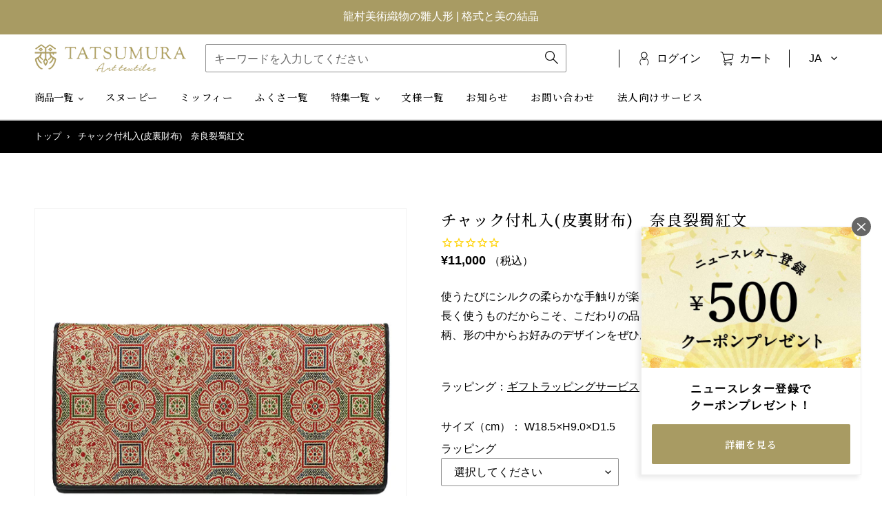

--- FILE ---
content_type: text/html; charset=utf-8
request_url: https://shop.tatsumura.co.jp/products/591427-naragire-s-red
body_size: 60481
content:
<!doctype html>
<html class="no-js" lang="ja" dir="ltr">
<head><!-- /snippets/ls-head.liquid -->
<!-- /snippets/ls-sdk.liquid -->
<script type="text/javascript">
  window.LangShopConfig = {
    "currentLanguage": "ja",
    "currentCurrency": "",
    "currentCountry": "JP",
    "shopifyLocales":[{"code":"ja","rootUrl":"\/"},{"code":"en","rootUrl":"\/en"}    ],
    "shopifyCountries":[{"code":"IS","name":"アイスランド", "currency":"ISK"},{"code":"IE","name":"アイルランド", "currency":"EUR"},{"code":"AC","name":"アセンション島", "currency":"SHP"},{"code":"AZ","name":"アゼルバイジャン", "currency":"AZN"},{"code":"AF","name":"アフガニスタン", "currency":"AFN"},{"code":"US","name":"アメリカ合衆国", "currency":"USD"},{"code":"AE","name":"アラブ首長国連邦", "currency":"AED"},{"code":"DZ","name":"アルジェリア", "currency":"DZD"},{"code":"AR","name":"アルゼンチン", "currency":"JPY"},{"code":"AW","name":"アルバ", "currency":"AWG"},{"code":"AL","name":"アルバニア", "currency":"ALL"},{"code":"AM","name":"アルメニア", "currency":"AMD"},{"code":"AI","name":"アンギラ", "currency":"XCD"},{"code":"AO","name":"アンゴラ", "currency":"JPY"},{"code":"AG","name":"アンティグア・バーブーダ", "currency":"XCD"},{"code":"AD","name":"アンドラ", "currency":"EUR"},{"code":"YE","name":"イエメン", "currency":"YER"},{"code":"GB","name":"イギリス", "currency":"GBP"},{"code":"IL","name":"イスラエル", "currency":"ILS"},{"code":"IT","name":"イタリア", "currency":"EUR"},{"code":"IQ","name":"イラク", "currency":"JPY"},{"code":"IN","name":"インド", "currency":"INR"},{"code":"ID","name":"インドネシア", "currency":"IDR"},{"code":"WF","name":"ウォリス・フツナ", "currency":"XPF"},{"code":"UG","name":"ウガンダ", "currency":"UGX"},{"code":"UA","name":"ウクライナ", "currency":"UAH"},{"code":"UZ","name":"ウズベキスタン", "currency":"UZS"},{"code":"UY","name":"ウルグアイ", "currency":"UYU"},{"code":"EC","name":"エクアドル", "currency":"USD"},{"code":"EG","name":"エジプト", "currency":"EGP"},{"code":"EE","name":"エストニア", "currency":"EUR"},{"code":"SZ","name":"エスワティニ", "currency":"JPY"},{"code":"ET","name":"エチオピア", "currency":"ETB"},{"code":"ER","name":"エリトリア", "currency":"JPY"},{"code":"SV","name":"エルサルバドル", "currency":"USD"},{"code":"OM","name":"オマーン", "currency":"JPY"},{"code":"NL","name":"オランダ", "currency":"EUR"},{"code":"BQ","name":"オランダ領カリブ", "currency":"USD"},{"code":"AU","name":"オーストラリア", "currency":"AUD"},{"code":"AT","name":"オーストリア", "currency":"EUR"},{"code":"AX","name":"オーランド諸島", "currency":"EUR"},{"code":"KZ","name":"カザフスタン", "currency":"KZT"},{"code":"QA","name":"カタール", "currency":"QAR"},{"code":"CA","name":"カナダ", "currency":"CAD"},{"code":"CM","name":"カメルーン", "currency":"XAF"},{"code":"KH","name":"カンボジア", "currency":"KHR"},{"code":"CV","name":"カーボベルデ", "currency":"CVE"},{"code":"GY","name":"ガイアナ", "currency":"GYD"},{"code":"GA","name":"ガボン", "currency":"XOF"},{"code":"GM","name":"ガンビア", "currency":"GMD"},{"code":"GH","name":"ガーナ", "currency":"JPY"},{"code":"GG","name":"ガーンジー", "currency":"GBP"},{"code":"CY","name":"キプロス", "currency":"EUR"},{"code":"CW","name":"キュラソー", "currency":"ANG"},{"code":"KI","name":"キリバス", "currency":"JPY"},{"code":"KG","name":"キルギス", "currency":"KGS"},{"code":"GN","name":"ギニア", "currency":"GNF"},{"code":"GW","name":"ギニアビサウ", "currency":"XOF"},{"code":"GR","name":"ギリシャ", "currency":"EUR"},{"code":"KW","name":"クウェート", "currency":"JPY"},{"code":"CK","name":"クック諸島", "currency":"NZD"},{"code":"CX","name":"クリスマス島", "currency":"AUD"},{"code":"HR","name":"クロアチア", "currency":"EUR"},{"code":"GT","name":"グアテマラ", "currency":"GTQ"},{"code":"GP","name":"グアドループ", "currency":"EUR"},{"code":"GL","name":"グリーンランド", "currency":"DKK"},{"code":"GD","name":"グレナダ", "currency":"XCD"},{"code":"KY","name":"ケイマン諸島", "currency":"KYD"},{"code":"KE","name":"ケニア", "currency":"KES"},{"code":"CC","name":"ココス(キーリング)諸島", "currency":"AUD"},{"code":"CR","name":"コスタリカ", "currency":"CRC"},{"code":"XK","name":"コソボ", "currency":"EUR"},{"code":"KM","name":"コモロ", "currency":"KMF"},{"code":"CO","name":"コロンビア", "currency":"JPY"},{"code":"CG","name":"コンゴ共和国(ブラザビル)", "currency":"XAF"},{"code":"CD","name":"コンゴ民主共和国(キンシャサ)", "currency":"CDF"},{"code":"CI","name":"コートジボワール", "currency":"XOF"},{"code":"SA","name":"サウジアラビア", "currency":"SAR"},{"code":"GS","name":"サウスジョージア・サウスサンドウィッチ諸島", "currency":"GBP"},{"code":"WS","name":"サモア", "currency":"WST"},{"code":"ST","name":"サントメ・プリンシペ", "currency":"STD"},{"code":"PM","name":"サンピエール島・ミクロン島", "currency":"EUR"},{"code":"SM","name":"サンマリノ", "currency":"EUR"},{"code":"BL","name":"サン・バルテルミー", "currency":"EUR"},{"code":"MF","name":"サン・マルタン", "currency":"EUR"},{"code":"ZM","name":"ザンビア", "currency":"JPY"},{"code":"SL","name":"シエラレオネ", "currency":"SLL"},{"code":"SG","name":"シンガポール", "currency":"SGD"},{"code":"SX","name":"シント・マールテン", "currency":"ANG"},{"code":"DJ","name":"ジブチ", "currency":"DJF"},{"code":"GI","name":"ジブラルタル", "currency":"GBP"},{"code":"JM","name":"ジャマイカ", "currency":"JMD"},{"code":"JE","name":"ジャージー", "currency":"JPY"},{"code":"GE","name":"ジョージア", "currency":"JPY"},{"code":"ZW","name":"ジンバブエ", "currency":"USD"},{"code":"CH","name":"スイス", "currency":"CHF"},{"code":"SE","name":"スウェーデン", "currency":"SEK"},{"code":"SJ","name":"スバールバル諸島・ヤンマイエン島", "currency":"JPY"},{"code":"ES","name":"スペイン", "currency":"EUR"},{"code":"SR","name":"スリナム", "currency":"JPY"},{"code":"LK","name":"スリランカ", "currency":"LKR"},{"code":"SK","name":"スロバキア", "currency":"EUR"},{"code":"SI","name":"スロベニア", "currency":"EUR"},{"code":"SD","name":"スーダン", "currency":"JPY"},{"code":"SN","name":"セネガル", "currency":"XOF"},{"code":"RS","name":"セルビア", "currency":"RSD"},{"code":"KN","name":"セントクリストファー・ネーヴィス", "currency":"XCD"},{"code":"VC","name":"セントビンセント及びグレナディーン諸島", "currency":"XCD"},{"code":"SH","name":"セントヘレナ", "currency":"SHP"},{"code":"LC","name":"セントルシア", "currency":"XCD"},{"code":"SC","name":"セーシェル", "currency":"JPY"},{"code":"SO","name":"ソマリア", "currency":"JPY"},{"code":"SB","name":"ソロモン諸島", "currency":"SBD"},{"code":"TH","name":"タイ", "currency":"THB"},{"code":"TJ","name":"タジキスタン", "currency":"TJS"},{"code":"TZ","name":"タンザニア", "currency":"TZS"},{"code":"TC","name":"タークス・カイコス諸島", "currency":"USD"},{"code":"CZ","name":"チェコ", "currency":"CZK"},{"code":"TD","name":"チャド", "currency":"XAF"},{"code":"TN","name":"チュニジア", "currency":"JPY"},{"code":"CL","name":"チリ", "currency":"JPY"},{"code":"TV","name":"ツバル", "currency":"AUD"},{"code":"DK","name":"デンマーク", "currency":"DKK"},{"code":"TK","name":"トケラウ", "currency":"NZD"},{"code":"TA","name":"トリスタン・ダ・クーニャ", "currency":"GBP"},{"code":"TT","name":"トリニダード・トバゴ", "currency":"TTD"},{"code":"TM","name":"トルクメニスタン", "currency":"JPY"},{"code":"TR","name":"トルコ", "currency":"JPY"},{"code":"TO","name":"トンガ", "currency":"TOP"},{"code":"TG","name":"トーゴ", "currency":"XOF"},{"code":"DE","name":"ドイツ", "currency":"EUR"},{"code":"DO","name":"ドミニカ共和国", "currency":"DOP"},{"code":"DM","name":"ドミニカ国", "currency":"XCD"},{"code":"NG","name":"ナイジェリア", "currency":"NGN"},{"code":"NR","name":"ナウル", "currency":"AUD"},{"code":"NA","name":"ナミビア", "currency":"JPY"},{"code":"NU","name":"ニウエ", "currency":"NZD"},{"code":"NI","name":"ニカラグア", "currency":"NIO"},{"code":"NE","name":"ニジェール", "currency":"XOF"},{"code":"NC","name":"ニューカレドニア", "currency":"XPF"},{"code":"NZ","name":"ニュージーランド", "currency":"NZD"},{"code":"NP","name":"ネパール", "currency":"NPR"},{"code":"NO","name":"ノルウェー", "currency":"JPY"},{"code":"NF","name":"ノーフォーク島", "currency":"AUD"},{"code":"HT","name":"ハイチ", "currency":"JPY"},{"code":"HU","name":"ハンガリー", "currency":"HUF"},{"code":"VA","name":"バチカン市国", "currency":"EUR"},{"code":"VU","name":"バヌアツ", "currency":"VUV"},{"code":"BS","name":"バハマ", "currency":"BSD"},{"code":"BM","name":"バミューダ", "currency":"USD"},{"code":"BB","name":"バルバドス", "currency":"BBD"},{"code":"BD","name":"バングラデシュ", "currency":"BDT"},{"code":"BH","name":"バーレーン", "currency":"JPY"},{"code":"PK","name":"パキスタン", "currency":"PKR"},{"code":"PA","name":"パナマ", "currency":"USD"},{"code":"PG","name":"パプアニューギニア", "currency":"PGK"},{"code":"PY","name":"パラグアイ", "currency":"PYG"},{"code":"PS","name":"パレスチナ自治区", "currency":"ILS"},{"code":"PN","name":"ピトケアン諸島", "currency":"NZD"},{"code":"FJ","name":"フィジー", "currency":"FJD"},{"code":"PH","name":"フィリピン", "currency":"PHP"},{"code":"FI","name":"フィンランド", "currency":"EUR"},{"code":"FO","name":"フェロー諸島", "currency":"DKK"},{"code":"FK","name":"フォークランド諸島", "currency":"FKP"},{"code":"FR","name":"フランス", "currency":"EUR"},{"code":"BR","name":"ブラジル", "currency":"JPY"},{"code":"BG","name":"ブルガリア", "currency":"EUR"},{"code":"BF","name":"ブルキナファソ", "currency":"XOF"},{"code":"BN","name":"ブルネイ", "currency":"BND"},{"code":"BI","name":"ブルンジ", "currency":"BIF"},{"code":"BT","name":"ブータン", "currency":"JPY"},{"code":"VN","name":"ベトナム", "currency":"VND"},{"code":"BJ","name":"ベナン", "currency":"XOF"},{"code":"VE","name":"ベネズエラ", "currency":"USD"},{"code":"BY","name":"ベラルーシ", "currency":"JPY"},{"code":"BZ","name":"ベリーズ", "currency":"BZD"},{"code":"BE","name":"ベルギー", "currency":"EUR"},{"code":"PE","name":"ペルー", "currency":"PEN"},{"code":"HN","name":"ホンジュラス", "currency":"HNL"},{"code":"BA","name":"ボスニア・ヘルツェゴビナ", "currency":"BAM"},{"code":"BW","name":"ボツワナ", "currency":"BWP"},{"code":"BO","name":"ボリビア", "currency":"BOB"},{"code":"PT","name":"ポルトガル", "currency":"EUR"},{"code":"PL","name":"ポーランド", "currency":"PLN"},{"code":"MG","name":"マダガスカル", "currency":"JPY"},{"code":"YT","name":"マヨット", "currency":"EUR"},{"code":"MW","name":"マラウイ", "currency":"MWK"},{"code":"ML","name":"マリ", "currency":"XOF"},{"code":"MT","name":"マルタ", "currency":"EUR"},{"code":"MQ","name":"マルティニーク", "currency":"EUR"},{"code":"MY","name":"マレーシア", "currency":"MYR"},{"code":"IM","name":"マン島", "currency":"GBP"},{"code":"MM","name":"ミャンマー (ビルマ)", "currency":"MMK"},{"code":"MX","name":"メキシコ", "currency":"JPY"},{"code":"MZ","name":"モザンビーク", "currency":"JPY"},{"code":"MC","name":"モナコ", "currency":"EUR"},{"code":"MV","name":"モルディブ", "currency":"MVR"},{"code":"MD","name":"モルドバ", "currency":"MDL"},{"code":"MA","name":"モロッコ", "currency":"MAD"},{"code":"MN","name":"モンゴル", "currency":"MNT"},{"code":"ME","name":"モンテネグロ", "currency":"EUR"},{"code":"MS","name":"モントセラト", "currency":"XCD"},{"code":"MU","name":"モーリシャス", "currency":"MUR"},{"code":"MR","name":"モーリタニア", "currency":"JPY"},{"code":"JO","name":"ヨルダン", "currency":"JPY"},{"code":"LA","name":"ラオス", "currency":"LAK"},{"code":"LV","name":"ラトビア", "currency":"EUR"},{"code":"LT","name":"リトアニア", "currency":"EUR"},{"code":"LI","name":"リヒテンシュタイン", "currency":"CHF"},{"code":"LY","name":"リビア", "currency":"JPY"},{"code":"LR","name":"リベリア", "currency":"JPY"},{"code":"LU","name":"ルクセンブルク", "currency":"EUR"},{"code":"RW","name":"ルワンダ", "currency":"RWF"},{"code":"RO","name":"ルーマニア", "currency":"RON"},{"code":"LS","name":"レソト", "currency":"JPY"},{"code":"LB","name":"レバノン", "currency":"LBP"},{"code":"RE","name":"レユニオン", "currency":"EUR"},{"code":"RU","name":"ロシア", "currency":"JPY"},{"code":"CN","name":"中国", "currency":"CNY"},{"code":"CF","name":"中央アフリカ共和国", "currency":"XAF"},{"code":"MO","name":"中華人民共和国マカオ特別行政区", "currency":"MOP"},{"code":"HK","name":"中華人民共和国香港特別行政区", "currency":"HKD"},{"code":"GF","name":"仏領ギアナ", "currency":"EUR"},{"code":"PF","name":"仏領ポリネシア", "currency":"XPF"},{"code":"TF","name":"仏領極南諸島", "currency":"EUR"},{"code":"MK","name":"北マケドニア", "currency":"MKD"},{"code":"ZA","name":"南アフリカ", "currency":"JPY"},{"code":"SS","name":"南スーダン", "currency":"JPY"},{"code":"TW","name":"台湾", "currency":"TWD"},{"code":"UM","name":"合衆国領有小離島", "currency":"USD"},{"code":"JP","name":"日本", "currency":"JPY"},{"code":"TL","name":"東ティモール", "currency":"USD"},{"code":"IO","name":"英領インド洋地域", "currency":"USD"},{"code":"VG","name":"英領ヴァージン諸島", "currency":"USD"},{"code":"EH","name":"西サハラ", "currency":"MAD"},{"code":"GQ","name":"赤道ギニア", "currency":"XAF"},{"code":"KR","name":"韓国", "currency":"KRW"}    ],
    "shopifyCurrencies": ["AED","AFN","ALL","AMD","ANG","AUD","AWG","AZN","BAM","BBD","BDT","BIF","BND","BOB","BSD","BWP","BZD","CAD","CDF","CHF","CNY","CRC","CVE","CZK","DJF","DKK","DOP","DZD","EGP","ETB","EUR","FJD","FKP","GBP","GMD","GNF","GTQ","GYD","HKD","HNL","HUF","IDR","ILS","INR","ISK","JMD","JPY","KES","KGS","KHR","KMF","KRW","KYD","KZT","LAK","LBP","LKR","MAD","MDL","MKD","MMK","MNT","MOP","MUR","MVR","MWK","MYR","NGN","NIO","NPR","NZD","PEN","PGK","PHP","PKR","PLN","PYG","QAR","RON","RSD","RWF","SAR","SBD","SEK","SGD","SHP","SLL","STD","THB","TJS","TOP","TTD","TWD","TZS","UAH","UGX","USD","UYU","UZS","VND","VUV","WST","XAF","XCD","XOF","XPF","YER"],
    "originalLanguage":{"code":"ja","alias":null,"title":"Japanese","icon":null,"published":true},
    "targetLanguages":[{"code":"en","alias":null,"title":"English","icon":null,"published":true}],
    "languagesSwitchers":[{"id":22954068,"title":null,"type":"dropdown","status":"admin-only","display":"titles","position":"bottom-right","offset":"10px","shortTitles":false,"isolateStyles":true,"icons":"rounded","sprite":"flags","defaultStyles":true,"devices":{"mobile":{"visible":true,"minWidth":null,"maxWidth":{"value":480,"dimension":"px"}},"tablet":{"visible":true,"minWidth":{"value":481,"dimension":"px"},"maxWidth":{"value":1023,"dimension":"px"}},"desktop":{"visible":true,"minWidth":{"value":1024,"dimension":"px"},"maxWidth":null}},"styles":{"dropdown":{"activeContainer":{"padding":{"top":{"value":8,"dimension":"px"},"right":{"value":10,"dimension":"px"},"bottom":{"value":8,"dimension":"px"},"left":{"value":10,"dimension":"px"}},"background":"rgba(255,255,255,.95)","borderRadius":{"topLeft":{"value":0,"dimension":"px"},"topRight":{"value":0,"dimension":"px"},"bottomLeft":{"value":0,"dimension":"px"},"bottomRight":{"value":0,"dimension":"px"}},"borderTop":{"color":"rgba(224, 224, 224, 1)","style":"solid","width":{"value":1,"dimension":"px"}},"borderRight":{"color":"rgba(224, 224, 224, 1)","style":"solid","width":{"value":1,"dimension":"px"}},"borderBottom":{"color":"rgba(224, 224, 224, 1)","style":"solid","width":{"value":1,"dimension":"px"}},"borderLeft":{"color":"rgba(224, 224, 224, 1)","style":"solid","width":{"value":1,"dimension":"px"}}},"activeContainerHovered":null,"activeItem":{"fontSize":{"value":13,"dimension":"px"},"fontFamily":"Open Sans","color":"rgba(39, 46, 49, 1)"},"activeItemHovered":null,"activeItemIcon":{"offset":{"value":10,"dimension":"px"},"position":"left"},"dropdownContainer":{"animation":"sliding","background":"rgba(255,255,255,.95)","borderRadius":{"topLeft":{"value":0,"dimension":"px"},"topRight":{"value":0,"dimension":"px"},"bottomLeft":{"value":0,"dimension":"px"},"bottomRight":{"value":0,"dimension":"px"}},"borderTop":{"color":"rgba(224, 224, 224, 1)","style":"solid","width":{"value":1,"dimension":"px"}},"borderRight":{"color":"rgba(224, 224, 224, 1)","style":"solid","width":{"value":1,"dimension":"px"}},"borderBottom":{"color":"rgba(224, 224, 224, 1)","style":"solid","width":{"value":1,"dimension":"px"}},"borderLeft":{"color":"rgba(224, 224, 224, 1)","style":"solid","width":{"value":1,"dimension":"px"}},"padding":{"top":{"value":0,"dimension":"px"},"right":{"value":0,"dimension":"px"},"bottom":{"value":0,"dimension":"px"},"left":{"value":0,"dimension":"px"}}},"dropdownContainerHovered":null,"dropdownItem":{"padding":{"top":{"value":8,"dimension":"px"},"right":{"value":10,"dimension":"px"},"bottom":{"value":8,"dimension":"px"},"left":{"value":10,"dimension":"px"}},"fontSize":{"value":13,"dimension":"px"},"fontFamily":"Open Sans","color":"rgba(39, 46, 49, 1)"},"dropdownItemHovered":{"color":"rgba(27, 160, 227, 1)"},"dropdownItemIcon":{"position":"left","offset":{"value":10,"dimension":"px"}},"arrow":{"color":"rgba(39, 46, 49, 1)","position":"right","offset":{"value":20,"dimension":"px"},"size":{"value":6,"dimension":"px"}}},"inline":{"container":{"background":"rgba(255,255,255,.95)","borderRadius":{"topLeft":{"value":4,"dimension":"px"},"topRight":{"value":4,"dimension":"px"},"bottomLeft":{"value":4,"dimension":"px"},"bottomRight":{"value":4,"dimension":"px"}},"borderTop":{"color":"rgba(224, 224, 224, 1)","style":"solid","width":{"value":1,"dimension":"px"}},"borderRight":{"color":"rgba(224, 224, 224, 1)","style":"solid","width":{"value":1,"dimension":"px"}},"borderBottom":{"color":"rgba(224, 224, 224, 1)","style":"solid","width":{"value":1,"dimension":"px"}},"borderLeft":{"color":"rgba(224, 224, 224, 1)","style":"solid","width":{"value":1,"dimension":"px"}}},"containerHovered":null,"item":{"background":"transparent","padding":{"top":{"value":8,"dimension":"px"},"right":{"value":10,"dimension":"px"},"bottom":{"value":8,"dimension":"px"},"left":{"value":10,"dimension":"px"}},"fontSize":{"value":13,"dimension":"px"},"fontFamily":"Open Sans","color":"rgba(39, 46, 49, 1)"},"itemHovered":{"background":"rgba(245, 245, 245, 1)","color":"rgba(39, 46, 49, 1)"},"itemActive":{"background":"rgba(245, 245, 245, 1)","color":"rgba(27, 160, 227, 1)"},"itemIcon":{"position":"left","offset":{"value":10,"dimension":"px"}}},"ios":{"activeContainer":{"padding":{"top":{"value":0,"dimension":"px"},"right":{"value":0,"dimension":"px"},"bottom":{"value":0,"dimension":"px"},"left":{"value":0,"dimension":"px"}},"background":"rgba(255,255,255,.95)","borderRadius":{"topLeft":{"value":0,"dimension":"px"},"topRight":{"value":0,"dimension":"px"},"bottomLeft":{"value":0,"dimension":"px"},"bottomRight":{"value":0,"dimension":"px"}},"borderTop":{"color":"rgba(224, 224, 224, 1)","style":"solid","width":{"value":1,"dimension":"px"}},"borderRight":{"color":"rgba(224, 224, 224, 1)","style":"solid","width":{"value":1,"dimension":"px"}},"borderBottom":{"color":"rgba(224, 224, 224, 1)","style":"solid","width":{"value":1,"dimension":"px"}},"borderLeft":{"color":"rgba(224, 224, 224, 1)","style":"solid","width":{"value":1,"dimension":"px"}}},"activeContainerHovered":null,"activeItem":{"fontSize":{"value":13,"dimension":"px"},"fontFamily":"Open Sans","color":"rgba(39, 46, 49, 1)","padding":{"top":{"value":8,"dimension":"px"},"right":{"value":10,"dimension":"px"},"bottom":{"value":8,"dimension":"px"},"left":{"value":10,"dimension":"px"}}},"activeItemHovered":null,"activeItemIcon":{"position":"left","offset":{"value":10,"dimension":"px"}},"modalOverlay":{"background":"rgba(0, 0, 0, 0.7)"},"wheelButtonsContainer":{"background":"rgba(255, 255, 255, 1)","padding":{"top":{"value":8,"dimension":"px"},"right":{"value":10,"dimension":"px"},"bottom":{"value":8,"dimension":"px"},"left":{"value":10,"dimension":"px"}},"borderTop":{"color":"rgba(224, 224, 224, 1)","style":"solid","width":{"value":0,"dimension":"px"}},"borderRight":{"color":"rgba(224, 224, 224, 1)","style":"solid","width":{"value":0,"dimension":"px"}},"borderBottom":{"color":"rgba(224, 224, 224, 1)","style":"solid","width":{"value":1,"dimension":"px"}},"borderLeft":{"color":"rgba(224, 224, 224, 1)","style":"solid","width":{"value":0,"dimension":"px"}}},"wheelCloseButton":{"fontSize":{"value":14,"dimension":"px"},"fontFamily":"Open Sans","color":"rgba(39, 46, 49, 1)","fontWeight":"bold"},"wheelCloseButtonHover":null,"wheelSubmitButton":{"fontSize":{"value":14,"dimension":"px"},"fontFamily":"Open Sans","color":"rgba(39, 46, 49, 1)","fontWeight":"bold"},"wheelSubmitButtonHover":null,"wheelPanelContainer":{"background":"rgba(255, 255, 255, 1)"},"wheelLine":{"borderTop":{"color":"rgba(224, 224, 224, 1)","style":"solid","width":{"value":1,"dimension":"px"}},"borderRight":{"color":"rgba(224, 224, 224, 1)","style":"solid","width":{"value":0,"dimension":"px"}},"borderBottom":{"color":"rgba(224, 224, 224, 1)","style":"solid","width":{"value":1,"dimension":"px"}},"borderLeft":{"color":"rgba(224, 224, 224, 1)","style":"solid","width":{"value":0,"dimension":"px"}}},"wheelItem":{"background":"transparent","padding":{"top":{"value":8,"dimension":"px"},"right":{"value":10,"dimension":"px"},"bottom":{"value":8,"dimension":"px"},"left":{"value":10,"dimension":"px"}},"fontSize":{"value":13,"dimension":"px"},"fontFamily":"Open Sans","color":"rgba(39, 46, 49, 1)","justifyContent":"flex-start"},"wheelItemIcon":{"position":"left","offset":{"value":10,"dimension":"px"}}},"modal":{"activeContainer":{"padding":{"top":{"value":0,"dimension":"px"},"right":{"value":0,"dimension":"px"},"bottom":{"value":0,"dimension":"px"},"left":{"value":0,"dimension":"px"}},"background":"rgba(255,255,255,.95)","borderRadius":{"topLeft":{"value":0,"dimension":"px"},"topRight":{"value":0,"dimension":"px"},"bottomLeft":{"value":0,"dimension":"px"},"bottomRight":{"value":0,"dimension":"px"}},"borderTop":{"color":"rgba(224, 224, 224, 1)","style":"solid","width":{"value":1,"dimension":"px"}},"borderRight":{"color":"rgba(224, 224, 224, 1)","style":"solid","width":{"value":1,"dimension":"px"}},"borderBottom":{"color":"rgba(224, 224, 224, 1)","style":"solid","width":{"value":1,"dimension":"px"}},"borderLeft":{"color":"rgba(224, 224, 224, 1)","style":"solid","width":{"value":1,"dimension":"px"}}},"activeContainerHovered":null,"activeItem":{"fontSize":{"value":13,"dimension":"px"},"fontFamily":"Open Sans","color":"rgba(39, 46, 49, 1)","padding":{"top":{"value":8,"dimension":"px"},"right":{"value":10,"dimension":"px"},"bottom":{"value":8,"dimension":"px"},"left":{"value":10,"dimension":"px"}}},"activeItemHovered":null,"activeItemIcon":{"position":"left","offset":{"value":10,"dimension":"px"}},"modalOverlay":{"background":"rgba(0, 0, 0, 0.7)"},"modalContent":{"animation":"sliding-down","background":"rgba(255, 255, 255, 1)","maxHeight":{"value":80,"dimension":"vh"},"maxWidth":{"value":80,"dimension":"vw"},"width":{"value":320,"dimension":"px"}},"modalContentHover":null,"modalItem":{"reverseElements":true,"fontSize":{"value":11,"dimension":"px"},"fontFamily":"Open Sans","color":"rgba(102, 102, 102, 1)","textTransform":"uppercase","fontWeight":"bold","justifyContent":"space-between","letterSpacing":{"value":3,"dimension":"px"},"padding":{"top":{"value":20,"dimension":"px"},"right":{"value":26,"dimension":"px"},"bottom":{"value":20,"dimension":"px"},"left":{"value":26,"dimension":"px"}}},"modalItemIcon":{"offset":{"value":20,"dimension":"px"}},"modalItemRadio":{"size":{"value":20,"dimension":"px"},"offset":{"value":20,"dimension":"px"},"color":"rgba(193, 202, 202, 1)"},"modalItemHovered":{"background":"rgba(255, 103, 99, 0.5)","color":"rgba(254, 236, 233, 1)"},"modalItemHoveredRadio":{"size":{"value":20,"dimension":"px"},"offset":{"value":20,"dimension":"px"},"color":"rgba(254, 236, 233, 1)"},"modalActiveItem":{"fontSize":{"value":15,"dimension":"px"},"color":"rgba(254, 236, 233, 1)","background":"rgba(255, 103, 99, 1)"},"modalActiveItemRadio":{"size":{"value":24,"dimension":"px"},"offset":{"value":18,"dimension":"px"},"color":"rgba(255, 255, 255, 1)"},"modalActiveItemHovered":null,"modalActiveItemHoveredRadio":null},"select":{"container":{"background":"rgba(255,255,255, 1)","borderRadius":{"topLeft":{"value":4,"dimension":"px"},"topRight":{"value":4,"dimension":"px"},"bottomLeft":{"value":4,"dimension":"px"},"bottomRight":{"value":4,"dimension":"px"}},"borderTop":{"color":"rgba(204, 204, 204, 1)","style":"solid","width":{"value":1,"dimension":"px"}},"borderRight":{"color":"rgba(204, 204, 204, 1)","style":"solid","width":{"value":1,"dimension":"px"}},"borderBottom":{"color":"rgba(204, 204, 204, 1)","style":"solid","width":{"value":1,"dimension":"px"}},"borderLeft":{"color":"rgba(204, 204, 204, 1)","style":"solid","width":{"value":1,"dimension":"px"}}},"text":{"padding":{"top":{"value":5,"dimension":"px"},"right":{"value":8,"dimension":"px"},"bottom":{"value":5,"dimension":"px"},"left":{"value":8,"dimension":"px"}},"fontSize":{"value":13,"dimension":"px"},"fontFamily":"Open Sans","color":"rgba(39, 46, 49, 1)"}}}}],
    "defaultCurrency":{"code":"jpy","title":"Yen","icon":null,"rate":114.9555,"formatWithCurrency":"¥{{amount}} JPY","formatWithoutCurrency":"¥{{amount}}"},
    "targetCurrencies":[],
    "currenciesSwitchers":[{"id":71053673,"title":null,"type":"dropdown","status":"disabled","display":"all","position":"bottom-left","offset":"10px","shortTitles":false,"isolateStyles":true,"icons":"rounded","sprite":"flags","defaultStyles":true,"devices":{"mobile":{"visible":true,"minWidth":null,"maxWidth":{"value":480,"dimension":"px"}},"tablet":{"visible":true,"minWidth":{"value":481,"dimension":"px"},"maxWidth":{"value":1023,"dimension":"px"}},"desktop":{"visible":true,"minWidth":{"value":1024,"dimension":"px"},"maxWidth":null}},"styles":{"dropdown":{"activeContainer":{"padding":{"top":{"value":8,"dimension":"px"},"right":{"value":10,"dimension":"px"},"bottom":{"value":8,"dimension":"px"},"left":{"value":10,"dimension":"px"}},"background":"rgba(255,255,255,.95)","borderRadius":{"topLeft":{"value":0,"dimension":"px"},"topRight":{"value":0,"dimension":"px"},"bottomLeft":{"value":0,"dimension":"px"},"bottomRight":{"value":0,"dimension":"px"}},"borderTop":{"color":"rgba(224, 224, 224, 1)","style":"solid","width":{"value":1,"dimension":"px"}},"borderRight":{"color":"rgba(224, 224, 224, 1)","style":"solid","width":{"value":1,"dimension":"px"}},"borderBottom":{"color":"rgba(224, 224, 224, 1)","style":"solid","width":{"value":1,"dimension":"px"}},"borderLeft":{"color":"rgba(224, 224, 224, 1)","style":"solid","width":{"value":1,"dimension":"px"}}},"activeContainerHovered":null,"activeItem":{"fontSize":{"value":13,"dimension":"px"},"fontFamily":"Open Sans","color":"rgba(39, 46, 49, 1)"},"activeItemHovered":null,"activeItemIcon":{"offset":{"value":10,"dimension":"px"},"position":"left"},"dropdownContainer":{"animation":"sliding","background":"rgba(255,255,255,.95)","borderRadius":{"topLeft":{"value":0,"dimension":"px"},"topRight":{"value":0,"dimension":"px"},"bottomLeft":{"value":0,"dimension":"px"},"bottomRight":{"value":0,"dimension":"px"}},"borderTop":{"color":"rgba(224, 224, 224, 1)","style":"solid","width":{"value":1,"dimension":"px"}},"borderRight":{"color":"rgba(224, 224, 224, 1)","style":"solid","width":{"value":1,"dimension":"px"}},"borderBottom":{"color":"rgba(224, 224, 224, 1)","style":"solid","width":{"value":1,"dimension":"px"}},"borderLeft":{"color":"rgba(224, 224, 224, 1)","style":"solid","width":{"value":1,"dimension":"px"}},"padding":{"top":{"value":0,"dimension":"px"},"right":{"value":0,"dimension":"px"},"bottom":{"value":0,"dimension":"px"},"left":{"value":0,"dimension":"px"}}},"dropdownContainerHovered":null,"dropdownItem":{"padding":{"top":{"value":8,"dimension":"px"},"right":{"value":10,"dimension":"px"},"bottom":{"value":8,"dimension":"px"},"left":{"value":10,"dimension":"px"}},"fontSize":{"value":13,"dimension":"px"},"fontFamily":"Open Sans","color":"rgba(39, 46, 49, 1)"},"dropdownItemHovered":{"color":"rgba(27, 160, 227, 1)"},"dropdownItemIcon":{"position":"left","offset":{"value":10,"dimension":"px"}},"arrow":{"color":"rgba(39, 46, 49, 1)","position":"right","offset":{"value":20,"dimension":"px"},"size":{"value":6,"dimension":"px"}}},"inline":{"container":{"background":"rgba(255,255,255,.95)","borderRadius":{"topLeft":{"value":4,"dimension":"px"},"topRight":{"value":4,"dimension":"px"},"bottomLeft":{"value":4,"dimension":"px"},"bottomRight":{"value":4,"dimension":"px"}},"borderTop":{"color":"rgba(224, 224, 224, 1)","style":"solid","width":{"value":1,"dimension":"px"}},"borderRight":{"color":"rgba(224, 224, 224, 1)","style":"solid","width":{"value":1,"dimension":"px"}},"borderBottom":{"color":"rgba(224, 224, 224, 1)","style":"solid","width":{"value":1,"dimension":"px"}},"borderLeft":{"color":"rgba(224, 224, 224, 1)","style":"solid","width":{"value":1,"dimension":"px"}}},"containerHovered":null,"item":{"background":"transparent","padding":{"top":{"value":8,"dimension":"px"},"right":{"value":10,"dimension":"px"},"bottom":{"value":8,"dimension":"px"},"left":{"value":10,"dimension":"px"}},"fontSize":{"value":13,"dimension":"px"},"fontFamily":"Open Sans","color":"rgba(39, 46, 49, 1)"},"itemHovered":{"background":"rgba(245, 245, 245, 1)","color":"rgba(39, 46, 49, 1)"},"itemActive":{"background":"rgba(245, 245, 245, 1)","color":"rgba(27, 160, 227, 1)"},"itemIcon":{"position":"left","offset":{"value":10,"dimension":"px"}}},"ios":{"activeContainer":{"padding":{"top":{"value":0,"dimension":"px"},"right":{"value":0,"dimension":"px"},"bottom":{"value":0,"dimension":"px"},"left":{"value":0,"dimension":"px"}},"background":"rgba(255,255,255,.95)","borderRadius":{"topLeft":{"value":0,"dimension":"px"},"topRight":{"value":0,"dimension":"px"},"bottomLeft":{"value":0,"dimension":"px"},"bottomRight":{"value":0,"dimension":"px"}},"borderTop":{"color":"rgba(224, 224, 224, 1)","style":"solid","width":{"value":1,"dimension":"px"}},"borderRight":{"color":"rgba(224, 224, 224, 1)","style":"solid","width":{"value":1,"dimension":"px"}},"borderBottom":{"color":"rgba(224, 224, 224, 1)","style":"solid","width":{"value":1,"dimension":"px"}},"borderLeft":{"color":"rgba(224, 224, 224, 1)","style":"solid","width":{"value":1,"dimension":"px"}}},"activeContainerHovered":null,"activeItem":{"fontSize":{"value":13,"dimension":"px"},"fontFamily":"Open Sans","color":"rgba(39, 46, 49, 1)","padding":{"top":{"value":8,"dimension":"px"},"right":{"value":10,"dimension":"px"},"bottom":{"value":8,"dimension":"px"},"left":{"value":10,"dimension":"px"}}},"activeItemHovered":null,"activeItemIcon":{"position":"left","offset":{"value":10,"dimension":"px"}},"modalOverlay":{"background":"rgba(0, 0, 0, 0.7)"},"wheelButtonsContainer":{"background":"rgba(255, 255, 255, 1)","padding":{"top":{"value":8,"dimension":"px"},"right":{"value":10,"dimension":"px"},"bottom":{"value":8,"dimension":"px"},"left":{"value":10,"dimension":"px"}},"borderTop":{"color":"rgba(224, 224, 224, 1)","style":"solid","width":{"value":0,"dimension":"px"}},"borderRight":{"color":"rgba(224, 224, 224, 1)","style":"solid","width":{"value":0,"dimension":"px"}},"borderBottom":{"color":"rgba(224, 224, 224, 1)","style":"solid","width":{"value":1,"dimension":"px"}},"borderLeft":{"color":"rgba(224, 224, 224, 1)","style":"solid","width":{"value":0,"dimension":"px"}}},"wheelCloseButton":{"fontSize":{"value":14,"dimension":"px"},"fontFamily":"Open Sans","color":"rgba(39, 46, 49, 1)","fontWeight":"bold"},"wheelCloseButtonHover":null,"wheelSubmitButton":{"fontSize":{"value":14,"dimension":"px"},"fontFamily":"Open Sans","color":"rgba(39, 46, 49, 1)","fontWeight":"bold"},"wheelSubmitButtonHover":null,"wheelPanelContainer":{"background":"rgba(255, 255, 255, 1)"},"wheelLine":{"borderTop":{"color":"rgba(224, 224, 224, 1)","style":"solid","width":{"value":1,"dimension":"px"}},"borderRight":{"color":"rgba(224, 224, 224, 1)","style":"solid","width":{"value":0,"dimension":"px"}},"borderBottom":{"color":"rgba(224, 224, 224, 1)","style":"solid","width":{"value":1,"dimension":"px"}},"borderLeft":{"color":"rgba(224, 224, 224, 1)","style":"solid","width":{"value":0,"dimension":"px"}}},"wheelItem":{"background":"transparent","padding":{"top":{"value":8,"dimension":"px"},"right":{"value":10,"dimension":"px"},"bottom":{"value":8,"dimension":"px"},"left":{"value":10,"dimension":"px"}},"fontSize":{"value":13,"dimension":"px"},"fontFamily":"Open Sans","color":"rgba(39, 46, 49, 1)","justifyContent":"flex-start"},"wheelItemIcon":{"position":"left","offset":{"value":10,"dimension":"px"}}},"modal":{"activeContainer":{"padding":{"top":{"value":0,"dimension":"px"},"right":{"value":0,"dimension":"px"},"bottom":{"value":0,"dimension":"px"},"left":{"value":0,"dimension":"px"}},"background":"rgba(255,255,255,.95)","borderRadius":{"topLeft":{"value":0,"dimension":"px"},"topRight":{"value":0,"dimension":"px"},"bottomLeft":{"value":0,"dimension":"px"},"bottomRight":{"value":0,"dimension":"px"}},"borderTop":{"color":"rgba(224, 224, 224, 1)","style":"solid","width":{"value":1,"dimension":"px"}},"borderRight":{"color":"rgba(224, 224, 224, 1)","style":"solid","width":{"value":1,"dimension":"px"}},"borderBottom":{"color":"rgba(224, 224, 224, 1)","style":"solid","width":{"value":1,"dimension":"px"}},"borderLeft":{"color":"rgba(224, 224, 224, 1)","style":"solid","width":{"value":1,"dimension":"px"}}},"activeContainerHovered":null,"activeItem":{"fontSize":{"value":13,"dimension":"px"},"fontFamily":"Open Sans","color":"rgba(39, 46, 49, 1)","padding":{"top":{"value":8,"dimension":"px"},"right":{"value":10,"dimension":"px"},"bottom":{"value":8,"dimension":"px"},"left":{"value":10,"dimension":"px"}}},"activeItemHovered":null,"activeItemIcon":{"position":"left","offset":{"value":10,"dimension":"px"}},"modalOverlay":{"background":"rgba(0, 0, 0, 0.7)"},"modalContent":{"animation":"sliding-down","background":"rgba(255, 255, 255, 1)","maxHeight":{"value":80,"dimension":"vh"},"maxWidth":{"value":80,"dimension":"vw"},"width":{"value":320,"dimension":"px"}},"modalContentHover":null,"modalItem":{"reverseElements":true,"fontSize":{"value":11,"dimension":"px"},"fontFamily":"Open Sans","color":"rgba(102, 102, 102, 1)","textTransform":"uppercase","fontWeight":"bold","justifyContent":"space-between","letterSpacing":{"value":3,"dimension":"px"},"padding":{"top":{"value":20,"dimension":"px"},"right":{"value":26,"dimension":"px"},"bottom":{"value":20,"dimension":"px"},"left":{"value":26,"dimension":"px"}}},"modalItemIcon":{"offset":{"value":20,"dimension":"px"}},"modalItemRadio":{"size":{"value":20,"dimension":"px"},"offset":{"value":20,"dimension":"px"},"color":"rgba(193, 202, 202, 1)"},"modalItemHovered":{"background":"rgba(255, 103, 99, 0.5)","color":"rgba(254, 236, 233, 1)"},"modalItemHoveredRadio":{"size":{"value":20,"dimension":"px"},"offset":{"value":20,"dimension":"px"},"color":"rgba(254, 236, 233, 1)"},"modalActiveItem":{"fontSize":{"value":15,"dimension":"px"},"color":"rgba(254, 236, 233, 1)","background":"rgba(255, 103, 99, 1)"},"modalActiveItemRadio":{"size":{"value":24,"dimension":"px"},"offset":{"value":18,"dimension":"px"},"color":"rgba(255, 255, 255, 1)"},"modalActiveItemHovered":null,"modalActiveItemHoveredRadio":null},"select":{"container":{"background":"rgba(255,255,255, 1)","borderRadius":{"topLeft":{"value":4,"dimension":"px"},"topRight":{"value":4,"dimension":"px"},"bottomLeft":{"value":4,"dimension":"px"},"bottomRight":{"value":4,"dimension":"px"}},"borderTop":{"color":"rgba(204, 204, 204, 1)","style":"solid","width":{"value":1,"dimension":"px"}},"borderRight":{"color":"rgba(204, 204, 204, 1)","style":"solid","width":{"value":1,"dimension":"px"}},"borderBottom":{"color":"rgba(204, 204, 204, 1)","style":"solid","width":{"value":1,"dimension":"px"}},"borderLeft":{"color":"rgba(204, 204, 204, 1)","style":"solid","width":{"value":1,"dimension":"px"}}},"text":{"padding":{"top":{"value":5,"dimension":"px"},"right":{"value":8,"dimension":"px"},"bottom":{"value":5,"dimension":"px"},"left":{"value":8,"dimension":"px"}},"fontSize":{"value":13,"dimension":"px"},"fontFamily":"Open Sans","color":"rgba(39, 46, 49, 1)"}}}}],
    "languageDetection":"location",
    "languagesCountries":[{"code":"ja","countries":["jp"]},{"code":"en","countries":["as","ai","ag","ar","aw","au","bs","bh","bd","bb","bz","bm","bw","br","io","bn","kh","cm","ca","ky","cx","cc","ck","cr","cy","dk","dm","eg","et","fk","fj","gm","gh","gi","gr","gl","gd","gu","gg","gy","hk","is","in","id","ie","im","il","jm","je","jo","ke","ki","kr","kw","la","lb","ls","lr","ly","my","mv","mt","mh","mu","fm","mc","ms","na","nr","np","an","nz","ni","ng","nu","nf","mp","om","pk","pw","pa","pg","ph","pn","pr","qa","rw","sh","kn","lc","vc","ws","sc","sl","sg","sb","so","za","gs","lk","sd","sr","sz","sy","tz","th","tl","tk","to","tt","tc","tv","ug","ua","ae","gb","us","um","vu","vn","vg","vi","zm","zw","bq","ss","sx","cw"]}],
    "languagesBrowsers":[{"code":"ja","browsers":["ja"]},{"code":"en","browsers":["en"]}],
    "currencyDetection":"location",
    "currenciesLanguages":[{"code":"jpy","languages":["ja"]},{"code":"usd","languages":["zh","nl","en","fil","fr","haw","id","pt","es","to"]}],
    "currenciesCountries":[{"code":"jpy","countries":["jp"]},{"code":"usd","countries":["as","bq","ec","fm","gu","io","mh","mp","pr","pw","sv","tc","tl","um","us","vg","vi"]}],
    "recommendationAlert":{"type":"popup","status":"disabled","isolateStyles":true,"styles":{"banner":{"bannerContainer":{"position":"top","spacing":10,"borderTop":{"color":"rgba(0,0,0,0.2)","style":"solid","width":{"value":0,"dimension":"px"}},"borderRadius":{"topLeft":{"value":0,"dimension":"px"},"topRight":{"value":0,"dimension":"px"},"bottomLeft":{"value":0,"dimension":"px"},"bottomRight":{"value":0,"dimension":"px"}},"borderRight":{"color":"rgba(0,0,0,0.2)","style":"solid","width":{"value":0,"dimension":"px"}},"borderBottom":{"color":"rgba(0,0,0,0.2)","style":"solid","width":{"value":1,"dimension":"px"}},"borderLeft":{"color":"rgba(0,0,0,0.2)","style":"solid","width":{"value":0,"dimension":"px"}},"padding":{"top":{"value":15,"dimension":"px"},"right":{"value":20,"dimension":"px"},"bottom":{"value":15,"dimension":"px"},"left":{"value":20,"dimension":"px"}},"background":"rgba(255, 255, 255, 1)"},"bannerMessage":{"fontSize":{"value":16,"dimension":"px"},"fontFamily":"Open Sans","fontStyle":"normal","fontWeight":"normal","lineHeight":"1.5","color":"rgba(39, 46, 49, 1)"},"selectorContainer":{"background":"rgba(244,244,244, 1)","borderRadius":{"topLeft":{"value":2,"dimension":"px"},"topRight":{"value":2,"dimension":"px"},"bottomLeft":{"value":2,"dimension":"px"},"bottomRight":{"value":2,"dimension":"px"}},"borderTop":{"color":"rgba(204, 204, 204, 1)","style":"solid","width":{"value":0,"dimension":"px"}},"borderRight":{"color":"rgba(204, 204, 204, 1)","style":"solid","width":{"value":0,"dimension":"px"}},"borderBottom":{"color":"rgba(204, 204, 204, 1)","style":"solid","width":{"value":0,"dimension":"px"}},"borderLeft":{"color":"rgba(204, 204, 204, 1)","style":"solid","width":{"value":0,"dimension":"px"}}},"selectorContainerHovered":null,"selectorText":{"padding":{"top":{"value":8,"dimension":"px"},"right":{"value":8,"dimension":"px"},"bottom":{"value":8,"dimension":"px"},"left":{"value":8,"dimension":"px"}},"fontSize":{"value":16,"dimension":"px"},"fontFamily":"Open Sans","fontStyle":"normal","fontWeight":"normal","lineHeight":"1.5","color":"rgba(39, 46, 49, 1)"},"selectorTextHovered":null,"changeButton":{"borderTop":{"color":"transparent","style":"solid","width":{"value":0,"dimension":"px"}},"borderRight":{"color":"transparent","style":"solid","width":{"value":0,"dimension":"px"}},"borderBottom":{"color":"transparent","style":"solid","width":{"value":0,"dimension":"px"}},"borderLeft":{"color":"transparent","style":"solid","width":{"value":0,"dimension":"px"}},"fontSize":{"value":16,"dimension":"px"},"fontStyle":"normal","fontWeight":"normal","lineHeight":"1.5","borderRadius":{"topLeft":{"value":2,"dimension":"px"},"topRight":{"value":2,"dimension":"px"},"bottomLeft":{"value":2,"dimension":"px"},"bottomRight":{"value":2,"dimension":"px"}},"padding":{"top":{"value":8,"dimension":"px"},"right":{"value":8,"dimension":"px"},"bottom":{"value":8,"dimension":"px"},"left":{"value":8,"dimension":"px"}},"background":"rgba(0, 0, 0, 1)","color":"rgba(255, 255, 255, 1)"},"changeButtonHovered":null,"closeButton":{"alignSelf":"baseline","fontSize":{"value":16,"dimension":"px"},"color":"rgba(0, 0, 0, 1)"},"closeButtonHovered":null},"popup":{"popupContainer":{"maxWidth":{"value":30,"dimension":"rem"},"position":"center","spacing":10,"offset":{"value":3,"dimension":"em"},"borderTop":{"color":"rgba(0,0,0,0.2)","style":"solid","width":{"value":0,"dimension":"px"}},"borderRight":{"color":"rgba(0,0,0,0.2)","style":"solid","width":{"value":0,"dimension":"px"}},"borderBottom":{"color":"rgba(0,0,0,0.2)","style":"solid","width":{"value":1,"dimension":"px"}},"borderLeft":{"color":"rgba(0,0,0,0.2)","style":"solid","width":{"value":0,"dimension":"px"}},"borderRadius":{"topLeft":{"value":0,"dimension":"px"},"topRight":{"value":0,"dimension":"px"},"bottomLeft":{"value":0,"dimension":"px"},"bottomRight":{"value":0,"dimension":"px"}},"padding":{"top":{"value":30,"dimension":"px"},"right":{"value":30,"dimension":"px"},"bottom":{"value":30,"dimension":"px"},"left":{"value":30,"dimension":"px"}},"background":"rgba(255, 255, 255, 1)"},"popupMessage":{"fontSize":{"value":16,"dimension":"px"},"fontFamily":"Open Sans","fontStyle":"normal","fontWeight":"normal","lineHeight":"1.5","color":"rgba(39, 46, 49, 1)"},"selectorContainer":{"background":"rgba(244,244,244, 1)","borderRadius":{"topLeft":{"value":2,"dimension":"px"},"topRight":{"value":2,"dimension":"px"},"bottomLeft":{"value":2,"dimension":"px"},"bottomRight":{"value":2,"dimension":"px"}},"borderTop":{"color":"rgba(204, 204, 204, 1)","style":"solid","width":{"value":0,"dimension":"px"}},"borderRight":{"color":"rgba(204, 204, 204, 1)","style":"solid","width":{"value":0,"dimension":"px"}},"borderBottom":{"color":"rgba(204, 204, 204, 1)","style":"solid","width":{"value":0,"dimension":"px"}},"borderLeft":{"color":"rgba(204, 204, 204, 1)","style":"solid","width":{"value":0,"dimension":"px"}}},"selectorContainerHovered":null,"selectorText":{"padding":{"top":{"value":8,"dimension":"px"},"right":{"value":8,"dimension":"px"},"bottom":{"value":8,"dimension":"px"},"left":{"value":8,"dimension":"px"}},"fontSize":{"value":16,"dimension":"px"},"fontFamily":"Open Sans","fontStyle":"normal","fontWeight":"normal","lineHeight":"1.5","color":"rgba(39, 46, 49, 1)"},"selectorTextHovered":null,"changeButton":{"borderTop":{"color":"transparent","style":"solid","width":{"value":0,"dimension":"px"}},"borderRight":{"color":"transparent","style":"solid","width":{"value":0,"dimension":"px"}},"borderBottom":{"color":"transparent","style":"solid","width":{"value":0,"dimension":"px"}},"borderLeft":{"color":"transparent","style":"solid","width":{"value":0,"dimension":"px"}},"fontSize":{"value":16,"dimension":"px"},"fontStyle":"normal","fontWeight":"normal","lineHeight":"1.5","borderRadius":{"topLeft":{"value":2,"dimension":"px"},"topRight":{"value":2,"dimension":"px"},"bottomLeft":{"value":2,"dimension":"px"},"bottomRight":{"value":2,"dimension":"px"}},"padding":{"top":{"value":8,"dimension":"px"},"right":{"value":8,"dimension":"px"},"bottom":{"value":8,"dimension":"px"},"left":{"value":8,"dimension":"px"}},"background":"rgba(0, 0, 0, 1)","color":"rgba(255, 255, 255, 1)"},"changeButtonHovered":null,"closeButton":{"alignSelf":"baseline","fontSize":{"value":16,"dimension":"px"},"color":"rgba(0, 0, 0, 1)"},"closeButtonHovered":null}}},
    "currencyInQueryParam":true,
    "allowAutomaticRedirects":false,
    "storeMoneyFormat": "¥{{amount_no_decimals}}",
    "storeMoneyWithCurrencyFormat": "¥{{amount_no_decimals}}",
    "themeDynamics":[],
    "dynamicThemeDomObserverInterval":0,
    "abilities":[{"id":1,"name":"use-analytics","expiresAt":null},{"id":2,"name":"use-agency-translation","expiresAt":null},{"id":3,"name":"use-free-translation","expiresAt":null},{"id":4,"name":"use-pro-translation","expiresAt":null},{"id":5,"name":"use-export-import","expiresAt":null},{"id":6,"name":"use-suggestions","expiresAt":null},{"id":7,"name":"use-revisions","expiresAt":null},{"id":8,"name":"use-mappings","expiresAt":null},{"id":9,"name":"use-dynamic-replacements","expiresAt":null},{"id":10,"name":"use-localized-theme","expiresAt":null},{"id":11,"name":"use-third-party-apps","expiresAt":null},{"id":12,"name":"use-translate-new-resources","expiresAt":null},{"id":13,"name":"use-selectors-customization","expiresAt":null},{"id":14,"name":"disable-branding","expiresAt":null},{"id":17,"name":"use-glossary","expiresAt":null}],
    "isAdmin":false,
    "isPreview":false,
    "i18n":{"ja": {
            "recommendation_alert": {
                "currency_language_suggestion": null,
                "language_suggestion": null,
                "currency_suggestion": null,
                "change": null
            },
            "switchers": {
                "ios_switcher": {
                    "done": "Done",
                    "close": "Close"
                }
            },
            "languages": {"ja": "Japanese"
,"en": "English"

            },
            "currencies": {"jpy": "Yen"}
        },"en": {
            "recommendation_alert": {
                "currency_language_suggestion": null,
                "language_suggestion": null,
                "currency_suggestion": null,
                "change": null
            },
            "switchers": {
                "ios_switcher": {
                    "done": null,
                    "close": null
                }
            },
            "languages": {"en": null

            },
            "currencies": {"jpy": null}
        }}};
</script>
<script src="//shop.tatsumura.co.jp/cdn/shop/t/7/assets/ls-sdk.js?v=138061001615634329591696319315&proxy_prefix=/apps/langshop" defer></script><meta charset="utf-8">
  <meta http-equiv="X-UA-Compatible" content="IE=edge,chrome=1">
  <meta name="viewport" content="width=device-width,initial-scale=1">
  <meta name="theme-color" content="#000000">
  <meta name="google-site-verification" content="kqGEq8HxIesD7O2yjY6SeUIbSguJkWe3NHNU43yAYPs" />
  <meta name="facebook-domain-verification" content="m4rnw7t8hh1wguw2bgt7cknkkaquep" />
  <meta name="google" content="notranslate">
   
  <link rel="preconnect" href="https://cdn.shopify.com" crossorigin>
  <link rel="preconnect" href="https://fonts.shopifycdn.com" crossorigin>
  <link rel="preconnect" href="https://monorail-edge.shopifysvc.com">
  <link rel="preconnect" href="https://fonts.googleapis.com">
  <link rel="preconnect" href="https://fonts.gstatic.com" crossorigin>
  <link rel="preconnect" href="https://d1liekpayvooaz.cloudfront.net" crossorigin>

  <link rel="preload" href="https://fonts.googleapis.com/css2?family=Noto+Serif+JP:wght@400;500;700&display=swap" as="style">
  <link rel="preload" href="//shop.tatsumura.co.jp/cdn/shop/t/7/assets/theme.css?v=62726507127285620781766671835" as="style">
  <link rel="preload" href="https://cdnjs.cloudflare.com/ajax/libs/font-awesome/6.4.2/css/all.min.css" as="style">
  <link rel="preload" href="//d1liekpayvooaz.cloudfront.net/apps/customizery/customizery.js?shop=tatsumura-textile.myshopify.com" as="script">
  <link rel="preload" href="https://cdnjs.cloudflare.com/ajax/libs/jquery/3.6.0/jquery.min.js" as="script">
  <link rel="preload" href="https://cdnjs.cloudflare.com/ajax/libs/lodash.js/4.17.21/lodash.min.js" as="script">
  <link rel="preload" href="//shop.tatsumura.co.jp/cdn/shop/t/7/assets/theme.js?v=118526678514343387951766671833s" as="script">
  <link rel="preload" href="//shop.tatsumura.co.jp/cdn/shop/t/7/assets/shopify.js?v=120823386326187546991735010831" as="script">
  <link rel="preload" href="//shop.tatsumura.co.jp/cdn/shop/t/7/assets/lazysizes.js?v=63098554868324070131696319315" as="script">
  <link rel="preload" href="//shop.tatsumura.co.jp/cdn/shop/t/7/assets/shopify_discount_cookie.js?v=67639022115314433821708399543" as="script">

  <link rel="stylesheet" href="https://fonts.googleapis.com/css2?family=Noto+Serif+JP:wght@400;500;700&display=swap" as="style">
  <link rel="stylesheet" href="https://cdnjs.cloudflare.com/ajax/libs/font-awesome/6.4.2/css/all.min.css" type="text/css" media="all">  
  
<style data-shopify>
:root {
    --color-text: #000000;
    --color-text-rgb: 0, 0, 0;
    --color-body-text: #000000;
    --color-sale-text: #DA2F0C;
    --color-small-button-text-border: #162950;
    --color-text-field: #ffffff;
    --color-text-field-text: #000000;
    --color-text-field-text-rgb: 0, 0, 0;

    --color-btn-primary: #000000;
    --color-btn-primary-darker: #000000;
    --color-btn-primary-text: #ffffff;

    --color-blankstate: rgba(0, 0, 0, 0.35);
    --color-blankstate-border: rgba(0, 0, 0, 0.2);
    --color-blankstate-background: rgba(0, 0, 0, 0.1);

    --color-text-focus:#404040;
    --color-overlay-text-focus:#e6e6e6;
    --color-btn-primary-focus:#404040;
    --color-btn-social-focus:#cbcbcb;
    --color-small-button-text-border-focus:#27488c;
    --predictive-search-focus:#f2f2f2;

    --color-body: #ffffff;
    --color-bg: #ffffff;
    --color-bg-rgb: 255, 255, 255;
    --color-bg-alt: rgba(0, 0, 0, 0.05);
    --color-bg-currency-selector: rgba(0, 0, 0, 0.2);

    --color-overlay-title-text: #ffffff;
    --color-image-overlay: #3d3d3d;
    --color-image-overlay-rgb: 61, 61, 61;--opacity-image-overlay: 0.4;--hover-overlay-opacity: 0.8;

    --color-border: #e4e4e4;
    --color-border-form: #909090;
    --color-border-form-darker: #767676;

    --svg-select-icon: url(//shop.tatsumura.co.jp/cdn/shop/t/7/assets/ico-select.svg?v=29003672709104678581696319315);
    --slick-img-url: url(//shop.tatsumura.co.jp/cdn/shop/t/7/assets/ajax-loader.gif?v=41356863302472015721696319315);

    --font-size-header: 32;

    --font-size-base: 16;

    --font-h1-desktop: 19;
    --font-h1-mobile: 17;
    --font-h2-desktop: 19;
    --font-h2-mobile: 17;
    --font-h3-desktop: 16;
    --font-h3-mobile: 16;
    --font-h4-desktop: 15;
    --font-h4-mobile: 13;
    --font-h5-desktop: 12;
    --font-h5-mobile: 10;
    --font-h6-desktop: 12;
    --font-h6-mobile: 10;

    --font-mega-title-large-desktop: 80;

    --font-rich-text-large: 18;
    --font-rich-text-small: 14;

    --font-weight-body--bolder: bold;

    
--color-video-bg: #f2f2f2;

    
    --global-color-image-loader-primary: rgba(0, 0, 0, 0.06);
    --global-color-image-loader-secondary: rgba(0, 0, 0, 0.12);
  }
</style>

  <link rel="stylesheet" href="//shop.tatsumura.co.jp/cdn/shop/t/7/assets/theme.css?v=62726507127285620781766671835" type="text/css" media="all">

  <script>
    var theme = {
      breakpoints: {
        medium: 750,
        large: 990,
        widescreen: 1400
      },
      strings: {
        addToCart: "カートに追加する",
        soldOut: "売り切れ",
        unavailable: "お取り扱いできません",
        regularPrice: "通常価格",
        salePrice: "販売価格",
        sale: "OUTLET",
        fromLowestPrice: "[price]から",
        vendor: "販売元",
        showMore: "さらに表示する",
        showLess: "表示を減らす",
        searchFor: "検索する",
        addressError: "住所を調べる際にエラーが発生しました",
        addressNoResults: "その住所は見つかりませんでした",
        addressQueryLimit: "Google APIの使用量の制限を超えました。\u003ca href=\"https:\/\/developers.google.com\/maps\/premium\/usage-limits\"\u003eプレミアムプラン\u003c\/a\u003eへのアップグレードをご検討ください。",
        authError: "あなたのGoogle Mapsのアカウント認証で問題が発生しました。",
        newWindow: "新しいウィンドウで開く",
        external: "外部のウェブサイトに移動します。",
        newWindowExternal: "外部のウェブサイトを新しいウィンドウで開く",
        removeLabel: "[product] を削除する",
        update: "アップデート",
        quantity: "数量",
        discountedTotal: "ディスカウント合計",
        regularTotal: "通常合計",
        priceColumn: "ディスカウントの詳細については価格列を参照してください。",
        quantityMinimumMessage: "数量は1以上でなければなりません",
        cartError: "お客様のカートをアップデートするときにエラーが発生しました。再度お試しください。",
        removedItemMessage: "カートから \u003cspan class=\"cart__removed-product-details\"\u003e([quantity]) 個の[link]\u003c\/span\u003eが消去されました。",
        unitPrice: "単価",
        unitPriceSeparator: "あたり",
        oneCartCount: "1個のアイテム",
        otherCartCount: "[count]個のアイテム",
        quantityLabel: "数量: [count]",
        products: "商品",
        loading: "読み込んでいます",
        number_of_results: "[result_number]\/[results_count]",
        number_of_results_found: "[results_count]件の結果が見つかりました",
        one_result_found: "1件の結果が見つかりました"
      },
      moneyFormat: "¥{{amount_no_decimals}}",
      moneyFormatWithCurrency: "¥{{amount_no_decimals}}",
      settings: {
        predictiveSearchEnabled: true,
        predictiveSearchShowPrice: false,
        predictiveSearchShowVendor: false
      },
      stylesheet: "//shop.tatsumura.co.jp/cdn/shop/t/7/assets/theme.css?v=62726507127285620781766671835"
    };
    var account = {
      type : "false"
    };document.documentElement.className = document.documentElement.className.replace('no-js', 'js');

  </script>

  <script src="https://cdnjs.cloudflare.com/ajax/libs/jquery/3.6.0/jquery.min.js" defer></script>
  <script src="https://cdnjs.cloudflare.com/ajax/libs/lodash.js/4.17.21/lodash.min.js" defer></script>
  <script src="//shop.tatsumura.co.jp/cdn/shop/t/7/assets/theme.js?v=118526678514343387951766671833" defer></script><script src="//shop.tatsumura.co.jp/cdn/shop/t/7/assets/yubinbango.js?v=125180300180274973511712917903" charset="UTF-8" defer></script><script src="//shop.tatsumura.co.jp/cdn/shop/t/7/assets/shopify.js?v=120823386326187546991735010831" defer></script>
  <script src="//shop.tatsumura.co.jp/cdn/shop/t/7/assets/lazysizes.js?v=63098554868324070131696319315" defer></script>
  <script src="//shop.tatsumura.co.jp/cdn/shop/t/7/assets/shopify_discount_cookie.js?v=67639022115314433821708399543"></script><link rel="canonical" href="https://shop.tatsumura.co.jp/products/591427-naragire-s-red"><link rel="shortcut icon" href="//shop.tatsumura.co.jp/cdn/shop/files/favicon_32x32.png?v=1624710900" type="image/png"><title>チャック付札入(皮裏財布)　奈良裂蜀紅文
&ndash; 龍村美術織物公式オンラインショップ</title><meta name="description" content="シンプルで薄くて軽い長財布は、お札も小銭も入り、小銭部分はチャックタイプ。カードホルダーは4つあります。表地に絹織物を使用しているので、手に持つたびに絹織物の持つ優しい温かみが伝わってきます。シンプルな形は飽きが来ず、使い込むほどに風合いが深まり愛着が増していくばかりです。スリムで軽いので、ビジネスに、ショッピングに、旅行に、いろんなシーンで活躍してくれます。"><!-- /snippets/social-meta-tags.liquid -->


<meta property="og:site_name" content="龍村美術織物公式オンラインショップ | 織物、和装小物、茶道具">
<meta property="og:url" content="https://shop.tatsumura.co.jp/products/591427-naragire-s-red">
<meta property="og:title" content="チャック付札入(皮裏財布)　奈良裂蜀紅文
&ndash; 龍村美術織物公式オンラインショップ
">
<meta property="og:type" content="product">
<meta property="og:description" content="シンプルで薄くて軽い長財布は、お札も小銭も入り、小銭部分はチャックタイプ。カードホルダーは4つあります。表地に絹織物を使用しているので、手に持つたびに絹織物の持つ優しい温かみが伝わってきます。シンプルな形は飽きが来ず、使い込むほどに風合いが深まり愛着が増していくばかりです。スリムで軽いので、ビジネスに、ショッピングに、旅行に、いろんなシーンで活躍してくれます。"><meta property="og:image" content="http://shop.tatsumura.co.jp/cdn/shop/products/08311020_5b8897e6df353.jpg?v=1631995032">
  <meta property="og:image:secure_url" content="https://shop.tatsumura.co.jp/cdn/shop/products/08311020_5b8897e6df353.jpg?v=1631995032">
  <meta property="og:image:width" content="700">
  <meta property="og:image:height" content="700">
  <meta property="og:price:amount" content="11,000">
  <meta property="og:price:currency" content="JPY">



  <meta name="twitter:site" content="@tatsumuraheizo">

<meta name="twitter:card" content="summary_large_image">
<meta name="twitter:title" content="チャック付札入(皮裏財布)　奈良裂蜀紅文
&ndash; 龍村美術織物公式オンラインショップ
">
<meta name="twitter:description" content="シンプルで薄くて軽い長財布は、お札も小銭も入り、小銭部分はチャックタイプ。カードホルダーは4つあります。表地に絹織物を使用しているので、手に持つたびに絹織物の持つ優しい温かみが伝わってきます。シンプルな形は飽きが来ず、使い込むほどに風合いが深まり愛着が増していくばかりです。スリムで軽いので、ビジネスに、ショッピングに、旅行に、いろんなシーンで活躍してくれます。">

<meta property="fb:app_id" content="230622002428175">

  <script type="text/javascript">
    if (window.MSInputMethodContext && document.documentMode) {
      var scripts = document.getElementsByTagName('script')[0];
      var polyfill = document.createElement("script");
      polyfill.defer = true;
      polyfill.src = "//shop.tatsumura.co.jp/cdn/shop/t/7/assets/ie11CustomProperties.min.js?v=146208399201472936201696319315";

      scripts.parentNode.insertBefore(polyfill, scripts);
    }
  </script>

  <script>window.performance && window.performance.mark && window.performance.mark('shopify.content_for_header.start');</script><meta name="facebook-domain-verification" content="m4rnw7t8hh1wguw2bgt7cknkkaquep">
<meta name="facebook-domain-verification" content="m4rnw7t8hh1wguw2bgt7cknkkaquep">
<meta name="google-site-verification" content="kqGEq8HxIesD7O2yjY6SeUIbSguJkWe3NHNU43yAYPs">
<meta id="shopify-digital-wallet" name="shopify-digital-wallet" content="/57055543457/digital_wallets/dialog">
<meta name="shopify-checkout-api-token" content="94b9787b87f9153c1a9adb72f827c63c">
<link rel="alternate" hreflang="x-default" href="https://shop.tatsumura.co.jp/products/591427-naragire-s-red">
<link rel="alternate" hreflang="ja" href="https://shop.tatsumura.co.jp/products/591427-naragire-s-red">
<link rel="alternate" hreflang="en" href="https://shop.tatsumura.co.jp/en/products/591427-naragire-s-red">
<link rel="alternate" type="application/json+oembed" href="https://shop.tatsumura.co.jp/products/591427-naragire-s-red.oembed">
<script async="async" src="/checkouts/internal/preloads.js?locale=ja-JP"></script>
<link rel="preconnect" href="https://shop.app" crossorigin="anonymous">
<script async="async" src="https://shop.app/checkouts/internal/preloads.js?locale=ja-JP&shop_id=57055543457" crossorigin="anonymous"></script>
<script id="apple-pay-shop-capabilities" type="application/json">{"shopId":57055543457,"countryCode":"JP","currencyCode":"JPY","merchantCapabilities":["supports3DS"],"merchantId":"gid:\/\/shopify\/Shop\/57055543457","merchantName":"龍村美術織物公式オンラインショップ","requiredBillingContactFields":["postalAddress","email","phone"],"requiredShippingContactFields":["postalAddress","email","phone"],"shippingType":"shipping","supportedNetworks":["visa","masterCard","amex","jcb","discover"],"total":{"type":"pending","label":"龍村美術織物公式オンラインショップ","amount":"1.00"},"shopifyPaymentsEnabled":true,"supportsSubscriptions":true}</script>
<script id="shopify-features" type="application/json">{"accessToken":"94b9787b87f9153c1a9adb72f827c63c","betas":["rich-media-storefront-analytics"],"domain":"shop.tatsumura.co.jp","predictiveSearch":false,"shopId":57055543457,"locale":"ja"}</script>
<script>var Shopify = Shopify || {};
Shopify.shop = "tatsumura-textile.myshopify.com";
Shopify.locale = "ja";
Shopify.currency = {"active":"JPY","rate":"1.0"};
Shopify.country = "JP";
Shopify.theme = {"name":"Tatsumura (Multilingual)","id":137016475899,"schema_name":"LangShop Theme","schema_version":"2.14.7","theme_store_id":null,"role":"main"};
Shopify.theme.handle = "null";
Shopify.theme.style = {"id":null,"handle":null};
Shopify.cdnHost = "shop.tatsumura.co.jp/cdn";
Shopify.routes = Shopify.routes || {};
Shopify.routes.root = "/";</script>
<script type="module">!function(o){(o.Shopify=o.Shopify||{}).modules=!0}(window);</script>
<script>!function(o){function n(){var o=[];function n(){o.push(Array.prototype.slice.apply(arguments))}return n.q=o,n}var t=o.Shopify=o.Shopify||{};t.loadFeatures=n(),t.autoloadFeatures=n()}(window);</script>
<script>
  window.ShopifyPay = window.ShopifyPay || {};
  window.ShopifyPay.apiHost = "shop.app\/pay";
  window.ShopifyPay.redirectState = null;
</script>
<script id="shop-js-analytics" type="application/json">{"pageType":"product"}</script>
<script defer="defer" async type="module" src="//shop.tatsumura.co.jp/cdn/shopifycloud/shop-js/modules/v2/client.init-shop-cart-sync_CZKilf07.ja.esm.js"></script>
<script defer="defer" async type="module" src="//shop.tatsumura.co.jp/cdn/shopifycloud/shop-js/modules/v2/chunk.common_rlhnONO2.esm.js"></script>
<script type="module">
  await import("//shop.tatsumura.co.jp/cdn/shopifycloud/shop-js/modules/v2/client.init-shop-cart-sync_CZKilf07.ja.esm.js");
await import("//shop.tatsumura.co.jp/cdn/shopifycloud/shop-js/modules/v2/chunk.common_rlhnONO2.esm.js");

  window.Shopify.SignInWithShop?.initShopCartSync?.({"fedCMEnabled":true,"windoidEnabled":true});

</script>
<script>
  window.Shopify = window.Shopify || {};
  if (!window.Shopify.featureAssets) window.Shopify.featureAssets = {};
  window.Shopify.featureAssets['shop-js'] = {"shop-cart-sync":["modules/v2/client.shop-cart-sync_BwCHLH8C.ja.esm.js","modules/v2/chunk.common_rlhnONO2.esm.js"],"init-fed-cm":["modules/v2/client.init-fed-cm_CQXj6EwP.ja.esm.js","modules/v2/chunk.common_rlhnONO2.esm.js"],"shop-button":["modules/v2/client.shop-button_B7JE2zCc.ja.esm.js","modules/v2/chunk.common_rlhnONO2.esm.js"],"init-windoid":["modules/v2/client.init-windoid_DQ9csUH7.ja.esm.js","modules/v2/chunk.common_rlhnONO2.esm.js"],"shop-cash-offers":["modules/v2/client.shop-cash-offers_DxEVlT9h.ja.esm.js","modules/v2/chunk.common_rlhnONO2.esm.js","modules/v2/chunk.modal_BI56FOb0.esm.js"],"shop-toast-manager":["modules/v2/client.shop-toast-manager_BE8_-kNb.ja.esm.js","modules/v2/chunk.common_rlhnONO2.esm.js"],"init-shop-email-lookup-coordinator":["modules/v2/client.init-shop-email-lookup-coordinator_BgbPPTAQ.ja.esm.js","modules/v2/chunk.common_rlhnONO2.esm.js"],"pay-button":["modules/v2/client.pay-button_hoKCMeMC.ja.esm.js","modules/v2/chunk.common_rlhnONO2.esm.js"],"avatar":["modules/v2/client.avatar_BTnouDA3.ja.esm.js"],"init-shop-cart-sync":["modules/v2/client.init-shop-cart-sync_CZKilf07.ja.esm.js","modules/v2/chunk.common_rlhnONO2.esm.js"],"shop-login-button":["modules/v2/client.shop-login-button_BXDQHqjj.ja.esm.js","modules/v2/chunk.common_rlhnONO2.esm.js","modules/v2/chunk.modal_BI56FOb0.esm.js"],"init-customer-accounts-sign-up":["modules/v2/client.init-customer-accounts-sign-up_C3NeUvFd.ja.esm.js","modules/v2/client.shop-login-button_BXDQHqjj.ja.esm.js","modules/v2/chunk.common_rlhnONO2.esm.js","modules/v2/chunk.modal_BI56FOb0.esm.js"],"init-shop-for-new-customer-accounts":["modules/v2/client.init-shop-for-new-customer-accounts_D-v2xi0b.ja.esm.js","modules/v2/client.shop-login-button_BXDQHqjj.ja.esm.js","modules/v2/chunk.common_rlhnONO2.esm.js","modules/v2/chunk.modal_BI56FOb0.esm.js"],"init-customer-accounts":["modules/v2/client.init-customer-accounts_Cciaq_Mb.ja.esm.js","modules/v2/client.shop-login-button_BXDQHqjj.ja.esm.js","modules/v2/chunk.common_rlhnONO2.esm.js","modules/v2/chunk.modal_BI56FOb0.esm.js"],"shop-follow-button":["modules/v2/client.shop-follow-button_CM9l58Wl.ja.esm.js","modules/v2/chunk.common_rlhnONO2.esm.js","modules/v2/chunk.modal_BI56FOb0.esm.js"],"lead-capture":["modules/v2/client.lead-capture_oVhdpGxe.ja.esm.js","modules/v2/chunk.common_rlhnONO2.esm.js","modules/v2/chunk.modal_BI56FOb0.esm.js"],"checkout-modal":["modules/v2/client.checkout-modal_BbgmKIDX.ja.esm.js","modules/v2/chunk.common_rlhnONO2.esm.js","modules/v2/chunk.modal_BI56FOb0.esm.js"],"shop-login":["modules/v2/client.shop-login_BRorRhgW.ja.esm.js","modules/v2/chunk.common_rlhnONO2.esm.js","modules/v2/chunk.modal_BI56FOb0.esm.js"],"payment-terms":["modules/v2/client.payment-terms_Ba4TR13R.ja.esm.js","modules/v2/chunk.common_rlhnONO2.esm.js","modules/v2/chunk.modal_BI56FOb0.esm.js"]};
</script>
<script>(function() {
  var isLoaded = false;
  function asyncLoad() {
    if (isLoaded) return;
    isLoaded = true;
    var urls = ["\/\/d1liekpayvooaz.cloudfront.net\/apps\/customizery\/customizery.js?shop=tatsumura-textile.myshopify.com","https:\/\/cdn1.stamped.io\/files\/widget.min.js?shop=tatsumura-textile.myshopify.com","https:\/\/asia-northeast1-affiliate-pr.cloudfunctions.net\/script?shop=tatsumura-textile.myshopify.com","https:\/\/cdn.nfcube.com\/instafeed-5afdc9e5efed8b7e84691c6e0d0fdc8b.js?shop=tatsumura-textile.myshopify.com"];
    for (var i = 0; i < urls.length; i++) {
      var s = document.createElement('script');
      s.type = 'text/javascript';
      s.async = true;
      s.src = urls[i];
      var x = document.getElementsByTagName('script')[0];
      x.parentNode.insertBefore(s, x);
    }
  };
  if(window.attachEvent) {
    window.attachEvent('onload', asyncLoad);
  } else {
    window.addEventListener('load', asyncLoad, false);
  }
})();</script>
<script id="__st">var __st={"a":57055543457,"offset":32400,"reqid":"d3aad1fd-13c9-4047-a2ed-ae53052d49a2-1768963725","pageurl":"shop.tatsumura.co.jp\/products\/591427-naragire-s-red","u":"cd3bcc8da1d2","p":"product","rtyp":"product","rid":6997221507233};</script>
<script>window.ShopifyPaypalV4VisibilityTracking = true;</script>
<script id="captcha-bootstrap">!function(){'use strict';const t='contact',e='account',n='new_comment',o=[[t,t],['blogs',n],['comments',n],[t,'customer']],c=[[e,'customer_login'],[e,'guest_login'],[e,'recover_customer_password'],[e,'create_customer']],r=t=>t.map((([t,e])=>`form[action*='/${t}']:not([data-nocaptcha='true']) input[name='form_type'][value='${e}']`)).join(','),a=t=>()=>t?[...document.querySelectorAll(t)].map((t=>t.form)):[];function s(){const t=[...o],e=r(t);return a(e)}const i='password',u='form_key',d=['recaptcha-v3-token','g-recaptcha-response','h-captcha-response',i],f=()=>{try{return window.sessionStorage}catch{return}},m='__shopify_v',_=t=>t.elements[u];function p(t,e,n=!1){try{const o=window.sessionStorage,c=JSON.parse(o.getItem(e)),{data:r}=function(t){const{data:e,action:n}=t;return t[m]||n?{data:e,action:n}:{data:t,action:n}}(c);for(const[e,n]of Object.entries(r))t.elements[e]&&(t.elements[e].value=n);n&&o.removeItem(e)}catch(o){console.error('form repopulation failed',{error:o})}}const l='form_type',E='cptcha';function T(t){t.dataset[E]=!0}const w=window,h=w.document,L='Shopify',v='ce_forms',y='captcha';let A=!1;((t,e)=>{const n=(g='f06e6c50-85a8-45c8-87d0-21a2b65856fe',I='https://cdn.shopify.com/shopifycloud/storefront-forms-hcaptcha/ce_storefront_forms_captcha_hcaptcha.v1.5.2.iife.js',D={infoText:'hCaptchaによる保護',privacyText:'プライバシー',termsText:'利用規約'},(t,e,n)=>{const o=w[L][v],c=o.bindForm;if(c)return c(t,g,e,D).then(n);var r;o.q.push([[t,g,e,D],n]),r=I,A||(h.body.append(Object.assign(h.createElement('script'),{id:'captcha-provider',async:!0,src:r})),A=!0)});var g,I,D;w[L]=w[L]||{},w[L][v]=w[L][v]||{},w[L][v].q=[],w[L][y]=w[L][y]||{},w[L][y].protect=function(t,e){n(t,void 0,e),T(t)},Object.freeze(w[L][y]),function(t,e,n,w,h,L){const[v,y,A,g]=function(t,e,n){const i=e?o:[],u=t?c:[],d=[...i,...u],f=r(d),m=r(i),_=r(d.filter((([t,e])=>n.includes(e))));return[a(f),a(m),a(_),s()]}(w,h,L),I=t=>{const e=t.target;return e instanceof HTMLFormElement?e:e&&e.form},D=t=>v().includes(t);t.addEventListener('submit',(t=>{const e=I(t);if(!e)return;const n=D(e)&&!e.dataset.hcaptchaBound&&!e.dataset.recaptchaBound,o=_(e),c=g().includes(e)&&(!o||!o.value);(n||c)&&t.preventDefault(),c&&!n&&(function(t){try{if(!f())return;!function(t){const e=f();if(!e)return;const n=_(t);if(!n)return;const o=n.value;o&&e.removeItem(o)}(t);const e=Array.from(Array(32),(()=>Math.random().toString(36)[2])).join('');!function(t,e){_(t)||t.append(Object.assign(document.createElement('input'),{type:'hidden',name:u})),t.elements[u].value=e}(t,e),function(t,e){const n=f();if(!n)return;const o=[...t.querySelectorAll(`input[type='${i}']`)].map((({name:t})=>t)),c=[...d,...o],r={};for(const[a,s]of new FormData(t).entries())c.includes(a)||(r[a]=s);n.setItem(e,JSON.stringify({[m]:1,action:t.action,data:r}))}(t,e)}catch(e){console.error('failed to persist form',e)}}(e),e.submit())}));const S=(t,e)=>{t&&!t.dataset[E]&&(n(t,e.some((e=>e===t))),T(t))};for(const o of['focusin','change'])t.addEventListener(o,(t=>{const e=I(t);D(e)&&S(e,y())}));const B=e.get('form_key'),M=e.get(l),P=B&&M;t.addEventListener('DOMContentLoaded',(()=>{const t=y();if(P)for(const e of t)e.elements[l].value===M&&p(e,B);[...new Set([...A(),...v().filter((t=>'true'===t.dataset.shopifyCaptcha))])].forEach((e=>S(e,t)))}))}(h,new URLSearchParams(w.location.search),n,t,e,['guest_login'])})(!0,!0)}();</script>
<script integrity="sha256-4kQ18oKyAcykRKYeNunJcIwy7WH5gtpwJnB7kiuLZ1E=" data-source-attribution="shopify.loadfeatures" defer="defer" src="//shop.tatsumura.co.jp/cdn/shopifycloud/storefront/assets/storefront/load_feature-a0a9edcb.js" crossorigin="anonymous"></script>
<script crossorigin="anonymous" defer="defer" src="//shop.tatsumura.co.jp/cdn/shopifycloud/storefront/assets/shopify_pay/storefront-65b4c6d7.js?v=20250812"></script>
<script data-source-attribution="shopify.dynamic_checkout.dynamic.init">var Shopify=Shopify||{};Shopify.PaymentButton=Shopify.PaymentButton||{isStorefrontPortableWallets:!0,init:function(){window.Shopify.PaymentButton.init=function(){};var t=document.createElement("script");t.src="https://shop.tatsumura.co.jp/cdn/shopifycloud/portable-wallets/latest/portable-wallets.ja.js",t.type="module",document.head.appendChild(t)}};
</script>
<script data-source-attribution="shopify.dynamic_checkout.buyer_consent">
  function portableWalletsHideBuyerConsent(e){var t=document.getElementById("shopify-buyer-consent"),n=document.getElementById("shopify-subscription-policy-button");t&&n&&(t.classList.add("hidden"),t.setAttribute("aria-hidden","true"),n.removeEventListener("click",e))}function portableWalletsShowBuyerConsent(e){var t=document.getElementById("shopify-buyer-consent"),n=document.getElementById("shopify-subscription-policy-button");t&&n&&(t.classList.remove("hidden"),t.removeAttribute("aria-hidden"),n.addEventListener("click",e))}window.Shopify?.PaymentButton&&(window.Shopify.PaymentButton.hideBuyerConsent=portableWalletsHideBuyerConsent,window.Shopify.PaymentButton.showBuyerConsent=portableWalletsShowBuyerConsent);
</script>
<script data-source-attribution="shopify.dynamic_checkout.cart.bootstrap">document.addEventListener("DOMContentLoaded",(function(){function t(){return document.querySelector("shopify-accelerated-checkout-cart, shopify-accelerated-checkout")}if(t())Shopify.PaymentButton.init();else{new MutationObserver((function(e,n){t()&&(Shopify.PaymentButton.init(),n.disconnect())})).observe(document.body,{childList:!0,subtree:!0})}}));
</script>
<link id="shopify-accelerated-checkout-styles" rel="stylesheet" media="screen" href="https://shop.tatsumura.co.jp/cdn/shopifycloud/portable-wallets/latest/accelerated-checkout-backwards-compat.css" crossorigin="anonymous">
<style id="shopify-accelerated-checkout-cart">
        #shopify-buyer-consent {
  margin-top: 1em;
  display: inline-block;
  width: 100%;
}

#shopify-buyer-consent.hidden {
  display: none;
}

#shopify-subscription-policy-button {
  background: none;
  border: none;
  padding: 0;
  text-decoration: underline;
  font-size: inherit;
  cursor: pointer;
}

#shopify-subscription-policy-button::before {
  box-shadow: none;
}

      </style>

<script>window.performance && window.performance.mark && window.performance.mark('shopify.content_for_header.end');</script>

  <!--begin-boost-pfs-filter-css-->
    <link rel="preload stylesheet" href="//shop.tatsumura.co.jp/cdn/shop/t/7/assets/boost-pfs-instant-search.css?v=125551396093036382171696319315" as="style"><link href="//shop.tatsumura.co.jp/cdn/shop/t/7/assets/boost-pfs-custom.css?v=20470580214186169201762366347" rel="stylesheet" type="text/css" media="all" />
<style data-id="boost-pfs-style" type="text/css">
    .boost-pfs-filter-option-title-text {}

   .boost-pfs-filter-tree-v .boost-pfs-filter-option-title-text:before {}
    .boost-pfs-filter-tree-v .boost-pfs-filter-option.boost-pfs-filter-option-collapsed .boost-pfs-filter-option-title-text:before {}
    .boost-pfs-filter-tree-h .boost-pfs-filter-option-title-heading:before {}

    .boost-pfs-filter-refine-by .boost-pfs-filter-option-title h3 {}

    .boost-pfs-filter-option-content .boost-pfs-filter-option-item-list .boost-pfs-filter-option-item button,
    .boost-pfs-filter-option-content .boost-pfs-filter-option-item-list .boost-pfs-filter-option-item .boost-pfs-filter-button,
    .boost-pfs-filter-option-range-amount input,
    .boost-pfs-filter-tree-v .boost-pfs-filter-refine-by .boost-pfs-filter-refine-by-items .refine-by-item,
    .boost-pfs-filter-refine-by-wrapper-v .boost-pfs-filter-refine-by .boost-pfs-filter-refine-by-items .refine-by-item,
    .boost-pfs-filter-refine-by .boost-pfs-filter-option-title,
    .boost-pfs-filter-refine-by .boost-pfs-filter-refine-by-items .refine-by-item>a,
    .boost-pfs-filter-refine-by>span,
    .boost-pfs-filter-clear,
    .boost-pfs-filter-clear-all{}
    .boost-pfs-filter-tree-h .boost-pfs-filter-pc .boost-pfs-filter-refine-by-items .refine-by-item .boost-pfs-filter-clear .refine-by-type, 
    .boost-pfs-filter-refine-by-wrapper-h .boost-pfs-filter-pc .boost-pfs-filter-refine-by-items .refine-by-item .boost-pfs-filter-clear .refine-by-type {}

    .boost-pfs-filter-option-multi-level-collections .boost-pfs-filter-option-multi-level-list .boost-pfs-filter-option-item .boost-pfs-filter-button-arrow .boost-pfs-arrow:before,
    .boost-pfs-filter-option-multi-level-tag .boost-pfs-filter-option-multi-level-list .boost-pfs-filter-option-item .boost-pfs-filter-button-arrow .boost-pfs-arrow:before {}

    .boost-pfs-filter-refine-by-wrapper-v .boost-pfs-filter-refine-by .boost-pfs-filter-refine-by-items .refine-by-item .boost-pfs-filter-clear:after, 
    .boost-pfs-filter-refine-by-wrapper-v .boost-pfs-filter-refine-by .boost-pfs-filter-refine-by-items .refine-by-item .boost-pfs-filter-clear:before, 
    .boost-pfs-filter-tree-v .boost-pfs-filter-refine-by .boost-pfs-filter-refine-by-items .refine-by-item .boost-pfs-filter-clear:after, 
    .boost-pfs-filter-tree-v .boost-pfs-filter-refine-by .boost-pfs-filter-refine-by-items .refine-by-item .boost-pfs-filter-clear:before,
    .boost-pfs-filter-refine-by-wrapper-h .boost-pfs-filter-pc .boost-pfs-filter-refine-by-items .refine-by-item .boost-pfs-filter-clear:after, 
    .boost-pfs-filter-refine-by-wrapper-h .boost-pfs-filter-pc .boost-pfs-filter-refine-by-items .refine-by-item .boost-pfs-filter-clear:before, 
    .boost-pfs-filter-tree-h .boost-pfs-filter-pc .boost-pfs-filter-refine-by-items .refine-by-item .boost-pfs-filter-clear:after, 
    .boost-pfs-filter-tree-h .boost-pfs-filter-pc .boost-pfs-filter-refine-by-items .refine-by-item .boost-pfs-filter-clear:before {}
    .boost-pfs-filter-option-range-slider .noUi-value-horizontal {}

    .boost-pfs-filter-tree-mobile-button button,
    .boost-pfs-filter-top-sorting-mobile button {}
    .boost-pfs-filter-top-sorting-mobile button>span:after {}
  </style>
  <!--end-boost-pfs-filter-css-->

  <!-- Global site tag (gtag.js) - Google Analytics -->
  <!-- <script async src="https://www.googletagmanager.com/gtag/js?id=G-NQ0H247KLL"></script>
  <script>
    window.dataLayer = window.dataLayer || [];
    function gtag(){dataLayer.push(arguments);}
    gtag('js', new Date());

    gtag('config', 'G-NQ0H247KLL');
  </script> -->

  


  


<!-- BEGIN app block: shopify://apps/langshop/blocks/sdk/84899e01-2b29-42af-99d6-46d16daa2111 --><!-- BEGIN app snippet: config --><script type="text/javascript">
    /** Workaround for backward compatibility with old versions of localized themes */
    if (window.LangShopConfig && window.LangShopConfig.themeDynamics && window.LangShopConfig.themeDynamics.length) {
        themeDynamics = window.LangShopConfig.themeDynamics;
    } else {
        themeDynamics = [];
    }

    window.LangShopConfig = {
    "currentLanguage": "ja",
    "currentCurrency": "jpy",
    "currentCountry": "JP",
    "shopifyLocales": [{"code":"ja","name":"日本語","endonym_name":"日本語","rootUrl":"\/"},{"code":"en","name":"英語","endonym_name":"English","rootUrl":"\/en"}    ],
    "shopifyCountries": [{"code":"IS","name":"アイスランド", "currency":"ISK"},{"code":"IE","name":"アイルランド", "currency":"EUR"},{"code":"AC","name":"アセンション島", "currency":"SHP"},{"code":"AZ","name":"アゼルバイジャン", "currency":"AZN"},{"code":"AF","name":"アフガニスタン", "currency":"AFN"},{"code":"US","name":"アメリカ合衆国", "currency":"USD"},{"code":"AE","name":"アラブ首長国連邦", "currency":"AED"},{"code":"DZ","name":"アルジェリア", "currency":"DZD"},{"code":"AR","name":"アルゼンチン", "currency":"JPY"},{"code":"AW","name":"アルバ", "currency":"AWG"},{"code":"AL","name":"アルバニア", "currency":"ALL"},{"code":"AM","name":"アルメニア", "currency":"AMD"},{"code":"AI","name":"アンギラ", "currency":"XCD"},{"code":"AO","name":"アンゴラ", "currency":"JPY"},{"code":"AG","name":"アンティグア・バーブーダ", "currency":"XCD"},{"code":"AD","name":"アンドラ", "currency":"EUR"},{"code":"YE","name":"イエメン", "currency":"YER"},{"code":"GB","name":"イギリス", "currency":"GBP"},{"code":"IL","name":"イスラエル", "currency":"ILS"},{"code":"IT","name":"イタリア", "currency":"EUR"},{"code":"IQ","name":"イラク", "currency":"JPY"},{"code":"IN","name":"インド", "currency":"INR"},{"code":"ID","name":"インドネシア", "currency":"IDR"},{"code":"WF","name":"ウォリス・フツナ", "currency":"XPF"},{"code":"UG","name":"ウガンダ", "currency":"UGX"},{"code":"UA","name":"ウクライナ", "currency":"UAH"},{"code":"UZ","name":"ウズベキスタン", "currency":"UZS"},{"code":"UY","name":"ウルグアイ", "currency":"UYU"},{"code":"EC","name":"エクアドル", "currency":"USD"},{"code":"EG","name":"エジプト", "currency":"EGP"},{"code":"EE","name":"エストニア", "currency":"EUR"},{"code":"SZ","name":"エスワティニ", "currency":"JPY"},{"code":"ET","name":"エチオピア", "currency":"ETB"},{"code":"ER","name":"エリトリア", "currency":"JPY"},{"code":"SV","name":"エルサルバドル", "currency":"USD"},{"code":"OM","name":"オマーン", "currency":"JPY"},{"code":"NL","name":"オランダ", "currency":"EUR"},{"code":"BQ","name":"オランダ領カリブ", "currency":"USD"},{"code":"AU","name":"オーストラリア", "currency":"AUD"},{"code":"AT","name":"オーストリア", "currency":"EUR"},{"code":"AX","name":"オーランド諸島", "currency":"EUR"},{"code":"KZ","name":"カザフスタン", "currency":"KZT"},{"code":"QA","name":"カタール", "currency":"QAR"},{"code":"CA","name":"カナダ", "currency":"CAD"},{"code":"CM","name":"カメルーン", "currency":"XAF"},{"code":"KH","name":"カンボジア", "currency":"KHR"},{"code":"CV","name":"カーボベルデ", "currency":"CVE"},{"code":"GY","name":"ガイアナ", "currency":"GYD"},{"code":"GA","name":"ガボン", "currency":"XOF"},{"code":"GM","name":"ガンビア", "currency":"GMD"},{"code":"GH","name":"ガーナ", "currency":"JPY"},{"code":"GG","name":"ガーンジー", "currency":"GBP"},{"code":"CY","name":"キプロス", "currency":"EUR"},{"code":"CW","name":"キュラソー", "currency":"ANG"},{"code":"KI","name":"キリバス", "currency":"JPY"},{"code":"KG","name":"キルギス", "currency":"KGS"},{"code":"GN","name":"ギニア", "currency":"GNF"},{"code":"GW","name":"ギニアビサウ", "currency":"XOF"},{"code":"GR","name":"ギリシャ", "currency":"EUR"},{"code":"KW","name":"クウェート", "currency":"JPY"},{"code":"CK","name":"クック諸島", "currency":"NZD"},{"code":"CX","name":"クリスマス島", "currency":"AUD"},{"code":"HR","name":"クロアチア", "currency":"EUR"},{"code":"GT","name":"グアテマラ", "currency":"GTQ"},{"code":"GP","name":"グアドループ", "currency":"EUR"},{"code":"GL","name":"グリーンランド", "currency":"DKK"},{"code":"GD","name":"グレナダ", "currency":"XCD"},{"code":"KY","name":"ケイマン諸島", "currency":"KYD"},{"code":"KE","name":"ケニア", "currency":"KES"},{"code":"CC","name":"ココス(キーリング)諸島", "currency":"AUD"},{"code":"CR","name":"コスタリカ", "currency":"CRC"},{"code":"XK","name":"コソボ", "currency":"EUR"},{"code":"KM","name":"コモロ", "currency":"KMF"},{"code":"CO","name":"コロンビア", "currency":"JPY"},{"code":"CG","name":"コンゴ共和国(ブラザビル)", "currency":"XAF"},{"code":"CD","name":"コンゴ民主共和国(キンシャサ)", "currency":"CDF"},{"code":"CI","name":"コートジボワール", "currency":"XOF"},{"code":"SA","name":"サウジアラビア", "currency":"SAR"},{"code":"GS","name":"サウスジョージア・サウスサンドウィッチ諸島", "currency":"GBP"},{"code":"WS","name":"サモア", "currency":"WST"},{"code":"ST","name":"サントメ・プリンシペ", "currency":"STD"},{"code":"PM","name":"サンピエール島・ミクロン島", "currency":"EUR"},{"code":"SM","name":"サンマリノ", "currency":"EUR"},{"code":"BL","name":"サン・バルテルミー", "currency":"EUR"},{"code":"MF","name":"サン・マルタン", "currency":"EUR"},{"code":"ZM","name":"ザンビア", "currency":"JPY"},{"code":"SL","name":"シエラレオネ", "currency":"SLL"},{"code":"SG","name":"シンガポール", "currency":"SGD"},{"code":"SX","name":"シント・マールテン", "currency":"ANG"},{"code":"DJ","name":"ジブチ", "currency":"DJF"},{"code":"GI","name":"ジブラルタル", "currency":"GBP"},{"code":"JM","name":"ジャマイカ", "currency":"JMD"},{"code":"JE","name":"ジャージー", "currency":"JPY"},{"code":"GE","name":"ジョージア", "currency":"JPY"},{"code":"ZW","name":"ジンバブエ", "currency":"USD"},{"code":"CH","name":"スイス", "currency":"CHF"},{"code":"SE","name":"スウェーデン", "currency":"SEK"},{"code":"SJ","name":"スバールバル諸島・ヤンマイエン島", "currency":"JPY"},{"code":"ES","name":"スペイン", "currency":"EUR"},{"code":"SR","name":"スリナム", "currency":"JPY"},{"code":"LK","name":"スリランカ", "currency":"LKR"},{"code":"SK","name":"スロバキア", "currency":"EUR"},{"code":"SI","name":"スロベニア", "currency":"EUR"},{"code":"SD","name":"スーダン", "currency":"JPY"},{"code":"SN","name":"セネガル", "currency":"XOF"},{"code":"RS","name":"セルビア", "currency":"RSD"},{"code":"KN","name":"セントクリストファー・ネーヴィス", "currency":"XCD"},{"code":"VC","name":"セントビンセント及びグレナディーン諸島", "currency":"XCD"},{"code":"SH","name":"セントヘレナ", "currency":"SHP"},{"code":"LC","name":"セントルシア", "currency":"XCD"},{"code":"SC","name":"セーシェル", "currency":"JPY"},{"code":"SO","name":"ソマリア", "currency":"JPY"},{"code":"SB","name":"ソロモン諸島", "currency":"SBD"},{"code":"TH","name":"タイ", "currency":"THB"},{"code":"TJ","name":"タジキスタン", "currency":"TJS"},{"code":"TZ","name":"タンザニア", "currency":"TZS"},{"code":"TC","name":"タークス・カイコス諸島", "currency":"USD"},{"code":"CZ","name":"チェコ", "currency":"CZK"},{"code":"TD","name":"チャド", "currency":"XAF"},{"code":"TN","name":"チュニジア", "currency":"JPY"},{"code":"CL","name":"チリ", "currency":"JPY"},{"code":"TV","name":"ツバル", "currency":"AUD"},{"code":"DK","name":"デンマーク", "currency":"DKK"},{"code":"TK","name":"トケラウ", "currency":"NZD"},{"code":"TA","name":"トリスタン・ダ・クーニャ", "currency":"GBP"},{"code":"TT","name":"トリニダード・トバゴ", "currency":"TTD"},{"code":"TM","name":"トルクメニスタン", "currency":"JPY"},{"code":"TR","name":"トルコ", "currency":"JPY"},{"code":"TO","name":"トンガ", "currency":"TOP"},{"code":"TG","name":"トーゴ", "currency":"XOF"},{"code":"DE","name":"ドイツ", "currency":"EUR"},{"code":"DO","name":"ドミニカ共和国", "currency":"DOP"},{"code":"DM","name":"ドミニカ国", "currency":"XCD"},{"code":"NG","name":"ナイジェリア", "currency":"NGN"},{"code":"NR","name":"ナウル", "currency":"AUD"},{"code":"NA","name":"ナミビア", "currency":"JPY"},{"code":"NU","name":"ニウエ", "currency":"NZD"},{"code":"NI","name":"ニカラグア", "currency":"NIO"},{"code":"NE","name":"ニジェール", "currency":"XOF"},{"code":"NC","name":"ニューカレドニア", "currency":"XPF"},{"code":"NZ","name":"ニュージーランド", "currency":"NZD"},{"code":"NP","name":"ネパール", "currency":"NPR"},{"code":"NO","name":"ノルウェー", "currency":"JPY"},{"code":"NF","name":"ノーフォーク島", "currency":"AUD"},{"code":"HT","name":"ハイチ", "currency":"JPY"},{"code":"HU","name":"ハンガリー", "currency":"HUF"},{"code":"VA","name":"バチカン市国", "currency":"EUR"},{"code":"VU","name":"バヌアツ", "currency":"VUV"},{"code":"BS","name":"バハマ", "currency":"BSD"},{"code":"BM","name":"バミューダ", "currency":"USD"},{"code":"BB","name":"バルバドス", "currency":"BBD"},{"code":"BD","name":"バングラデシュ", "currency":"BDT"},{"code":"BH","name":"バーレーン", "currency":"JPY"},{"code":"PK","name":"パキスタン", "currency":"PKR"},{"code":"PA","name":"パナマ", "currency":"USD"},{"code":"PG","name":"パプアニューギニア", "currency":"PGK"},{"code":"PY","name":"パラグアイ", "currency":"PYG"},{"code":"PS","name":"パレスチナ自治区", "currency":"ILS"},{"code":"PN","name":"ピトケアン諸島", "currency":"NZD"},{"code":"FJ","name":"フィジー", "currency":"FJD"},{"code":"PH","name":"フィリピン", "currency":"PHP"},{"code":"FI","name":"フィンランド", "currency":"EUR"},{"code":"FO","name":"フェロー諸島", "currency":"DKK"},{"code":"FK","name":"フォークランド諸島", "currency":"FKP"},{"code":"FR","name":"フランス", "currency":"EUR"},{"code":"BR","name":"ブラジル", "currency":"JPY"},{"code":"BG","name":"ブルガリア", "currency":"EUR"},{"code":"BF","name":"ブルキナファソ", "currency":"XOF"},{"code":"BN","name":"ブルネイ", "currency":"BND"},{"code":"BI","name":"ブルンジ", "currency":"BIF"},{"code":"BT","name":"ブータン", "currency":"JPY"},{"code":"VN","name":"ベトナム", "currency":"VND"},{"code":"BJ","name":"ベナン", "currency":"XOF"},{"code":"VE","name":"ベネズエラ", "currency":"USD"},{"code":"BY","name":"ベラルーシ", "currency":"JPY"},{"code":"BZ","name":"ベリーズ", "currency":"BZD"},{"code":"BE","name":"ベルギー", "currency":"EUR"},{"code":"PE","name":"ペルー", "currency":"PEN"},{"code":"HN","name":"ホンジュラス", "currency":"HNL"},{"code":"BA","name":"ボスニア・ヘルツェゴビナ", "currency":"BAM"},{"code":"BW","name":"ボツワナ", "currency":"BWP"},{"code":"BO","name":"ボリビア", "currency":"BOB"},{"code":"PT","name":"ポルトガル", "currency":"EUR"},{"code":"PL","name":"ポーランド", "currency":"PLN"},{"code":"MG","name":"マダガスカル", "currency":"JPY"},{"code":"YT","name":"マヨット", "currency":"EUR"},{"code":"MW","name":"マラウイ", "currency":"MWK"},{"code":"ML","name":"マリ", "currency":"XOF"},{"code":"MT","name":"マルタ", "currency":"EUR"},{"code":"MQ","name":"マルティニーク", "currency":"EUR"},{"code":"MY","name":"マレーシア", "currency":"MYR"},{"code":"IM","name":"マン島", "currency":"GBP"},{"code":"MM","name":"ミャンマー (ビルマ)", "currency":"MMK"},{"code":"MX","name":"メキシコ", "currency":"JPY"},{"code":"MZ","name":"モザンビーク", "currency":"JPY"},{"code":"MC","name":"モナコ", "currency":"EUR"},{"code":"MV","name":"モルディブ", "currency":"MVR"},{"code":"MD","name":"モルドバ", "currency":"MDL"},{"code":"MA","name":"モロッコ", "currency":"MAD"},{"code":"MN","name":"モンゴル", "currency":"MNT"},{"code":"ME","name":"モンテネグロ", "currency":"EUR"},{"code":"MS","name":"モントセラト", "currency":"XCD"},{"code":"MU","name":"モーリシャス", "currency":"MUR"},{"code":"MR","name":"モーリタニア", "currency":"JPY"},{"code":"JO","name":"ヨルダン", "currency":"JPY"},{"code":"LA","name":"ラオス", "currency":"LAK"},{"code":"LV","name":"ラトビア", "currency":"EUR"},{"code":"LT","name":"リトアニア", "currency":"EUR"},{"code":"LI","name":"リヒテンシュタイン", "currency":"CHF"},{"code":"LY","name":"リビア", "currency":"JPY"},{"code":"LR","name":"リベリア", "currency":"JPY"},{"code":"LU","name":"ルクセンブルク", "currency":"EUR"},{"code":"RW","name":"ルワンダ", "currency":"RWF"},{"code":"RO","name":"ルーマニア", "currency":"RON"},{"code":"LS","name":"レソト", "currency":"JPY"},{"code":"LB","name":"レバノン", "currency":"LBP"},{"code":"RE","name":"レユニオン", "currency":"EUR"},{"code":"RU","name":"ロシア", "currency":"JPY"},{"code":"CN","name":"中国", "currency":"CNY"},{"code":"CF","name":"中央アフリカ共和国", "currency":"XAF"},{"code":"MO","name":"中華人民共和国マカオ特別行政区", "currency":"MOP"},{"code":"HK","name":"中華人民共和国香港特別行政区", "currency":"HKD"},{"code":"GF","name":"仏領ギアナ", "currency":"EUR"},{"code":"PF","name":"仏領ポリネシア", "currency":"XPF"},{"code":"TF","name":"仏領極南諸島", "currency":"EUR"},{"code":"MK","name":"北マケドニア", "currency":"MKD"},{"code":"ZA","name":"南アフリカ", "currency":"JPY"},{"code":"SS","name":"南スーダン", "currency":"JPY"},{"code":"TW","name":"台湾", "currency":"TWD"},{"code":"UM","name":"合衆国領有小離島", "currency":"USD"},{"code":"JP","name":"日本", "currency":"JPY"},{"code":"TL","name":"東ティモール", "currency":"USD"},{"code":"IO","name":"英領インド洋地域", "currency":"USD"},{"code":"VG","name":"英領ヴァージン諸島", "currency":"USD"},{"code":"EH","name":"西サハラ", "currency":"MAD"},{"code":"GQ","name":"赤道ギニア", "currency":"XAF"},{"code":"KR","name":"韓国", "currency":"KRW"}    ],
    "shopifyCurrencies": ["AED","AFN","ALL","AMD","ANG","AUD","AWG","AZN","BAM","BBD","BDT","BIF","BND","BOB","BSD","BWP","BZD","CAD","CDF","CHF","CNY","CRC","CVE","CZK","DJF","DKK","DOP","DZD","EGP","ETB","EUR","FJD","FKP","GBP","GMD","GNF","GTQ","GYD","HKD","HNL","HUF","IDR","ILS","INR","ISK","JMD","JPY","KES","KGS","KHR","KMF","KRW","KYD","KZT","LAK","LBP","LKR","MAD","MDL","MKD","MMK","MNT","MOP","MUR","MVR","MWK","MYR","NGN","NIO","NPR","NZD","PEN","PGK","PHP","PKR","PLN","PYG","QAR","RON","RSD","RWF","SAR","SBD","SEK","SGD","SHP","SLL","STD","THB","TJS","TOP","TTD","TWD","TZS","UAH","UGX","USD","UYU","UZS","VND","VUV","WST","XAF","XCD","XOF","XPF","YER"],
    "originalLanguage": {"code":"ja","alias":null,"title":"Japanese","icon":null,"published":true},
    "targetLanguages": [{"code":"en","alias":null,"title":"English","icon":null,"published":true}],
    "languagesSwitchers": [{"id":22954068,"title":null,"type":"dropdown","status":"admin-only","display":"titles","position":"bottom-right","offset":"10px","shortTitles":false,"isolateStyles":true,"icons":"rounded","sprite":"flags","defaultStyles":true,"devices":{"mobile":{"visible":true,"minWidth":null,"maxWidth":{"value":480,"dimension":"px"}},"tablet":{"visible":true,"minWidth":{"value":481,"dimension":"px"},"maxWidth":{"value":1023,"dimension":"px"}},"desktop":{"visible":true,"minWidth":{"value":1024,"dimension":"px"},"maxWidth":null}},"styles":{"dropdown":{"activeContainer":{"padding":{"top":{"value":8,"dimension":"px"},"right":{"value":10,"dimension":"px"},"bottom":{"value":8,"dimension":"px"},"left":{"value":10,"dimension":"px"}},"background":"rgba(255,255,255,.95)","borderRadius":{"topLeft":{"value":0,"dimension":"px"},"topRight":{"value":0,"dimension":"px"},"bottomLeft":{"value":0,"dimension":"px"},"bottomRight":{"value":0,"dimension":"px"}},"borderTop":{"color":"rgba(224, 224, 224, 1)","style":"solid","width":{"value":1,"dimension":"px"}},"borderRight":{"color":"rgba(224, 224, 224, 1)","style":"solid","width":{"value":1,"dimension":"px"}},"borderBottom":{"color":"rgba(224, 224, 224, 1)","style":"solid","width":{"value":1,"dimension":"px"}},"borderLeft":{"color":"rgba(224, 224, 224, 1)","style":"solid","width":{"value":1,"dimension":"px"}}},"activeContainerHovered":null,"activeItem":{"fontSize":{"value":13,"dimension":"px"},"fontFamily":"Open Sans","color":"rgba(39, 46, 49, 1)"},"activeItemHovered":null,"activeItemIcon":{"offset":{"value":10,"dimension":"px"},"position":"left"},"dropdownContainer":{"animation":"sliding","background":"rgba(255,255,255,.95)","borderRadius":{"topLeft":{"value":0,"dimension":"px"},"topRight":{"value":0,"dimension":"px"},"bottomLeft":{"value":0,"dimension":"px"},"bottomRight":{"value":0,"dimension":"px"}},"borderTop":{"color":"rgba(224, 224, 224, 1)","style":"solid","width":{"value":1,"dimension":"px"}},"borderRight":{"color":"rgba(224, 224, 224, 1)","style":"solid","width":{"value":1,"dimension":"px"}},"borderBottom":{"color":"rgba(224, 224, 224, 1)","style":"solid","width":{"value":1,"dimension":"px"}},"borderLeft":{"color":"rgba(224, 224, 224, 1)","style":"solid","width":{"value":1,"dimension":"px"}},"padding":{"top":{"value":0,"dimension":"px"},"right":{"value":0,"dimension":"px"},"bottom":{"value":0,"dimension":"px"},"left":{"value":0,"dimension":"px"}}},"dropdownContainerHovered":null,"dropdownItem":{"padding":{"top":{"value":8,"dimension":"px"},"right":{"value":10,"dimension":"px"},"bottom":{"value":8,"dimension":"px"},"left":{"value":10,"dimension":"px"}},"fontSize":{"value":13,"dimension":"px"},"fontFamily":"Open Sans","color":"rgba(39, 46, 49, 1)"},"dropdownItemHovered":{"color":"rgba(27, 160, 227, 1)"},"dropdownItemIcon":{"position":"left","offset":{"value":10,"dimension":"px"}},"arrow":{"color":"rgba(39, 46, 49, 1)","position":"right","offset":{"value":20,"dimension":"px"},"size":{"value":6,"dimension":"px"}}},"inline":{"container":{"background":"rgba(255,255,255,.95)","borderRadius":{"topLeft":{"value":4,"dimension":"px"},"topRight":{"value":4,"dimension":"px"},"bottomLeft":{"value":4,"dimension":"px"},"bottomRight":{"value":4,"dimension":"px"}},"borderTop":{"color":"rgba(224, 224, 224, 1)","style":"solid","width":{"value":1,"dimension":"px"}},"borderRight":{"color":"rgba(224, 224, 224, 1)","style":"solid","width":{"value":1,"dimension":"px"}},"borderBottom":{"color":"rgba(224, 224, 224, 1)","style":"solid","width":{"value":1,"dimension":"px"}},"borderLeft":{"color":"rgba(224, 224, 224, 1)","style":"solid","width":{"value":1,"dimension":"px"}}},"containerHovered":null,"item":{"background":"transparent","padding":{"top":{"value":8,"dimension":"px"},"right":{"value":10,"dimension":"px"},"bottom":{"value":8,"dimension":"px"},"left":{"value":10,"dimension":"px"}},"fontSize":{"value":13,"dimension":"px"},"fontFamily":"Open Sans","color":"rgba(39, 46, 49, 1)"},"itemHovered":{"background":"rgba(245, 245, 245, 1)","color":"rgba(39, 46, 49, 1)"},"itemActive":{"background":"rgba(245, 245, 245, 1)","color":"rgba(27, 160, 227, 1)"},"itemIcon":{"position":"left","offset":{"value":10,"dimension":"px"}}},"ios":{"activeContainer":{"padding":{"top":{"value":0,"dimension":"px"},"right":{"value":0,"dimension":"px"},"bottom":{"value":0,"dimension":"px"},"left":{"value":0,"dimension":"px"}},"background":"rgba(255,255,255,.95)","borderRadius":{"topLeft":{"value":0,"dimension":"px"},"topRight":{"value":0,"dimension":"px"},"bottomLeft":{"value":0,"dimension":"px"},"bottomRight":{"value":0,"dimension":"px"}},"borderTop":{"color":"rgba(224, 224, 224, 1)","style":"solid","width":{"value":1,"dimension":"px"}},"borderRight":{"color":"rgba(224, 224, 224, 1)","style":"solid","width":{"value":1,"dimension":"px"}},"borderBottom":{"color":"rgba(224, 224, 224, 1)","style":"solid","width":{"value":1,"dimension":"px"}},"borderLeft":{"color":"rgba(224, 224, 224, 1)","style":"solid","width":{"value":1,"dimension":"px"}}},"activeContainerHovered":null,"activeItem":{"fontSize":{"value":13,"dimension":"px"},"fontFamily":"Open Sans","color":"rgba(39, 46, 49, 1)","padding":{"top":{"value":8,"dimension":"px"},"right":{"value":10,"dimension":"px"},"bottom":{"value":8,"dimension":"px"},"left":{"value":10,"dimension":"px"}}},"activeItemHovered":null,"activeItemIcon":{"position":"left","offset":{"value":10,"dimension":"px"}},"modalOverlay":{"background":"rgba(0, 0, 0, 0.7)"},"wheelButtonsContainer":{"background":"rgba(255, 255, 255, 1)","padding":{"top":{"value":8,"dimension":"px"},"right":{"value":10,"dimension":"px"},"bottom":{"value":8,"dimension":"px"},"left":{"value":10,"dimension":"px"}},"borderTop":{"color":"rgba(224, 224, 224, 1)","style":"solid","width":{"value":0,"dimension":"px"}},"borderRight":{"color":"rgba(224, 224, 224, 1)","style":"solid","width":{"value":0,"dimension":"px"}},"borderBottom":{"color":"rgba(224, 224, 224, 1)","style":"solid","width":{"value":1,"dimension":"px"}},"borderLeft":{"color":"rgba(224, 224, 224, 1)","style":"solid","width":{"value":0,"dimension":"px"}}},"wheelCloseButton":{"fontSize":{"value":14,"dimension":"px"},"fontFamily":"Open Sans","color":"rgba(39, 46, 49, 1)","fontWeight":"bold"},"wheelCloseButtonHover":null,"wheelSubmitButton":{"fontSize":{"value":14,"dimension":"px"},"fontFamily":"Open Sans","color":"rgba(39, 46, 49, 1)","fontWeight":"bold"},"wheelSubmitButtonHover":null,"wheelPanelContainer":{"background":"rgba(255, 255, 255, 1)"},"wheelLine":{"borderTop":{"color":"rgba(224, 224, 224, 1)","style":"solid","width":{"value":1,"dimension":"px"}},"borderRight":{"color":"rgba(224, 224, 224, 1)","style":"solid","width":{"value":0,"dimension":"px"}},"borderBottom":{"color":"rgba(224, 224, 224, 1)","style":"solid","width":{"value":1,"dimension":"px"}},"borderLeft":{"color":"rgba(224, 224, 224, 1)","style":"solid","width":{"value":0,"dimension":"px"}}},"wheelItem":{"background":"transparent","padding":{"top":{"value":8,"dimension":"px"},"right":{"value":10,"dimension":"px"},"bottom":{"value":8,"dimension":"px"},"left":{"value":10,"dimension":"px"}},"fontSize":{"value":13,"dimension":"px"},"fontFamily":"Open Sans","color":"rgba(39, 46, 49, 1)","justifyContent":"flex-start"},"wheelItemIcon":{"position":"left","offset":{"value":10,"dimension":"px"}}},"modal":{"activeContainer":{"padding":{"top":{"value":0,"dimension":"px"},"right":{"value":0,"dimension":"px"},"bottom":{"value":0,"dimension":"px"},"left":{"value":0,"dimension":"px"}},"background":"rgba(255,255,255,.95)","borderRadius":{"topLeft":{"value":0,"dimension":"px"},"topRight":{"value":0,"dimension":"px"},"bottomLeft":{"value":0,"dimension":"px"},"bottomRight":{"value":0,"dimension":"px"}},"borderTop":{"color":"rgba(224, 224, 224, 1)","style":"solid","width":{"value":1,"dimension":"px"}},"borderRight":{"color":"rgba(224, 224, 224, 1)","style":"solid","width":{"value":1,"dimension":"px"}},"borderBottom":{"color":"rgba(224, 224, 224, 1)","style":"solid","width":{"value":1,"dimension":"px"}},"borderLeft":{"color":"rgba(224, 224, 224, 1)","style":"solid","width":{"value":1,"dimension":"px"}}},"activeContainerHovered":null,"activeItem":{"fontSize":{"value":13,"dimension":"px"},"fontFamily":"Open Sans","color":"rgba(39, 46, 49, 1)","padding":{"top":{"value":8,"dimension":"px"},"right":{"value":10,"dimension":"px"},"bottom":{"value":8,"dimension":"px"},"left":{"value":10,"dimension":"px"}}},"activeItemHovered":null,"activeItemIcon":{"position":"left","offset":{"value":10,"dimension":"px"}},"modalOverlay":{"background":"rgba(0, 0, 0, 0.7)"},"modalContent":{"animation":"sliding-down","background":"rgba(255, 255, 255, 1)","maxHeight":{"value":80,"dimension":"vh"},"maxWidth":{"value":80,"dimension":"vw"},"width":{"value":320,"dimension":"px"}},"modalContentHover":null,"modalItem":{"reverseElements":true,"fontSize":{"value":11,"dimension":"px"},"fontFamily":"Open Sans","color":"rgba(102, 102, 102, 1)","textTransform":"uppercase","fontWeight":"bold","justifyContent":"space-between","letterSpacing":{"value":3,"dimension":"px"},"padding":{"top":{"value":20,"dimension":"px"},"right":{"value":26,"dimension":"px"},"bottom":{"value":20,"dimension":"px"},"left":{"value":26,"dimension":"px"}}},"modalItemIcon":{"offset":{"value":20,"dimension":"px"}},"modalItemRadio":{"size":{"value":20,"dimension":"px"},"offset":{"value":20,"dimension":"px"},"color":"rgba(193, 202, 202, 1)"},"modalItemHovered":{"background":"rgba(255, 103, 99, 0.5)","color":"rgba(254, 236, 233, 1)"},"modalItemHoveredRadio":{"size":{"value":20,"dimension":"px"},"offset":{"value":20,"dimension":"px"},"color":"rgba(254, 236, 233, 1)"},"modalActiveItem":{"fontSize":{"value":15,"dimension":"px"},"color":"rgba(254, 236, 233, 1)","background":"rgba(255, 103, 99, 1)"},"modalActiveItemRadio":{"size":{"value":24,"dimension":"px"},"offset":{"value":18,"dimension":"px"},"color":"rgba(255, 255, 255, 1)"},"modalActiveItemHovered":null,"modalActiveItemHoveredRadio":null},"select":{"container":{"background":"rgba(255,255,255, 1)","borderRadius":{"topLeft":{"value":4,"dimension":"px"},"topRight":{"value":4,"dimension":"px"},"bottomLeft":{"value":4,"dimension":"px"},"bottomRight":{"value":4,"dimension":"px"}},"borderTop":{"color":"rgba(204, 204, 204, 1)","style":"solid","width":{"value":1,"dimension":"px"}},"borderRight":{"color":"rgba(204, 204, 204, 1)","style":"solid","width":{"value":1,"dimension":"px"}},"borderBottom":{"color":"rgba(204, 204, 204, 1)","style":"solid","width":{"value":1,"dimension":"px"}},"borderLeft":{"color":"rgba(204, 204, 204, 1)","style":"solid","width":{"value":1,"dimension":"px"}}},"text":{"padding":{"top":{"value":5,"dimension":"px"},"right":{"value":8,"dimension":"px"},"bottom":{"value":5,"dimension":"px"},"left":{"value":8,"dimension":"px"}},"fontSize":{"value":13,"dimension":"px"},"fontFamily":"Open Sans","color":"rgba(39, 46, 49, 1)"}}}}],
    "defaultCurrency": {"code":"jpy","title":"Yen","icon":null,"rate":114.9555,"formatWithCurrency":"¥{{amount}} JPY","formatWithoutCurrency":"¥{{amount}}"},
    "targetCurrencies": [],
    "currenciesSwitchers": [{"id":71053673,"title":null,"type":"dropdown","status":"disabled","display":"all","position":"bottom-left","offset":"10px","shortTitles":false,"isolateStyles":true,"icons":"rounded","sprite":"flags","defaultStyles":true,"devices":{"mobile":{"visible":true,"minWidth":null,"maxWidth":{"value":480,"dimension":"px"}},"tablet":{"visible":true,"minWidth":{"value":481,"dimension":"px"},"maxWidth":{"value":1023,"dimension":"px"}},"desktop":{"visible":true,"minWidth":{"value":1024,"dimension":"px"},"maxWidth":null}},"styles":{"dropdown":{"activeContainer":{"padding":{"top":{"value":8,"dimension":"px"},"right":{"value":10,"dimension":"px"},"bottom":{"value":8,"dimension":"px"},"left":{"value":10,"dimension":"px"}},"background":"rgba(255,255,255,.95)","borderRadius":{"topLeft":{"value":0,"dimension":"px"},"topRight":{"value":0,"dimension":"px"},"bottomLeft":{"value":0,"dimension":"px"},"bottomRight":{"value":0,"dimension":"px"}},"borderTop":{"color":"rgba(224, 224, 224, 1)","style":"solid","width":{"value":1,"dimension":"px"}},"borderRight":{"color":"rgba(224, 224, 224, 1)","style":"solid","width":{"value":1,"dimension":"px"}},"borderBottom":{"color":"rgba(224, 224, 224, 1)","style":"solid","width":{"value":1,"dimension":"px"}},"borderLeft":{"color":"rgba(224, 224, 224, 1)","style":"solid","width":{"value":1,"dimension":"px"}}},"activeContainerHovered":null,"activeItem":{"fontSize":{"value":13,"dimension":"px"},"fontFamily":"Open Sans","color":"rgba(39, 46, 49, 1)"},"activeItemHovered":null,"activeItemIcon":{"offset":{"value":10,"dimension":"px"},"position":"left"},"dropdownContainer":{"animation":"sliding","background":"rgba(255,255,255,.95)","borderRadius":{"topLeft":{"value":0,"dimension":"px"},"topRight":{"value":0,"dimension":"px"},"bottomLeft":{"value":0,"dimension":"px"},"bottomRight":{"value":0,"dimension":"px"}},"borderTop":{"color":"rgba(224, 224, 224, 1)","style":"solid","width":{"value":1,"dimension":"px"}},"borderRight":{"color":"rgba(224, 224, 224, 1)","style":"solid","width":{"value":1,"dimension":"px"}},"borderBottom":{"color":"rgba(224, 224, 224, 1)","style":"solid","width":{"value":1,"dimension":"px"}},"borderLeft":{"color":"rgba(224, 224, 224, 1)","style":"solid","width":{"value":1,"dimension":"px"}},"padding":{"top":{"value":0,"dimension":"px"},"right":{"value":0,"dimension":"px"},"bottom":{"value":0,"dimension":"px"},"left":{"value":0,"dimension":"px"}}},"dropdownContainerHovered":null,"dropdownItem":{"padding":{"top":{"value":8,"dimension":"px"},"right":{"value":10,"dimension":"px"},"bottom":{"value":8,"dimension":"px"},"left":{"value":10,"dimension":"px"}},"fontSize":{"value":13,"dimension":"px"},"fontFamily":"Open Sans","color":"rgba(39, 46, 49, 1)"},"dropdownItemHovered":{"color":"rgba(27, 160, 227, 1)"},"dropdownItemIcon":{"position":"left","offset":{"value":10,"dimension":"px"}},"arrow":{"color":"rgba(39, 46, 49, 1)","position":"right","offset":{"value":20,"dimension":"px"},"size":{"value":6,"dimension":"px"}}},"inline":{"container":{"background":"rgba(255,255,255,.95)","borderRadius":{"topLeft":{"value":4,"dimension":"px"},"topRight":{"value":4,"dimension":"px"},"bottomLeft":{"value":4,"dimension":"px"},"bottomRight":{"value":4,"dimension":"px"}},"borderTop":{"color":"rgba(224, 224, 224, 1)","style":"solid","width":{"value":1,"dimension":"px"}},"borderRight":{"color":"rgba(224, 224, 224, 1)","style":"solid","width":{"value":1,"dimension":"px"}},"borderBottom":{"color":"rgba(224, 224, 224, 1)","style":"solid","width":{"value":1,"dimension":"px"}},"borderLeft":{"color":"rgba(224, 224, 224, 1)","style":"solid","width":{"value":1,"dimension":"px"}}},"containerHovered":null,"item":{"background":"transparent","padding":{"top":{"value":8,"dimension":"px"},"right":{"value":10,"dimension":"px"},"bottom":{"value":8,"dimension":"px"},"left":{"value":10,"dimension":"px"}},"fontSize":{"value":13,"dimension":"px"},"fontFamily":"Open Sans","color":"rgba(39, 46, 49, 1)"},"itemHovered":{"background":"rgba(245, 245, 245, 1)","color":"rgba(39, 46, 49, 1)"},"itemActive":{"background":"rgba(245, 245, 245, 1)","color":"rgba(27, 160, 227, 1)"},"itemIcon":{"position":"left","offset":{"value":10,"dimension":"px"}}},"ios":{"activeContainer":{"padding":{"top":{"value":0,"dimension":"px"},"right":{"value":0,"dimension":"px"},"bottom":{"value":0,"dimension":"px"},"left":{"value":0,"dimension":"px"}},"background":"rgba(255,255,255,.95)","borderRadius":{"topLeft":{"value":0,"dimension":"px"},"topRight":{"value":0,"dimension":"px"},"bottomLeft":{"value":0,"dimension":"px"},"bottomRight":{"value":0,"dimension":"px"}},"borderTop":{"color":"rgba(224, 224, 224, 1)","style":"solid","width":{"value":1,"dimension":"px"}},"borderRight":{"color":"rgba(224, 224, 224, 1)","style":"solid","width":{"value":1,"dimension":"px"}},"borderBottom":{"color":"rgba(224, 224, 224, 1)","style":"solid","width":{"value":1,"dimension":"px"}},"borderLeft":{"color":"rgba(224, 224, 224, 1)","style":"solid","width":{"value":1,"dimension":"px"}}},"activeContainerHovered":null,"activeItem":{"fontSize":{"value":13,"dimension":"px"},"fontFamily":"Open Sans","color":"rgba(39, 46, 49, 1)","padding":{"top":{"value":8,"dimension":"px"},"right":{"value":10,"dimension":"px"},"bottom":{"value":8,"dimension":"px"},"left":{"value":10,"dimension":"px"}}},"activeItemHovered":null,"activeItemIcon":{"position":"left","offset":{"value":10,"dimension":"px"}},"modalOverlay":{"background":"rgba(0, 0, 0, 0.7)"},"wheelButtonsContainer":{"background":"rgba(255, 255, 255, 1)","padding":{"top":{"value":8,"dimension":"px"},"right":{"value":10,"dimension":"px"},"bottom":{"value":8,"dimension":"px"},"left":{"value":10,"dimension":"px"}},"borderTop":{"color":"rgba(224, 224, 224, 1)","style":"solid","width":{"value":0,"dimension":"px"}},"borderRight":{"color":"rgba(224, 224, 224, 1)","style":"solid","width":{"value":0,"dimension":"px"}},"borderBottom":{"color":"rgba(224, 224, 224, 1)","style":"solid","width":{"value":1,"dimension":"px"}},"borderLeft":{"color":"rgba(224, 224, 224, 1)","style":"solid","width":{"value":0,"dimension":"px"}}},"wheelCloseButton":{"fontSize":{"value":14,"dimension":"px"},"fontFamily":"Open Sans","color":"rgba(39, 46, 49, 1)","fontWeight":"bold"},"wheelCloseButtonHover":null,"wheelSubmitButton":{"fontSize":{"value":14,"dimension":"px"},"fontFamily":"Open Sans","color":"rgba(39, 46, 49, 1)","fontWeight":"bold"},"wheelSubmitButtonHover":null,"wheelPanelContainer":{"background":"rgba(255, 255, 255, 1)"},"wheelLine":{"borderTop":{"color":"rgba(224, 224, 224, 1)","style":"solid","width":{"value":1,"dimension":"px"}},"borderRight":{"color":"rgba(224, 224, 224, 1)","style":"solid","width":{"value":0,"dimension":"px"}},"borderBottom":{"color":"rgba(224, 224, 224, 1)","style":"solid","width":{"value":1,"dimension":"px"}},"borderLeft":{"color":"rgba(224, 224, 224, 1)","style":"solid","width":{"value":0,"dimension":"px"}}},"wheelItem":{"background":"transparent","padding":{"top":{"value":8,"dimension":"px"},"right":{"value":10,"dimension":"px"},"bottom":{"value":8,"dimension":"px"},"left":{"value":10,"dimension":"px"}},"fontSize":{"value":13,"dimension":"px"},"fontFamily":"Open Sans","color":"rgba(39, 46, 49, 1)","justifyContent":"flex-start"},"wheelItemIcon":{"position":"left","offset":{"value":10,"dimension":"px"}}},"modal":{"activeContainer":{"padding":{"top":{"value":0,"dimension":"px"},"right":{"value":0,"dimension":"px"},"bottom":{"value":0,"dimension":"px"},"left":{"value":0,"dimension":"px"}},"background":"rgba(255,255,255,.95)","borderRadius":{"topLeft":{"value":0,"dimension":"px"},"topRight":{"value":0,"dimension":"px"},"bottomLeft":{"value":0,"dimension":"px"},"bottomRight":{"value":0,"dimension":"px"}},"borderTop":{"color":"rgba(224, 224, 224, 1)","style":"solid","width":{"value":1,"dimension":"px"}},"borderRight":{"color":"rgba(224, 224, 224, 1)","style":"solid","width":{"value":1,"dimension":"px"}},"borderBottom":{"color":"rgba(224, 224, 224, 1)","style":"solid","width":{"value":1,"dimension":"px"}},"borderLeft":{"color":"rgba(224, 224, 224, 1)","style":"solid","width":{"value":1,"dimension":"px"}}},"activeContainerHovered":null,"activeItem":{"fontSize":{"value":13,"dimension":"px"},"fontFamily":"Open Sans","color":"rgba(39, 46, 49, 1)","padding":{"top":{"value":8,"dimension":"px"},"right":{"value":10,"dimension":"px"},"bottom":{"value":8,"dimension":"px"},"left":{"value":10,"dimension":"px"}}},"activeItemHovered":null,"activeItemIcon":{"position":"left","offset":{"value":10,"dimension":"px"}},"modalOverlay":{"background":"rgba(0, 0, 0, 0.7)"},"modalContent":{"animation":"sliding-down","background":"rgba(255, 255, 255, 1)","maxHeight":{"value":80,"dimension":"vh"},"maxWidth":{"value":80,"dimension":"vw"},"width":{"value":320,"dimension":"px"}},"modalContentHover":null,"modalItem":{"reverseElements":true,"fontSize":{"value":11,"dimension":"px"},"fontFamily":"Open Sans","color":"rgba(102, 102, 102, 1)","textTransform":"uppercase","fontWeight":"bold","justifyContent":"space-between","letterSpacing":{"value":3,"dimension":"px"},"padding":{"top":{"value":20,"dimension":"px"},"right":{"value":26,"dimension":"px"},"bottom":{"value":20,"dimension":"px"},"left":{"value":26,"dimension":"px"}}},"modalItemIcon":{"offset":{"value":20,"dimension":"px"}},"modalItemRadio":{"size":{"value":20,"dimension":"px"},"offset":{"value":20,"dimension":"px"},"color":"rgba(193, 202, 202, 1)"},"modalItemHovered":{"background":"rgba(255, 103, 99, 0.5)","color":"rgba(254, 236, 233, 1)"},"modalItemHoveredRadio":{"size":{"value":20,"dimension":"px"},"offset":{"value":20,"dimension":"px"},"color":"rgba(254, 236, 233, 1)"},"modalActiveItem":{"fontSize":{"value":15,"dimension":"px"},"color":"rgba(254, 236, 233, 1)","background":"rgba(255, 103, 99, 1)"},"modalActiveItemRadio":{"size":{"value":24,"dimension":"px"},"offset":{"value":18,"dimension":"px"},"color":"rgba(255, 255, 255, 1)"},"modalActiveItemHovered":null,"modalActiveItemHoveredRadio":null},"select":{"container":{"background":"rgba(255,255,255, 1)","borderRadius":{"topLeft":{"value":4,"dimension":"px"},"topRight":{"value":4,"dimension":"px"},"bottomLeft":{"value":4,"dimension":"px"},"bottomRight":{"value":4,"dimension":"px"}},"borderTop":{"color":"rgba(204, 204, 204, 1)","style":"solid","width":{"value":1,"dimension":"px"}},"borderRight":{"color":"rgba(204, 204, 204, 1)","style":"solid","width":{"value":1,"dimension":"px"}},"borderBottom":{"color":"rgba(204, 204, 204, 1)","style":"solid","width":{"value":1,"dimension":"px"}},"borderLeft":{"color":"rgba(204, 204, 204, 1)","style":"solid","width":{"value":1,"dimension":"px"}}},"text":{"padding":{"top":{"value":5,"dimension":"px"},"right":{"value":8,"dimension":"px"},"bottom":{"value":5,"dimension":"px"},"left":{"value":8,"dimension":"px"}},"fontSize":{"value":13,"dimension":"px"},"fontFamily":"Open Sans","color":"rgba(39, 46, 49, 1)"}}}}],
    "languageDetection": "location",
    "languagesCountries": [{"code":"ja","countries":["jp"]},{"code":"en","countries":["as","ai","ag","ar","aw","au","bs","bh","bd","bb","bz","bm","bw","br","io","bn","kh","cm","ca","ky","cx","cc","ck","cr","cy","dk","dm","eg","et","fk","fj","gm","gh","gi","gr","gl","gd","gu","gg","gy","hk","is","in","id","ie","im","il","jm","je","jo","ke","ki","kr","kw","la","lb","ls","lr","ly","my","mv","mt","mh","mu","fm","mc","ms","na","nr","np","an","nz","ni","ng","nu","nf","mp","om","pk","pw","pa","pg","ph","pn","pr","qa","rw","sh","kn","lc","vc","ws","sc","sl","sg","sb","so","za","gs","lk","sd","sr","sz","sy","tz","th","tl","tk","to","tt","tc","tv","ug","ua","ae","gb","us","um","vu","vn","vg","vi","zm","zw","bq","ss","sx","cw"]}],
    "languagesBrowsers": [{"code":"ja","browsers":["ja"]},{"code":"en","browsers":["en"]}],
    "currencyDetection": "location",
    "currenciesLanguages": [{"code":"jpy","languages":["ja"]},{"code":"usd","languages":["zh","nl","en","fil","fr","haw","id","pt","es","to"]}],
    "currenciesCountries": [{"code":"jpy","countries":["jp"]},{"code":"usd","countries":["as","bq","ec","fm","gu","io","mh","mp","pr","pw","sv","tc","tl","um","us","vg","vi"]}],
    "recommendationAlert": {"type":"popup","status":"disabled","isolateStyles":true,"styles":{"banner":{"bannerContainer":{"position":"top","spacing":10,"borderTop":{"color":"rgba(0,0,0,0.2)","style":"solid","width":{"value":0,"dimension":"px"}},"borderRadius":{"topLeft":{"value":0,"dimension":"px"},"topRight":{"value":0,"dimension":"px"},"bottomLeft":{"value":0,"dimension":"px"},"bottomRight":{"value":0,"dimension":"px"}},"borderRight":{"color":"rgba(0,0,0,0.2)","style":"solid","width":{"value":0,"dimension":"px"}},"borderBottom":{"color":"rgba(0,0,0,0.2)","style":"solid","width":{"value":1,"dimension":"px"}},"borderLeft":{"color":"rgba(0,0,0,0.2)","style":"solid","width":{"value":0,"dimension":"px"}},"padding":{"top":{"value":15,"dimension":"px"},"right":{"value":20,"dimension":"px"},"bottom":{"value":15,"dimension":"px"},"left":{"value":20,"dimension":"px"}},"background":"rgba(255, 255, 255, 1)"},"bannerMessage":{"fontSize":{"value":16,"dimension":"px"},"fontFamily":"Open Sans","fontStyle":"normal","fontWeight":"normal","lineHeight":"1.5","color":"rgba(39, 46, 49, 1)"},"selectorContainer":{"background":"rgba(244,244,244, 1)","borderRadius":{"topLeft":{"value":2,"dimension":"px"},"topRight":{"value":2,"dimension":"px"},"bottomLeft":{"value":2,"dimension":"px"},"bottomRight":{"value":2,"dimension":"px"}},"borderTop":{"color":"rgba(204, 204, 204, 1)","style":"solid","width":{"value":0,"dimension":"px"}},"borderRight":{"color":"rgba(204, 204, 204, 1)","style":"solid","width":{"value":0,"dimension":"px"}},"borderBottom":{"color":"rgba(204, 204, 204, 1)","style":"solid","width":{"value":0,"dimension":"px"}},"borderLeft":{"color":"rgba(204, 204, 204, 1)","style":"solid","width":{"value":0,"dimension":"px"}}},"selectorContainerHovered":null,"selectorText":{"padding":{"top":{"value":8,"dimension":"px"},"right":{"value":8,"dimension":"px"},"bottom":{"value":8,"dimension":"px"},"left":{"value":8,"dimension":"px"}},"fontSize":{"value":16,"dimension":"px"},"fontFamily":"Open Sans","fontStyle":"normal","fontWeight":"normal","lineHeight":"1.5","color":"rgba(39, 46, 49, 1)"},"selectorTextHovered":null,"changeButton":{"borderTop":{"color":"transparent","style":"solid","width":{"value":0,"dimension":"px"}},"borderRight":{"color":"transparent","style":"solid","width":{"value":0,"dimension":"px"}},"borderBottom":{"color":"transparent","style":"solid","width":{"value":0,"dimension":"px"}},"borderLeft":{"color":"transparent","style":"solid","width":{"value":0,"dimension":"px"}},"fontSize":{"value":16,"dimension":"px"},"fontStyle":"normal","fontWeight":"normal","lineHeight":"1.5","borderRadius":{"topLeft":{"value":2,"dimension":"px"},"topRight":{"value":2,"dimension":"px"},"bottomLeft":{"value":2,"dimension":"px"},"bottomRight":{"value":2,"dimension":"px"}},"padding":{"top":{"value":8,"dimension":"px"},"right":{"value":8,"dimension":"px"},"bottom":{"value":8,"dimension":"px"},"left":{"value":8,"dimension":"px"}},"background":"rgba(0, 0, 0, 1)","color":"rgba(255, 255, 255, 1)"},"changeButtonHovered":null,"closeButton":{"alignSelf":"baseline","fontSize":{"value":16,"dimension":"px"},"color":"rgba(0, 0, 0, 1)"},"closeButtonHovered":null},"popup":{"popupContainer":{"maxWidth":{"value":30,"dimension":"rem"},"position":"center","spacing":10,"offset":{"value":3,"dimension":"em"},"borderTop":{"color":"rgba(0,0,0,0.2)","style":"solid","width":{"value":0,"dimension":"px"}},"borderRight":{"color":"rgba(0,0,0,0.2)","style":"solid","width":{"value":0,"dimension":"px"}},"borderBottom":{"color":"rgba(0,0,0,0.2)","style":"solid","width":{"value":1,"dimension":"px"}},"borderLeft":{"color":"rgba(0,0,0,0.2)","style":"solid","width":{"value":0,"dimension":"px"}},"borderRadius":{"topLeft":{"value":0,"dimension":"px"},"topRight":{"value":0,"dimension":"px"},"bottomLeft":{"value":0,"dimension":"px"},"bottomRight":{"value":0,"dimension":"px"}},"padding":{"top":{"value":30,"dimension":"px"},"right":{"value":30,"dimension":"px"},"bottom":{"value":30,"dimension":"px"},"left":{"value":30,"dimension":"px"}},"background":"rgba(255, 255, 255, 1)"},"popupMessage":{"fontSize":{"value":16,"dimension":"px"},"fontFamily":"Open Sans","fontStyle":"normal","fontWeight":"normal","lineHeight":"1.5","color":"rgba(39, 46, 49, 1)"},"selectorContainer":{"background":"rgba(244,244,244, 1)","borderRadius":{"topLeft":{"value":2,"dimension":"px"},"topRight":{"value":2,"dimension":"px"},"bottomLeft":{"value":2,"dimension":"px"},"bottomRight":{"value":2,"dimension":"px"}},"borderTop":{"color":"rgba(204, 204, 204, 1)","style":"solid","width":{"value":0,"dimension":"px"}},"borderRight":{"color":"rgba(204, 204, 204, 1)","style":"solid","width":{"value":0,"dimension":"px"}},"borderBottom":{"color":"rgba(204, 204, 204, 1)","style":"solid","width":{"value":0,"dimension":"px"}},"borderLeft":{"color":"rgba(204, 204, 204, 1)","style":"solid","width":{"value":0,"dimension":"px"}}},"selectorContainerHovered":null,"selectorText":{"padding":{"top":{"value":8,"dimension":"px"},"right":{"value":8,"dimension":"px"},"bottom":{"value":8,"dimension":"px"},"left":{"value":8,"dimension":"px"}},"fontSize":{"value":16,"dimension":"px"},"fontFamily":"Open Sans","fontStyle":"normal","fontWeight":"normal","lineHeight":"1.5","color":"rgba(39, 46, 49, 1)"},"selectorTextHovered":null,"changeButton":{"borderTop":{"color":"transparent","style":"solid","width":{"value":0,"dimension":"px"}},"borderRight":{"color":"transparent","style":"solid","width":{"value":0,"dimension":"px"}},"borderBottom":{"color":"transparent","style":"solid","width":{"value":0,"dimension":"px"}},"borderLeft":{"color":"transparent","style":"solid","width":{"value":0,"dimension":"px"}},"fontSize":{"value":16,"dimension":"px"},"fontStyle":"normal","fontWeight":"normal","lineHeight":"1.5","borderRadius":{"topLeft":{"value":2,"dimension":"px"},"topRight":{"value":2,"dimension":"px"},"bottomLeft":{"value":2,"dimension":"px"},"bottomRight":{"value":2,"dimension":"px"}},"padding":{"top":{"value":8,"dimension":"px"},"right":{"value":8,"dimension":"px"},"bottom":{"value":8,"dimension":"px"},"left":{"value":8,"dimension":"px"}},"background":"rgba(0, 0, 0, 1)","color":"rgba(255, 255, 255, 1)"},"changeButtonHovered":null,"closeButton":{"alignSelf":"baseline","fontSize":{"value":16,"dimension":"px"},"color":"rgba(0, 0, 0, 1)"},"closeButtonHovered":null}}},
    "currencyInQueryParam":true,
    "allowAutomaticRedirects":false,
    "storeMoneyFormat": "¥{{amount_no_decimals}}",
    "storeMoneyWithCurrencyFormat": "¥{{amount_no_decimals}}",
    "themeDynamics": [    ],
    "themeDynamicsActive":false,
    "dynamicThemeDomObserverInterval": 0,
    "abilities":[{"id":1,"name":"use-analytics","expiresAt":null},{"id":2,"name":"use-agency-translation","expiresAt":null},{"id":3,"name":"use-free-translation","expiresAt":null},{"id":4,"name":"use-pro-translation","expiresAt":null},{"id":5,"name":"use-export-import","expiresAt":null},{"id":6,"name":"use-suggestions","expiresAt":null},{"id":7,"name":"use-revisions","expiresAt":null},{"id":8,"name":"use-mappings","expiresAt":null},{"id":9,"name":"use-dynamic-replacements","expiresAt":null},{"id":10,"name":"use-localized-theme","expiresAt":null},{"id":11,"name":"use-third-party-apps","expiresAt":null},{"id":12,"name":"use-translate-new-resources","expiresAt":null},{"id":13,"name":"use-selectors-customization","expiresAt":null},{"id":14,"name":"disable-branding","expiresAt":null},{"id":17,"name":"use-glossary","expiresAt":null}],
    "isAdmin":false,
    "isPreview":false,
    "i18n": {"ja": {
          "recommendation_alert": {
            "currency_language_suggestion": null,
            "language_suggestion": null,
            "currency_suggestion": null,
            "change": null
          },
          "switchers": {
            "ios_switcher": {
              "done": "Done",
              "close": "Close"
            }
          },
          "languages": {"ja": "Japanese"
,"en": "English"

          },
          "currencies": {"jpy": "Yen"}
        },"en": {
          "recommendation_alert": {
            "currency_language_suggestion": null,
            "language_suggestion": null,
            "currency_suggestion": null,
            "change": null
          },
          "switchers": {
            "ios_switcher": {
              "done": null,
              "close": null
            }
          },
          "languages": {"en": null

          },
          "currencies": {"jpy": null}
        }}
    }
</script>
<!-- END app snippet -->

<script src="https://cdn.langshop.app/buckets/app/libs/storefront/sdk.js?proxy_prefix=/apps/langshop&source=tae" defer></script>


<!-- END app block --><script src="https://cdn.shopify.com/extensions/019b0203-96d0-7019-bc66-f4cb10e67477/mr_point_v3-15/assets/mr-point-product.js" type="text/javascript" defer="defer"></script>
<script src="https://cdn.shopify.com/extensions/98609345-6027-4701-9e3f-4907c6a214d4/promolayer-11/assets/promolayer_loader.js" type="text/javascript" defer="defer"></script>
<script src="https://cdn.shopify.com/extensions/019b7cd0-6587-73c3-9937-bcc2249fa2c4/lb-upsell-227/assets/lb-selleasy.js" type="text/javascript" defer="defer"></script>
<link href="https://monorail-edge.shopifysvc.com" rel="dns-prefetch">
<script>(function(){if ("sendBeacon" in navigator && "performance" in window) {try {var session_token_from_headers = performance.getEntriesByType('navigation')[0].serverTiming.find(x => x.name == '_s').description;} catch {var session_token_from_headers = undefined;}var session_cookie_matches = document.cookie.match(/_shopify_s=([^;]*)/);var session_token_from_cookie = session_cookie_matches && session_cookie_matches.length === 2 ? session_cookie_matches[1] : "";var session_token = session_token_from_headers || session_token_from_cookie || "";function handle_abandonment_event(e) {var entries = performance.getEntries().filter(function(entry) {return /monorail-edge.shopifysvc.com/.test(entry.name);});if (!window.abandonment_tracked && entries.length === 0) {window.abandonment_tracked = true;var currentMs = Date.now();var navigation_start = performance.timing.navigationStart;var payload = {shop_id: 57055543457,url: window.location.href,navigation_start,duration: currentMs - navigation_start,session_token,page_type: "product"};window.navigator.sendBeacon("https://monorail-edge.shopifysvc.com/v1/produce", JSON.stringify({schema_id: "online_store_buyer_site_abandonment/1.1",payload: payload,metadata: {event_created_at_ms: currentMs,event_sent_at_ms: currentMs}}));}}window.addEventListener('pagehide', handle_abandonment_event);}}());</script>
<script id="web-pixels-manager-setup">(function e(e,d,r,n,o){if(void 0===o&&(o={}),!Boolean(null===(a=null===(i=window.Shopify)||void 0===i?void 0:i.analytics)||void 0===a?void 0:a.replayQueue)){var i,a;window.Shopify=window.Shopify||{};var t=window.Shopify;t.analytics=t.analytics||{};var s=t.analytics;s.replayQueue=[],s.publish=function(e,d,r){return s.replayQueue.push([e,d,r]),!0};try{self.performance.mark("wpm:start")}catch(e){}var l=function(){var e={modern:/Edge?\/(1{2}[4-9]|1[2-9]\d|[2-9]\d{2}|\d{4,})\.\d+(\.\d+|)|Firefox\/(1{2}[4-9]|1[2-9]\d|[2-9]\d{2}|\d{4,})\.\d+(\.\d+|)|Chrom(ium|e)\/(9{2}|\d{3,})\.\d+(\.\d+|)|(Maci|X1{2}).+ Version\/(15\.\d+|(1[6-9]|[2-9]\d|\d{3,})\.\d+)([,.]\d+|)( \(\w+\)|)( Mobile\/\w+|) Safari\/|Chrome.+OPR\/(9{2}|\d{3,})\.\d+\.\d+|(CPU[ +]OS|iPhone[ +]OS|CPU[ +]iPhone|CPU IPhone OS|CPU iPad OS)[ +]+(15[._]\d+|(1[6-9]|[2-9]\d|\d{3,})[._]\d+)([._]\d+|)|Android:?[ /-](13[3-9]|1[4-9]\d|[2-9]\d{2}|\d{4,})(\.\d+|)(\.\d+|)|Android.+Firefox\/(13[5-9]|1[4-9]\d|[2-9]\d{2}|\d{4,})\.\d+(\.\d+|)|Android.+Chrom(ium|e)\/(13[3-9]|1[4-9]\d|[2-9]\d{2}|\d{4,})\.\d+(\.\d+|)|SamsungBrowser\/([2-9]\d|\d{3,})\.\d+/,legacy:/Edge?\/(1[6-9]|[2-9]\d|\d{3,})\.\d+(\.\d+|)|Firefox\/(5[4-9]|[6-9]\d|\d{3,})\.\d+(\.\d+|)|Chrom(ium|e)\/(5[1-9]|[6-9]\d|\d{3,})\.\d+(\.\d+|)([\d.]+$|.*Safari\/(?![\d.]+ Edge\/[\d.]+$))|(Maci|X1{2}).+ Version\/(10\.\d+|(1[1-9]|[2-9]\d|\d{3,})\.\d+)([,.]\d+|)( \(\w+\)|)( Mobile\/\w+|) Safari\/|Chrome.+OPR\/(3[89]|[4-9]\d|\d{3,})\.\d+\.\d+|(CPU[ +]OS|iPhone[ +]OS|CPU[ +]iPhone|CPU IPhone OS|CPU iPad OS)[ +]+(10[._]\d+|(1[1-9]|[2-9]\d|\d{3,})[._]\d+)([._]\d+|)|Android:?[ /-](13[3-9]|1[4-9]\d|[2-9]\d{2}|\d{4,})(\.\d+|)(\.\d+|)|Mobile Safari.+OPR\/([89]\d|\d{3,})\.\d+\.\d+|Android.+Firefox\/(13[5-9]|1[4-9]\d|[2-9]\d{2}|\d{4,})\.\d+(\.\d+|)|Android.+Chrom(ium|e)\/(13[3-9]|1[4-9]\d|[2-9]\d{2}|\d{4,})\.\d+(\.\d+|)|Android.+(UC? ?Browser|UCWEB|U3)[ /]?(15\.([5-9]|\d{2,})|(1[6-9]|[2-9]\d|\d{3,})\.\d+)\.\d+|SamsungBrowser\/(5\.\d+|([6-9]|\d{2,})\.\d+)|Android.+MQ{2}Browser\/(14(\.(9|\d{2,})|)|(1[5-9]|[2-9]\d|\d{3,})(\.\d+|))(\.\d+|)|K[Aa][Ii]OS\/(3\.\d+|([4-9]|\d{2,})\.\d+)(\.\d+|)/},d=e.modern,r=e.legacy,n=navigator.userAgent;return n.match(d)?"modern":n.match(r)?"legacy":"unknown"}(),u="modern"===l?"modern":"legacy",c=(null!=n?n:{modern:"",legacy:""})[u],f=function(e){return[e.baseUrl,"/wpm","/b",e.hashVersion,"modern"===e.buildTarget?"m":"l",".js"].join("")}({baseUrl:d,hashVersion:r,buildTarget:u}),m=function(e){var d=e.version,r=e.bundleTarget,n=e.surface,o=e.pageUrl,i=e.monorailEndpoint;return{emit:function(e){var a=e.status,t=e.errorMsg,s=(new Date).getTime(),l=JSON.stringify({metadata:{event_sent_at_ms:s},events:[{schema_id:"web_pixels_manager_load/3.1",payload:{version:d,bundle_target:r,page_url:o,status:a,surface:n,error_msg:t},metadata:{event_created_at_ms:s}}]});if(!i)return console&&console.warn&&console.warn("[Web Pixels Manager] No Monorail endpoint provided, skipping logging."),!1;try{return self.navigator.sendBeacon.bind(self.navigator)(i,l)}catch(e){}var u=new XMLHttpRequest;try{return u.open("POST",i,!0),u.setRequestHeader("Content-Type","text/plain"),u.send(l),!0}catch(e){return console&&console.warn&&console.warn("[Web Pixels Manager] Got an unhandled error while logging to Monorail."),!1}}}}({version:r,bundleTarget:l,surface:e.surface,pageUrl:self.location.href,monorailEndpoint:e.monorailEndpoint});try{o.browserTarget=l,function(e){var d=e.src,r=e.async,n=void 0===r||r,o=e.onload,i=e.onerror,a=e.sri,t=e.scriptDataAttributes,s=void 0===t?{}:t,l=document.createElement("script"),u=document.querySelector("head"),c=document.querySelector("body");if(l.async=n,l.src=d,a&&(l.integrity=a,l.crossOrigin="anonymous"),s)for(var f in s)if(Object.prototype.hasOwnProperty.call(s,f))try{l.dataset[f]=s[f]}catch(e){}if(o&&l.addEventListener("load",o),i&&l.addEventListener("error",i),u)u.appendChild(l);else{if(!c)throw new Error("Did not find a head or body element to append the script");c.appendChild(l)}}({src:f,async:!0,onload:function(){if(!function(){var e,d;return Boolean(null===(d=null===(e=window.Shopify)||void 0===e?void 0:e.analytics)||void 0===d?void 0:d.initialized)}()){var d=window.webPixelsManager.init(e)||void 0;if(d){var r=window.Shopify.analytics;r.replayQueue.forEach((function(e){var r=e[0],n=e[1],o=e[2];d.publishCustomEvent(r,n,o)})),r.replayQueue=[],r.publish=d.publishCustomEvent,r.visitor=d.visitor,r.initialized=!0}}},onerror:function(){return m.emit({status:"failed",errorMsg:"".concat(f," has failed to load")})},sri:function(e){var d=/^sha384-[A-Za-z0-9+/=]+$/;return"string"==typeof e&&d.test(e)}(c)?c:"",scriptDataAttributes:o}),m.emit({status:"loading"})}catch(e){m.emit({status:"failed",errorMsg:(null==e?void 0:e.message)||"Unknown error"})}}})({shopId: 57055543457,storefrontBaseUrl: "https://shop.tatsumura.co.jp",extensionsBaseUrl: "https://extensions.shopifycdn.com/cdn/shopifycloud/web-pixels-manager",monorailEndpoint: "https://monorail-edge.shopifysvc.com/unstable/produce_batch",surface: "storefront-renderer",enabledBetaFlags: ["2dca8a86"],webPixelsConfigList: [{"id":"838861051","configuration":"{\"accountID\":\"selleasy-metrics-track\"}","eventPayloadVersion":"v1","runtimeContext":"STRICT","scriptVersion":"5aac1f99a8ca74af74cea751ede503d2","type":"APP","apiClientId":5519923,"privacyPurposes":[],"dataSharingAdjustments":{"protectedCustomerApprovalScopes":["read_customer_email","read_customer_name","read_customer_personal_data"]}},{"id":"518881531","configuration":"{\"config\":\"{\\\"google_tag_ids\\\":[\\\"G-PLD3N49TXL\\\",\\\"AW-10825412236\\\",\\\"GT-5797FJ3\\\"],\\\"target_country\\\":\\\"JP\\\",\\\"gtag_events\\\":[{\\\"type\\\":\\\"begin_checkout\\\",\\\"action_label\\\":[\\\"G-PLD3N49TXL\\\",\\\"AW-10825412236\\\/klwDCPjU278aEIzd-qko\\\"]},{\\\"type\\\":\\\"search\\\",\\\"action_label\\\":[\\\"G-PLD3N49TXL\\\",\\\"AW-10825412236\\\/AV13CITV278aEIzd-qko\\\"]},{\\\"type\\\":\\\"view_item\\\",\\\"action_label\\\":[\\\"G-PLD3N49TXL\\\",\\\"AW-10825412236\\\/QTHGCIHV278aEIzd-qko\\\",\\\"MC-4BBKNJZ1S8\\\"]},{\\\"type\\\":\\\"purchase\\\",\\\"action_label\\\":[\\\"G-PLD3N49TXL\\\",\\\"AW-10825412236\\\/ljFKCPXU278aEIzd-qko\\\",\\\"MC-4BBKNJZ1S8\\\"]},{\\\"type\\\":\\\"page_view\\\",\\\"action_label\\\":[\\\"G-PLD3N49TXL\\\",\\\"AW-10825412236\\\/YSGNCP7U278aEIzd-qko\\\",\\\"MC-4BBKNJZ1S8\\\"]},{\\\"type\\\":\\\"add_payment_info\\\",\\\"action_label\\\":[\\\"G-PLD3N49TXL\\\",\\\"AW-10825412236\\\/DXE0CIfV278aEIzd-qko\\\"]},{\\\"type\\\":\\\"add_to_cart\\\",\\\"action_label\\\":[\\\"G-PLD3N49TXL\\\",\\\"AW-10825412236\\\/ieQeCPvU278aEIzd-qko\\\"]}],\\\"enable_monitoring_mode\\\":false}\"}","eventPayloadVersion":"v1","runtimeContext":"OPEN","scriptVersion":"b2a88bafab3e21179ed38636efcd8a93","type":"APP","apiClientId":1780363,"privacyPurposes":[],"dataSharingAdjustments":{"protectedCustomerApprovalScopes":["read_customer_address","read_customer_email","read_customer_name","read_customer_personal_data","read_customer_phone"]}},{"id":"182419707","configuration":"{\"pixel_id\":\"276060961040036\",\"pixel_type\":\"facebook_pixel\",\"metaapp_system_user_token\":\"-\"}","eventPayloadVersion":"v1","runtimeContext":"OPEN","scriptVersion":"ca16bc87fe92b6042fbaa3acc2fbdaa6","type":"APP","apiClientId":2329312,"privacyPurposes":["ANALYTICS","MARKETING","SALE_OF_DATA"],"dataSharingAdjustments":{"protectedCustomerApprovalScopes":["read_customer_address","read_customer_email","read_customer_name","read_customer_personal_data","read_customer_phone"]}},{"id":"83296507","configuration":"{\"tagID\":\"2614289996239\"}","eventPayloadVersion":"v1","runtimeContext":"STRICT","scriptVersion":"18031546ee651571ed29edbe71a3550b","type":"APP","apiClientId":3009811,"privacyPurposes":["ANALYTICS","MARKETING","SALE_OF_DATA"],"dataSharingAdjustments":{"protectedCustomerApprovalScopes":["read_customer_address","read_customer_email","read_customer_name","read_customer_personal_data","read_customer_phone"]}},{"id":"11436283","configuration":"{\"myshopifyDomain\":\"tatsumura-textile.myshopify.com\"}","eventPayloadVersion":"v1","runtimeContext":"STRICT","scriptVersion":"23b97d18e2aa74363140dc29c9284e87","type":"APP","apiClientId":2775569,"privacyPurposes":["ANALYTICS","MARKETING","SALE_OF_DATA"],"dataSharingAdjustments":{"protectedCustomerApprovalScopes":["read_customer_address","read_customer_email","read_customer_name","read_customer_phone","read_customer_personal_data"]}},{"id":"shopify-app-pixel","configuration":"{}","eventPayloadVersion":"v1","runtimeContext":"STRICT","scriptVersion":"0450","apiClientId":"shopify-pixel","type":"APP","privacyPurposes":["ANALYTICS","MARKETING"]},{"id":"shopify-custom-pixel","eventPayloadVersion":"v1","runtimeContext":"LAX","scriptVersion":"0450","apiClientId":"shopify-pixel","type":"CUSTOM","privacyPurposes":["ANALYTICS","MARKETING"]}],isMerchantRequest: false,initData: {"shop":{"name":"龍村美術織物公式オンラインショップ","paymentSettings":{"currencyCode":"JPY"},"myshopifyDomain":"tatsumura-textile.myshopify.com","countryCode":"JP","storefrontUrl":"https:\/\/shop.tatsumura.co.jp"},"customer":null,"cart":null,"checkout":null,"productVariants":[{"price":{"amount":11000.0,"currencyCode":"JPY"},"product":{"title":"チャック付札入(皮裏財布)　奈良裂蜀紅文","vendor":"龍村美術織物","id":"6997221507233","untranslatedTitle":"チャック付札入(皮裏財布)　奈良裂蜀紅文","url":"\/products\/591427-naragire-s-red","type":"財布"},"id":"40878837366945","image":{"src":"\/\/shop.tatsumura.co.jp\/cdn\/shop\/products\/08311020_5b8897e6df353.jpg?v=1631995032"},"sku":"591427-311578","title":"Default Title","untranslatedTitle":"Default Title"}],"purchasingCompany":null},},"https://shop.tatsumura.co.jp/cdn","fcfee988w5aeb613cpc8e4bc33m6693e112",{"modern":"","legacy":""},{"shopId":"57055543457","storefrontBaseUrl":"https:\/\/shop.tatsumura.co.jp","extensionBaseUrl":"https:\/\/extensions.shopifycdn.com\/cdn\/shopifycloud\/web-pixels-manager","surface":"storefront-renderer","enabledBetaFlags":"[\"2dca8a86\"]","isMerchantRequest":"false","hashVersion":"fcfee988w5aeb613cpc8e4bc33m6693e112","publish":"custom","events":"[[\"page_viewed\",{}],[\"product_viewed\",{\"productVariant\":{\"price\":{\"amount\":11000.0,\"currencyCode\":\"JPY\"},\"product\":{\"title\":\"チャック付札入(皮裏財布)　奈良裂蜀紅文\",\"vendor\":\"龍村美術織物\",\"id\":\"6997221507233\",\"untranslatedTitle\":\"チャック付札入(皮裏財布)　奈良裂蜀紅文\",\"url\":\"\/products\/591427-naragire-s-red\",\"type\":\"財布\"},\"id\":\"40878837366945\",\"image\":{\"src\":\"\/\/shop.tatsumura.co.jp\/cdn\/shop\/products\/08311020_5b8897e6df353.jpg?v=1631995032\"},\"sku\":\"591427-311578\",\"title\":\"Default Title\",\"untranslatedTitle\":\"Default Title\"}}]]"});</script><script>
  window.ShopifyAnalytics = window.ShopifyAnalytics || {};
  window.ShopifyAnalytics.meta = window.ShopifyAnalytics.meta || {};
  window.ShopifyAnalytics.meta.currency = 'JPY';
  var meta = {"product":{"id":6997221507233,"gid":"gid:\/\/shopify\/Product\/6997221507233","vendor":"龍村美術織物","type":"財布","handle":"591427-naragire-s-red","variants":[{"id":40878837366945,"price":1100000,"name":"チャック付札入(皮裏財布)　奈良裂蜀紅文","public_title":null,"sku":"591427-311578"}],"remote":false},"page":{"pageType":"product","resourceType":"product","resourceId":6997221507233,"requestId":"d3aad1fd-13c9-4047-a2ed-ae53052d49a2-1768963725"}};
  for (var attr in meta) {
    window.ShopifyAnalytics.meta[attr] = meta[attr];
  }
</script>
<script class="analytics">
  (function () {
    var customDocumentWrite = function(content) {
      var jquery = null;

      if (window.jQuery) {
        jquery = window.jQuery;
      } else if (window.Checkout && window.Checkout.$) {
        jquery = window.Checkout.$;
      }

      if (jquery) {
        jquery('body').append(content);
      }
    };

    var hasLoggedConversion = function(token) {
      if (token) {
        return document.cookie.indexOf('loggedConversion=' + token) !== -1;
      }
      return false;
    }

    var setCookieIfConversion = function(token) {
      if (token) {
        var twoMonthsFromNow = new Date(Date.now());
        twoMonthsFromNow.setMonth(twoMonthsFromNow.getMonth() + 2);

        document.cookie = 'loggedConversion=' + token + '; expires=' + twoMonthsFromNow;
      }
    }

    var trekkie = window.ShopifyAnalytics.lib = window.trekkie = window.trekkie || [];
    if (trekkie.integrations) {
      return;
    }
    trekkie.methods = [
      'identify',
      'page',
      'ready',
      'track',
      'trackForm',
      'trackLink'
    ];
    trekkie.factory = function(method) {
      return function() {
        var args = Array.prototype.slice.call(arguments);
        args.unshift(method);
        trekkie.push(args);
        return trekkie;
      };
    };
    for (var i = 0; i < trekkie.methods.length; i++) {
      var key = trekkie.methods[i];
      trekkie[key] = trekkie.factory(key);
    }
    trekkie.load = function(config) {
      trekkie.config = config || {};
      trekkie.config.initialDocumentCookie = document.cookie;
      var first = document.getElementsByTagName('script')[0];
      var script = document.createElement('script');
      script.type = 'text/javascript';
      script.onerror = function(e) {
        var scriptFallback = document.createElement('script');
        scriptFallback.type = 'text/javascript';
        scriptFallback.onerror = function(error) {
                var Monorail = {
      produce: function produce(monorailDomain, schemaId, payload) {
        var currentMs = new Date().getTime();
        var event = {
          schema_id: schemaId,
          payload: payload,
          metadata: {
            event_created_at_ms: currentMs,
            event_sent_at_ms: currentMs
          }
        };
        return Monorail.sendRequest("https://" + monorailDomain + "/v1/produce", JSON.stringify(event));
      },
      sendRequest: function sendRequest(endpointUrl, payload) {
        // Try the sendBeacon API
        if (window && window.navigator && typeof window.navigator.sendBeacon === 'function' && typeof window.Blob === 'function' && !Monorail.isIos12()) {
          var blobData = new window.Blob([payload], {
            type: 'text/plain'
          });

          if (window.navigator.sendBeacon(endpointUrl, blobData)) {
            return true;
          } // sendBeacon was not successful

        } // XHR beacon

        var xhr = new XMLHttpRequest();

        try {
          xhr.open('POST', endpointUrl);
          xhr.setRequestHeader('Content-Type', 'text/plain');
          xhr.send(payload);
        } catch (e) {
          console.log(e);
        }

        return false;
      },
      isIos12: function isIos12() {
        return window.navigator.userAgent.lastIndexOf('iPhone; CPU iPhone OS 12_') !== -1 || window.navigator.userAgent.lastIndexOf('iPad; CPU OS 12_') !== -1;
      }
    };
    Monorail.produce('monorail-edge.shopifysvc.com',
      'trekkie_storefront_load_errors/1.1',
      {shop_id: 57055543457,
      theme_id: 137016475899,
      app_name: "storefront",
      context_url: window.location.href,
      source_url: "//shop.tatsumura.co.jp/cdn/s/trekkie.storefront.cd680fe47e6c39ca5d5df5f0a32d569bc48c0f27.min.js"});

        };
        scriptFallback.async = true;
        scriptFallback.src = '//shop.tatsumura.co.jp/cdn/s/trekkie.storefront.cd680fe47e6c39ca5d5df5f0a32d569bc48c0f27.min.js';
        first.parentNode.insertBefore(scriptFallback, first);
      };
      script.async = true;
      script.src = '//shop.tatsumura.co.jp/cdn/s/trekkie.storefront.cd680fe47e6c39ca5d5df5f0a32d569bc48c0f27.min.js';
      first.parentNode.insertBefore(script, first);
    };
    trekkie.load(
      {"Trekkie":{"appName":"storefront","development":false,"defaultAttributes":{"shopId":57055543457,"isMerchantRequest":null,"themeId":137016475899,"themeCityHash":"1270691290638842862","contentLanguage":"ja","currency":"JPY","eventMetadataId":"607a63f8-ec89-4894-ba1f-e31bc03b5199"},"isServerSideCookieWritingEnabled":true,"monorailRegion":"shop_domain","enabledBetaFlags":["65f19447"]},"Session Attribution":{},"S2S":{"facebookCapiEnabled":true,"source":"trekkie-storefront-renderer","apiClientId":580111}}
    );

    var loaded = false;
    trekkie.ready(function() {
      if (loaded) return;
      loaded = true;

      window.ShopifyAnalytics.lib = window.trekkie;

      var originalDocumentWrite = document.write;
      document.write = customDocumentWrite;
      try { window.ShopifyAnalytics.merchantGoogleAnalytics.call(this); } catch(error) {};
      document.write = originalDocumentWrite;

      window.ShopifyAnalytics.lib.page(null,{"pageType":"product","resourceType":"product","resourceId":6997221507233,"requestId":"d3aad1fd-13c9-4047-a2ed-ae53052d49a2-1768963725","shopifyEmitted":true});

      var match = window.location.pathname.match(/checkouts\/(.+)\/(thank_you|post_purchase)/)
      var token = match? match[1]: undefined;
      if (!hasLoggedConversion(token)) {
        setCookieIfConversion(token);
        window.ShopifyAnalytics.lib.track("Viewed Product",{"currency":"JPY","variantId":40878837366945,"productId":6997221507233,"productGid":"gid:\/\/shopify\/Product\/6997221507233","name":"チャック付札入(皮裏財布)　奈良裂蜀紅文","price":"11000","sku":"591427-311578","brand":"龍村美術織物","variant":null,"category":"財布","nonInteraction":true,"remote":false},undefined,undefined,{"shopifyEmitted":true});
      window.ShopifyAnalytics.lib.track("monorail:\/\/trekkie_storefront_viewed_product\/1.1",{"currency":"JPY","variantId":40878837366945,"productId":6997221507233,"productGid":"gid:\/\/shopify\/Product\/6997221507233","name":"チャック付札入(皮裏財布)　奈良裂蜀紅文","price":"11000","sku":"591427-311578","brand":"龍村美術織物","variant":null,"category":"財布","nonInteraction":true,"remote":false,"referer":"https:\/\/shop.tatsumura.co.jp\/products\/591427-naragire-s-red"});
      }
    });


        var eventsListenerScript = document.createElement('script');
        eventsListenerScript.async = true;
        eventsListenerScript.src = "//shop.tatsumura.co.jp/cdn/shopifycloud/storefront/assets/shop_events_listener-3da45d37.js";
        document.getElementsByTagName('head')[0].appendChild(eventsListenerScript);

})();</script>
  <script>
  if (!window.ga || (window.ga && typeof window.ga !== 'function')) {
    window.ga = function ga() {
      (window.ga.q = window.ga.q || []).push(arguments);
      if (window.Shopify && window.Shopify.analytics && typeof window.Shopify.analytics.publish === 'function') {
        window.Shopify.analytics.publish("ga_stub_called", {}, {sendTo: "google_osp_migration"});
      }
      console.error("Shopify's Google Analytics stub called with:", Array.from(arguments), "\nSee https://help.shopify.com/manual/promoting-marketing/pixels/pixel-migration#google for more information.");
    };
    if (window.Shopify && window.Shopify.analytics && typeof window.Shopify.analytics.publish === 'function') {
      window.Shopify.analytics.publish("ga_stub_initialized", {}, {sendTo: "google_osp_migration"});
    }
  }
</script>
<script
  defer
  src="https://shop.tatsumura.co.jp/cdn/shopifycloud/perf-kit/shopify-perf-kit-3.0.4.min.js"
  data-application="storefront-renderer"
  data-shop-id="57055543457"
  data-render-region="gcp-us-central1"
  data-page-type="product"
  data-theme-instance-id="137016475899"
  data-theme-name="LangShop Theme"
  data-theme-version="2.14.7"
  data-monorail-region="shop_domain"
  data-resource-timing-sampling-rate="10"
  data-shs="true"
  data-shs-beacon="true"
  data-shs-export-with-fetch="true"
  data-shs-logs-sample-rate="1"
  data-shs-beacon-endpoint="https://shop.tatsumura.co.jp/api/collect"
></script>
</head>

<body class="template-product lang-ja account-false">

  <a class="in-page-link visually-hidden skip-link" href="#MainContent">コンテンツにスキップする</a><style data-shopify>

  .cart-popup {
    box-shadow: 1px 1px 10px 2px rgba(228, 228, 228, 0.5);
  }</style><div class="cart-popup-wrapper cart-popup-wrapper--hidden critical-hidden" role="dialog" aria-modal="true" aria-labelledby="CartPopupHeading" data-cart-popup-wrapper>
  <div class="cart-popup" data-cart-popup tabindex="-1">
    <div class="cart-popup__header">
      <h2 id="CartPopupHeading" class="cart-popup__heading">カートに追加済み</h2>
      <button class="cart-popup__close" aria-label="閉じる" data-cart-popup-close><svg aria-hidden="true" focusable="false" role="presentation" class="icon icon-close" viewBox="0 0 40 40"><path d="M23.868 20.015L39.117 4.78c1.11-1.108 1.11-2.77 0-3.877-1.109-1.108-2.773-1.108-3.882 0L19.986 16.137 4.737.904C3.628-.204 1.965-.204.856.904c-1.11 1.108-1.11 2.77 0 3.877l15.249 15.234L.855 35.248c-1.108 1.108-1.108 2.77 0 3.877.555.554 1.248.831 1.942.831s1.386-.277 1.94-.83l15.25-15.234 15.248 15.233c.555.554 1.248.831 1.941.831s1.387-.277 1.941-.83c1.11-1.109 1.11-2.77 0-3.878L23.868 20.015z" class="layer"/></svg></button>
    </div>
    <div class="cart-popup-item">
      <div class="cart-popup-item__image-wrapper hide" data-cart-popup-image-wrapper data-image-loading-animation></div>
      <div class="cart-popup-item__description">
        <div>
          <h3 class="cart-popup-item__title" data-cart-popup-title></h3>
          <ul class="product-details" aria-label="商品の詳細" data-cart-popup-product-details></ul>
        </div>
        <div class="cart-popup-item__quantity">
          <span class="visually-hidden" data-cart-popup-quantity-label></span>
          <span aria-hidden="true">数量:</span>
          <span aria-hidden="true" data-cart-popup-quantity></span>
        </div>
      </div>
    </div>

    <a href="/cart" class="cart-popup__cta-link btn btn--secondary-accent">
      カートを見る (<span data-cart-popup-cart-quantity></span>)
    </a>

    <div class="cart-popup__dismiss">
      <button class="cart-popup__dismiss-button text-link text-link--accent" data-cart-popup-dismiss>
        買い物を続ける
      </button>
    </div>
  </div>
</div>

<div id="shopify-section-header" class="shopify-section shopify-section shopify-section--header">
  <style>
    
      body {
        padding-top: 175px;
      }
      @media only screen and (max-width: 749px) {
        body {
          padding-top: 175px;
        }
      }
    
    .site-nav__dropdown {
      top: 174px;
    }
    .shopify-section--header--fixed .site-nav__dropdown {
      top: 128px;
    }
    
      .site-header__logo-image {
        max-width: 220
        px;
      }
    

    
      .site-header__logo-image {
        margin: 0;
      }
    
  </style>

<div
  data-section-id="header"
  data-section-type="header-section"
  data-header-section>

  

      <div
        class="announcement-bar"
        role="region"
        aria-label="告知"><a href="/collections/hinaningyou" class="announcement-bar__link"><p class="announcement-bar__message">龍村美術織物の雛人形 | 格式と美の結晶</p></a></div>
    
  

  <header class="site-header border-bottom logo--left" role="banner">
    <div class="grid grid--no-gutters grid--flex site-header__mobile-nav">
      
      <div class="grid__item logo-align--left">
        
        
            <div class="site-header__logo">
            
            
              

              <a
                href="/"
                class="site-header__logo-image"
                data-image-loading-animation>
                
                <img
                  class="lazyload js"
                  src="//shop.tatsumura.co.jp/cdn/shop/files/header_logo_300x300.png?v=1624368567"
                  data-src="//shop.tatsumura.co.jp/cdn/shop/files/header_logo_{width}x.png?v=1624368567"
                  data-widths="[180, 360, 540, 720, 900, 1080, 1296, 1512, 1728, 2048]"
                  data-aspectratio="5.475"
                  data-sizes="auto"
                  alt="
                  
龍村美術織物公式オンラインショップ
                "
                  style="max-width: 220px">
                <noscript>
                  
                  <img
                    src="//shop.tatsumura.co.jp/cdn/shop/files/header_logo.png?v=1624368567"
                    srcset="//shop.tatsumura.co.jp/cdn/shop/files/header_logo.png?v=1624368567 1x, //shop.tatsumura.co.jp/cdn/shop/files/header_logo.png?v=1624368567 2x"
                    alt="龍村美術織物公式オンラインショップ"
                    style="max-width: 220px;">
                </noscript>
              </a>
            
            
          </div>
        
      </div>

      <div class="grid__item search-bar__interior">
        <div class="search-form__container" data-search-form-container>
          <form class="search-form search-bar__form" action="/search" method="get" role="search">
            <div class="search-form__input-wrapper">
              <input
                type="text"
                name="q"
                placeholder="検索する"
                role="combobox"
                aria-autocomplete="list"
                aria-owns="predictive-search-results"
                aria-expanded="false"
                aria-label="検索する"
                aria-haspopup="listbox"
                class="search-form__input search-bar__input"
                data-predictive-search-drawer-input
                data-base-url="/search"
              />
              <input type="hidden" name="options[prefix]" value="last" aria-hidden="true" />
              <div class="predictive-search-wrapper predictive-search-wrapper--drawer" data-predictive-search-mount="drawer"></div>
            </div>
    
            <button class="search-bar__submit search-form__submit"
              type="submit"
              data-search-form-submit>
              <svg xmlns="http://www.w3.org/2000/svg" aria-hidden="true" focusable="false" role="presentation" class="icon icon-search" viewBox="0 0 458.26 456.89"><path d="M394.7,362.74A156.14,156.14,0,1,1,238.56,206.6,156.13,156.13,0,0,1,394.7,362.74ZM516.79,639.59l-172.94-173" transform="translate(-68.43 -192.6)" fill="none" stroke="#000" stroke-miterlimit="10" stroke-width="28"/></svg>
              <span class="icon__fallback-text">検索</span>
            </button>
          </form>
    
        </div>
      </div>

      <div class="grid__item  text-right site-header__icons site-header__icons--plus">
        <div class="grid site-header__icons-wrapper">

          
            
              <a href="/account/login" class="site-header__icon site-header__account">
                <svg aria-hidden="true" focusable="false" role="presentation" class="icon icon-login" viewBox="0 0 512 512">
<g>
	<path fill="#000000" d="M274.3,57.8c23.1,0,44.7,9,61,25.3c16.3,16.3,25.3,38,25.3,61c0,47.6-38.7,86.3-86.3,86.3
		c-47.6,0-86.3-38.7-86.3-86.3S226.7,57.8,274.3,57.8 M274.3,34.8c-60.4,0-109.3,49-109.3,109.3c0,60.4,48.9,109.3,109.3,109.3
		c60.4,0,109.3-48.9,109.3-109.3C383.6,83.8,334.7,34.8,274.3,34.8L274.3,34.8z"/>
</g>
<g>
	<path fill="none" stroke="#000000" stroke-width="23" stroke-miterlimit="10" d="M380.5,477.2c25-38.3,39.5-84,33.8-118.4
		c-4.9-29.2-29.7-69.6-47.4-88.6c-4.8-5.1-13.1-3-16.1-1.2c-22.3,13.7-48.4,21.8-76.5,21.8c-28.1,0-54.2-8-76.5-21.8
		c-2.9-1.8-11.3-3.9-16.1,1.2c-17.8,18.9-42.5,59.3-47.4,88.6c-5.7,34.4,8.8,80,33.8,118.4"/>
	<path fill="none" stroke="#000000" stroke-width="23" stroke-miterlimit="10" d="M168.1,477.2"/>
	<path fill="none" stroke="#000000" stroke-width="23" stroke-miterlimit="10" d="M380.5,477.2"/>
	<path fill="none" stroke="#000000" stroke-width="23" stroke-miterlimit="10" d="M168.1,477.2"/>
	<path fill="none" stroke="#000000" stroke-width="23" stroke-miterlimit="10" d="M380.5,477.2"/>
</g>
</svg>
                <span class="icon__fallback-text visually-visible small--hide">ログイン</span>
              </a>
            
          

          <button
            type="button"
            class="btn--link site-header__icon site-header__search-toggle js-drawer-open-top"
            data-predictive-search-open-drawer>
            <svg xmlns="http://www.w3.org/2000/svg" aria-hidden="true" focusable="false" role="presentation" class="icon icon-search" viewBox="0 0 458.26 456.89"><path d="M394.7,362.74A156.14,156.14,0,1,1,238.56,206.6,156.13,156.13,0,0,1,394.7,362.74ZM516.79,639.59l-172.94-173" transform="translate(-68.43 -192.6)" fill="none" stroke="#000" stroke-miterlimit="10" stroke-width="28"/></svg>
            <span class="icon__fallback-text">検索</span>
          </button>

          <a href="/cart" class="site-header__icon site-header__cart">
            <svg aria-hidden="true" focusable="false" role="presentation" class="icon icon-cart" viewBox="0 0 512 512">
  <g>
    <path class="st0" d="M491.617,95.732c-5.06-6.18-12.633-9.78-20.63-9.78h-347.33L111.83,45.336l-0.009-0.025
      c-5.425-18.177-20.334-31.939-38.884-35.912L30.48,0.297c-7.19-1.537-14.263,3.039-15.808,10.23
      c-1.546,7.182,3.039,14.271,10.222,15.808l42.466,9.101c9.034,1.935,16.301,8.651,18.95,17.506l77.589,266.549
      c-1.74,0.814-3.438,1.706-5.068,2.674c-8.354,4.984-15.061,11.979-19.578,20.147c-4.296,7.768-6.58,16.564-6.792,25.639h-0.042
      v1.384h0.042c0.17,7.08,1.673,13.89,4.296,20.095c4.202,9.916,11.182,18.313,19.986,24.264c8.778,5.943,19.476,9.433,30.852,9.424
      h249.569c7.352,0,13.312-5.96,13.312-13.312c0-7.352-5.96-13.321-13.312-13.321H187.594c-3.973,0-7.7-0.79-11.104-2.233
      c-5.111-2.156-9.492-5.79-12.566-10.358c-2.963-4.381-4.703-9.56-4.839-15.231c0.144-6.766,2.292-12.633,6.078-17.327
      c1.97-2.428,4.398-4.551,7.336-6.308c2.886-1.732,6.316-3.098,10.324-3.965l250.851-40.836
      c16.394-2.674,29.425-15.197,32.737-31.472l30.682-150.848l0.009-0.018c0.348-1.748,0.526-3.531,0.526-5.297
      C497.628,106.506,495.539,100.537,491.617,95.732z M440.312,263.441c-1.094,5.434-5.45,9.611-10.918,10.502l-239.661,39.011
      l-58.326-200.369h339.579l0.008,0.009L440.312,263.441z" style="fill:#000;"></path>
    <path class="st0" d="M218.412,444.785c-5.858-3.964-12.989-6.283-20.562-6.283c-5.043,0-9.899,1.028-14.297,2.896
      c-6.614,2.792-12.2,7.445-16.165,13.303c-3.956,5.841-6.283,12.972-6.283,20.546c0,5.043,1.036,9.908,2.904,14.314
      c2.793,6.606,7.437,12.2,13.295,16.156c5.85,3.956,12.973,6.291,20.546,6.283c5.043,0.008,9.916-1.028,14.314-2.896
      c6.605-2.801,12.191-7.436,16.148-13.295c3.973-5.858,6.3-12.989,6.282-20.562c0.009-5.043-1.018-9.9-2.886-14.297
      C228.905,454.336,224.27,448.75,218.412,444.785z M211.51,481.02c-1.113,2.64-3.014,4.924-5.374,6.52
      c-2.377,1.604-5.179,2.521-8.286,2.53c-2.072,0-3.99-0.416-5.756-1.163c-2.649-1.112-4.924-3.014-6.529-5.382
      c-1.605-2.378-2.521-5.171-2.521-8.278c0-2.072,0.407-3.99,1.154-5.756c1.121-2.649,3.013-4.933,5.382-6.529
      c2.377-1.604,5.17-2.521,8.269-2.53c2.08,0.009,4.007,0.416,5.773,1.163c2.641,1.12,4.925,3.005,6.52,5.382
      c1.596,2.378,2.522,5.162,2.531,8.27C212.673,477.327,212.248,479.246,211.51,481.02z" style="fill: #000;"></path>
    <path class="st0" d="M419.945,444.785c-5.858-3.964-12.99-6.283-20.563-6.283c-5.043,0-9.899,1.028-14.306,2.896
      c-6.613,2.792-12.2,7.445-16.156,13.303c-3.957,5.841-6.282,12.972-6.282,20.546c0,5.043,1.027,9.908,2.886,14.314
      c2.802,6.606,7.445,12.2,13.304,16.156c5.849,3.956,12.98,6.291,20.554,6.283c5.043,0.008,9.908-1.028,14.314-2.896
      c6.605-2.801,12.192-7.436,16.148-13.295c3.956-5.858,6.292-12.989,6.283-20.562c0-5.043-1.019-9.9-2.886-14.297
      C430.438,454.336,425.803,448.75,419.945,444.785z M413.034,481.02c-1.112,2.64-3.006,4.924-5.382,6.52
      c-2.377,1.604-5.162,2.521-8.269,2.53c-2.072,0-3.99-0.416-5.756-1.163c-2.649-1.112-4.933-3.014-6.537-5.382
      c-1.596-2.378-2.514-5.171-2.514-8.278c0-2.072,0.408-3.99,1.155-5.756c1.12-2.649,3.005-4.933,5.383-6.529
      c2.377-1.604,5.162-2.521,8.269-2.53c2.072,0.009,3.999,0.416,5.765,1.163c2.64,1.12,4.932,3.005,6.529,5.382
      c1.596,2.378,2.512,5.162,2.521,8.27C414.188,477.327,413.782,479.246,413.034,481.02z" style="fill: #000;"></path>
  </g>
  </svg>  
            <span class="icon__fallback-text visually-visible small--hide">カート</span>
            <div
              id="CartCount"
              class="site-header__cart-count hide"
              data-cart-count-bubble>
              <span data-cart-count>0</span>
              <span class="icon__fallback-text medium-up--hide">個</span>
            </div>
          </a>

          
            <button
              type="button"
              class="btn--link site-header__icon site-header__menu js-mobile-nav-toggle mobile-nav--open"
              aria-controls="MobileNav"
              aria-expanded="false"
              aria-label="メニュー">
              <svg aria-hidden="true" focusable="false" role="presentation" class="icon icon-hamburger" viewBox="0 0 37 40"><path d="M33.5 25h-30c-1.1 0-2-.9-2-2s.9-2 2-2h30c1.1 0 2 .9 2 2s-.9 2-2 2zm0-11.5h-30c-1.1 0-2-.9-2-2s.9-2 2-2h30c1.1 0 2 .9 2 2s-.9 2-2 2zm0 23h-30c-1.1 0-2-.9-2-2s.9-2 2-2h30c1.1 0 2 .9 2 2s-.9 2-2 2z"/></svg>
              <svg aria-hidden="true" focusable="false" role="presentation" class="icon icon-close" viewBox="0 0 40 40"><path d="M23.868 20.015L39.117 4.78c1.11-1.108 1.11-2.77 0-3.877-1.109-1.108-2.773-1.108-3.882 0L19.986 16.137 4.737.904C3.628-.204 1.965-.204.856.904c-1.11 1.108-1.11 2.77 0 3.877l15.249 15.234L.855 35.248c-1.108 1.108-1.108 2.77 0 3.877.555.554 1.248.831 1.942.831s1.386-.277 1.94-.83l15.25-15.234 15.248 15.233c.555.554 1.248.831 1.941.831s1.387-.277 1.941-.83c1.11-1.109 1.11-2.77 0-3.878L23.868 20.015z" class="layer"/></svg>
              <span class="icon-hamburge__text">MENU</span>
            </button>
          
        </div>
      </div>

      <div class="grid__item small--hide" id="LanguageNav">
        <div class="grid__item one-half small--one-whole"><form method="post" action="/localization" id="localization_form" accept-charset="UTF-8" class="selectors-form" enctype="multipart/form-data" data-disclosure-form=""><input type="hidden" name="form_type" value="localization" /><input type="hidden" name="utf8" value="✓" /><input type="hidden" name="_method" value="put" /><input type="hidden" name="return_to" value="/products/591427-naragire-s-red" /><div class="selectors-form__item">
                <h2 class="visually-hidden" id="lang-heading">
                  言語
                </h2>

                <div class="disclosure" data-disclosure-locale>

                  <select
                    style="border:none;margin-top:15px;text-transform: uppercase;"
                    name="locale_code"
                    data-disclosure-list
                    onchange="submit(this.form)">
                    
                      <option value="ja" selected>
                        ja
                      </option>
                      <option value="en" >
                        en
                      </option></select>

                </div>
              </div></form></div>
      </div>

      
        <nav
          class="grid__item navigation small--hide"
          id="AccessibleNav"
          role="navigation">
          
<ul class="site-nav list--inline" id="SiteNav"><li class="site-nav--has-dropdown" data-has-dropdowns="">
        <button class="site-nav__link site-nav__link--main site-nav__link--button" type="button" aria-expanded="false" aria-controls="SiteNavLabel-商品一覧">
          <span class="site-nav__label">商品一覧</span><svg aria-hidden="true" focusable="false" role="presentation" class="icon icon-chevron-down" viewBox="0 0 9 9"><path d="M8.542 2.558a.625.625 0 0 1 0 .884l-3.6 3.6a.626.626 0 0 1-.884 0l-3.6-3.6a.625.625 0 1 1 .884-.884L4.5 5.716l3.158-3.158a.625.625 0 0 1 .884 0z" fill="none" stroke="#000"></path></svg>
        </button>
        <div class="site-nav__dropdown critical-hidden site-nav__dropdown--left" id="SiteNavLabel-商品一覧">
          <p class="site-nav__dropdown__title">商品一覧</p>
          <ul>
            <li>
              <a href="/collections/all" class="site-nav__link site-nav__child-link">
                <span class="site-nav__label">すべての商品</span>
              </a>
            </li>
            
              
            
              
                <li data-filter="がま口印鑑ケース">
                  <a href="/collections/all?pf_pt_shang_pin_kategori=%E3%81%8C%E3%81%BE%E5%8F%A3%E5%8D%B0%E9%91%91%E3%82%B1%E3%83%BC%E3%82%B9&sort_by=best-selling" class="site-nav__link site-nav__child-link">
                    <span class="site-nav__label">がま口印鑑ケース</span>
                  </a>
                </li>
              
            
              
                <li data-filter="こぎれ">
                  <a href="/collections/all?pf_pt_shang_pin_kategori=%E3%81%93%E3%81%8E%E3%82%8C&sort_by=best-selling" class="site-nav__link site-nav__child-link">
                    <span class="site-nav__label">こぎれ</span>
                  </a>
                </li>
              
            
              
                <li data-filter="アートパネル">
                  <a href="/collections/all?pf_pt_shang_pin_kategori=%E3%82%A2%E3%83%BC%E3%83%88%E3%83%91%E3%83%8D%E3%83%AB&sort_by=best-selling" class="site-nav__link site-nav__child-link">
                    <span class="site-nav__label">アートパネル</span>
                  </a>
                </li>
              
            
              
                <li data-filter="アート作品">
                  <a href="/collections/all?pf_pt_shang_pin_kategori=%E3%82%A2%E3%83%BC%E3%83%88%E4%BD%9C%E5%93%81&sort_by=best-selling" class="site-nav__link site-nav__child-link">
                    <span class="site-nav__label">アート作品</span>
                  </a>
                </li>
              
            
              
                <li data-filter="キーケース">
                  <a href="/collections/all?pf_pt_shang_pin_kategori=%E3%82%AD%E3%83%BC%E3%82%B1%E3%83%BC%E3%82%B9&sort_by=best-selling" class="site-nav__link site-nav__child-link">
                    <span class="site-nav__label">キーケース</span>
                  </a>
                </li>
              
            
              
                <li data-filter="ステーショナリー">
                  <a href="/collections/all?pf_pt_shang_pin_kategori=%E3%82%B9%E3%83%86%E3%83%BC%E3%82%B7%E3%83%A7%E3%83%8A%E3%83%AA%E3%83%BC&sort_by=best-selling" class="site-nav__link site-nav__child-link">
                    <span class="site-nav__label">ステーショナリー</span>
                  </a>
                </li>
              
            
              
                <li data-filter="スマホケース">
                  <a href="/collections/all?pf_pt_shang_pin_kategori=%E3%82%B9%E3%83%9E%E3%83%9B%E3%82%B1%E3%83%BC%E3%82%B9&sort_by=best-selling" class="site-nav__link site-nav__child-link">
                    <span class="site-nav__label">スマホケース</span>
                  </a>
                </li>
              
            
              
                <li data-filter="ソーイングセット">
                  <a href="/collections/all?pf_pt_shang_pin_kategori=%E3%82%BD%E3%83%BC%E3%82%A4%E3%83%B3%E3%82%B0%E3%82%BB%E3%83%83%E3%83%88&sort_by=best-selling" class="site-nav__link site-nav__child-link">
                    <span class="site-nav__label">ソーイングセット</span>
                  </a>
                </li>
              
            
              
                <li data-filter="タンブラー">
                  <a href="/collections/all?pf_pt_shang_pin_kategori=%E3%82%BF%E3%83%B3%E3%83%96%E3%83%A9%E3%83%BC&sort_by=best-selling" class="site-nav__link site-nav__child-link">
                    <span class="site-nav__label">タンブラー</span>
                  </a>
                </li>
              
            
              
                <li data-filter="テーブルセンター">
                  <a href="/collections/all?pf_pt_shang_pin_kategori=%E3%83%86%E3%83%BC%E3%83%96%E3%83%AB%E3%82%BB%E3%83%B3%E3%82%BF%E3%83%BC&sort_by=best-selling" class="site-nav__link site-nav__child-link">
                    <span class="site-nav__label">テーブルセンター</span>
                  </a>
                </li>
              
            
              
                <li data-filter="トレシー">
                  <a href="/collections/all?pf_pt_shang_pin_kategori=%E3%83%88%E3%83%AC%E3%82%B7%E3%83%BC&sort_by=best-selling" class="site-nav__link site-nav__child-link">
                    <span class="site-nav__label">トレシー</span>
                  </a>
                </li>
              
            
              
                <li data-filter="ネクタイ">
                  <a href="/collections/all?pf_pt_shang_pin_kategori=%E3%83%8D%E3%82%AF%E3%82%BF%E3%82%A4&sort_by=best-selling" class="site-nav__link site-nav__child-link">
                    <span class="site-nav__label">ネクタイ</span>
                  </a>
                </li>
              
            
              
                <li data-filter="バッグ">
                  <a href="/collections/all?pf_pt_shang_pin_kategori=%E3%83%90%E3%83%83%E3%82%B0&sort_by=best-selling" class="site-nav__link site-nav__child-link">
                    <span class="site-nav__label">バッグ</span>
                  </a>
                </li>
              
            
              
                <li data-filter="ブックカバー">
                  <a href="/collections/all?pf_pt_shang_pin_kategori=%E3%83%96%E3%83%83%E3%82%AF%E3%82%AB%E3%83%90%E3%83%BC&sort_by=best-selling" class="site-nav__link site-nav__child-link">
                    <span class="site-nav__label">ブックカバー</span>
                  </a>
                </li>
              
            
              
                <li data-filter="ペンシルケース">
                  <a href="/collections/all?pf_pt_shang_pin_kategori=%E3%83%9A%E3%83%B3%E3%82%B7%E3%83%AB%E3%82%B1%E3%83%BC%E3%82%B9&sort_by=best-selling" class="site-nav__link site-nav__child-link">
                    <span class="site-nav__label">ペンシルケース</span>
                  </a>
                </li>
              
            
              
                <li data-filter="ポーチ">
                  <a href="/collections/all?pf_pt_shang_pin_kategori=%E3%83%9D%E3%83%BC%E3%83%81&sort_by=best-selling" class="site-nav__link site-nav__child-link">
                    <span class="site-nav__label">ポーチ</span>
                  </a>
                </li>
              
            
              
                <li data-filter="ミニ巾着">
                  <a href="/collections/all?pf_pt_shang_pin_kategori=%E3%83%9F%E3%83%8B%E5%B7%BE%E7%9D%80&sort_by=best-selling" class="site-nav__link site-nav__child-link">
                    <span class="site-nav__label">ミニ巾着</span>
                  </a>
                </li>
              
            
              
                <li data-filter="人形">
                  <a href="/collections/all?pf_pt_shang_pin_kategori=%E4%BA%BA%E5%BD%A2&sort_by=best-selling" class="site-nav__link site-nav__child-link">
                    <span class="site-nav__label">人形</span>
                  </a>
                </li>
              
            
              
                <li data-filter="信玄袋">
                  <a href="/collections/all?pf_pt_shang_pin_kategori=%E4%BF%A1%E7%8E%84%E8%A2%8B&sort_by=best-selling" class="site-nav__link site-nav__child-link">
                    <span class="site-nav__label">信玄袋</span>
                  </a>
                </li>
              
            
              
                <li data-filter="出帛紗">
                  <a href="/collections/all?pf_pt_shang_pin_kategori=%E5%87%BA%E5%B8%9B%E7%B4%97&sort_by=best-selling" class="site-nav__link site-nav__child-link">
                    <span class="site-nav__label">出帛紗</span>
                  </a>
                </li>
              
            
              
                <li data-filter="古帛紗">
                  <a href="/collections/all?pf_pt_shang_pin_kategori=%E5%8F%A4%E5%B8%9B%E7%B4%97&sort_by=best-selling" class="site-nav__link site-nav__child-link">
                    <span class="site-nav__label">古帛紗</span>
                  </a>
                </li>
              
            
              
                <li data-filter="名刺入">
                  <a href="/collections/all?pf_pt_shang_pin_kategori=%E5%90%8D%E5%88%BA%E5%85%A5&sort_by=best-selling" class="site-nav__link site-nav__child-link">
                    <span class="site-nav__label">名刺入</span>
                  </a>
                </li>
              
            
              
                <li data-filter="小銭入れ">
                  <a href="/collections/all?pf_pt_shang_pin_kategori=%E5%B0%8F%E9%8A%AD%E5%85%A5%E3%82%8C&sort_by=best-selling" class="site-nav__link site-nav__child-link">
                    <span class="site-nav__label">小銭入れ</span>
                  </a>
                </li>
              
            
              
                <li data-filter="帯">
                  <a href="/collections/all?pf_pt_shang_pin_kategori=%E5%B8%AF&sort_by=best-selling" class="site-nav__link site-nav__child-link">
                    <span class="site-nav__label">帯</span>
                  </a>
                </li>
              
            
              
                <li data-filter="御朱印帳">
                  <a href="/collections/all?pf_pt_shang_pin_kategori=%E5%BE%A1%E6%9C%B1%E5%8D%B0%E5%B8%B3&sort_by=best-selling" class="site-nav__link site-nav__child-link">
                    <span class="site-nav__label">御朱印帳</span>
                  </a>
                </li>
              
            
              
                <li data-filter="懐紙入">
                  <a href="/collections/all?pf_pt_shang_pin_kategori=%E6%87%90%E7%B4%99%E5%85%A5&sort_by=best-selling" class="site-nav__link site-nav__child-link">
                    <span class="site-nav__label">懐紙入</span>
                  </a>
                </li>
              
            
              
                <li data-filter="扇子">
                  <a href="/collections/all?pf_pt_shang_pin_kategori=%E6%89%87%E5%AD%90&sort_by=best-selling" class="site-nav__link site-nav__child-link">
                    <span class="site-nav__label">扇子</span>
                  </a>
                </li>
              
            
              
                <li data-filter="掛額">
                  <a href="/collections/all?pf_pt_shang_pin_kategori=%E6%8E%9B%E9%A1%8D&sort_by=best-selling" class="site-nav__link site-nav__child-link">
                    <span class="site-nav__label">掛額</span>
                  </a>
                </li>
              
            
              
                <li data-filter="数寄屋袋">
                  <a href="/collections/all?pf_pt_shang_pin_kategori=%E6%95%B0%E5%AF%84%E5%B1%8B%E8%A2%8B&sort_by=best-selling" class="site-nav__link site-nav__child-link">
                    <span class="site-nav__label">数寄屋袋</span>
                  </a>
                </li>
              
            
              
                <li data-filter="数珠入">
                  <a href="/collections/all?pf_pt_shang_pin_kategori=%E6%95%B0%E7%8F%A0%E5%85%A5&sort_by=best-selling" class="site-nav__link site-nav__child-link">
                    <span class="site-nav__label">数珠入</span>
                  </a>
                </li>
              
            
              
                <li data-filter="書籍">
                  <a href="/collections/all?pf_pt_shang_pin_kategori=%E6%9B%B8%E7%B1%8D&sort_by=best-selling" class="site-nav__link site-nav__child-link">
                    <span class="site-nav__label">書籍</span>
                  </a>
                </li>
              
            
              
                <li data-filter="期間限定">
                  <a href="/collections/all?pf_pt_shang_pin_kategori=%E6%9C%9F%E9%96%93%E9%99%90%E5%AE%9A&sort_by=best-selling" class="site-nav__link site-nav__child-link">
                    <span class="site-nav__label">期間限定</span>
                  </a>
                </li>
              
            
              
                <li data-filter="楊枝入">
                  <a href="/collections/all?pf_pt_shang_pin_kategori=%E6%A5%8A%E6%9E%9D%E5%85%A5&sort_by=best-selling" class="site-nav__link site-nav__child-link">
                    <span class="site-nav__label">楊枝入</span>
                  </a>
                </li>
              
            
              
                <li data-filter="眼鏡入">
                  <a href="/collections/all?pf_pt_shang_pin_kategori=%E7%9C%BC%E9%8F%A1%E5%85%A5&sort_by=best-selling" class="site-nav__link site-nav__child-link">
                    <span class="site-nav__label">眼鏡入</span>
                  </a>
                </li>
              
            
              
                <li data-filter="茶扇子入">
                  <a href="/collections/all?pf_pt_shang_pin_kategori=%E8%8C%B6%E6%89%87%E5%AD%90%E5%85%A5&sort_by=best-selling" class="site-nav__link site-nav__child-link">
                    <span class="site-nav__label">茶扇子入</span>
                  </a>
                </li>
              
            
              
                <li data-filter="茶籠セット">
                  <a href="/collections/all?pf_pt_shang_pin_kategori=%E8%8C%B6%E7%B1%A0%E3%82%BB%E3%83%83%E3%83%88&sort_by=best-selling" class="site-nav__link site-nav__child-link">
                    <span class="site-nav__label">茶籠セット</span>
                  </a>
                </li>
              
            
              
                <li data-filter="草履">
                  <a href="/collections/all?pf_pt_shang_pin_kategori=%E8%8D%89%E5%B1%A5&sort_by=best-selling" class="site-nav__link site-nav__child-link">
                    <span class="site-nav__label">草履</span>
                  </a>
                </li>
              
            
              
                <li data-filter="草履バッグセット">
                  <a href="/collections/all?pf_pt_shang_pin_kategori=%E8%8D%89%E5%B1%A5%E3%83%90%E3%83%83%E3%82%B0%E3%82%BB%E3%83%83%E3%83%88&sort_by=best-selling" class="site-nav__link site-nav__child-link">
                    <span class="site-nav__label">草履バッグセット</span>
                  </a>
                </li>
              
            
              
                <li data-filter="財布">
                  <a href="/collections/all?pf_pt_shang_pin_kategori=%E8%B2%A1%E5%B8%83&sort_by=best-selling" class="site-nav__link site-nav__child-link">
                    <span class="site-nav__label">財布</span>
                  </a>
                </li>
              
            
              
                <li data-filter="金封">
                  <a href="/collections/all?pf_pt_shang_pin_kategori=%E9%87%91%E5%B0%81&sort_by=best-selling" class="site-nav__link site-nav__child-link">
                    <span class="site-nav__label">金封</span>
                  </a>
                </li>
              
            
              
                <li data-filter="風呂敷">
                  <a href="/collections/all?pf_pt_shang_pin_kategori=%E9%A2%A8%E5%91%82%E6%95%B7&sort_by=best-selling" class="site-nav__link site-nav__child-link">
                    <span class="site-nav__label">風呂敷</span>
                  </a>
                </li>
              
            
          </ul>
        </div>
      </li>
    
  
  
  



    
      <li >
        <a href="/collections/peanuts"
          class="site-nav__link site-nav__link--main"
          
        >
          <span class="site-nav__label">スヌーピー</span>
        </a>
      </li>
    
  



    
      <li >
        <a href="/collections/tatsumura-miffy"
          class="site-nav__link site-nav__link--main"
          
        >
          <span class="site-nav__label">ミッフィー</span>
        </a>
      </li>
    
  



    
      <li >
        <a href="/collections/hukusa-all"
          class="site-nav__link site-nav__link--main"
          
        >
          <span class="site-nav__label">ふくさ一覧</span>
        </a>
      </li>
    
  



    
      <li class="site-nav--has-dropdown" data-has-dropdowns>
        <button class="site-nav__link site-nav__link--main site-nav__link--button" type="button" aria-expanded="false" aria-controls="SiteNavLabel-特集一覧">
          <span class="site-nav__label">特集一覧</span><svg aria-hidden="true" focusable="false" role="presentation" class="icon icon-chevron-down" viewBox="0 0 9 9"><path d="M8.542 2.558a.625.625 0 0 1 0 .884l-3.6 3.6a.626.626 0 0 1-.884 0l-3.6-3.6a.625.625 0 1 1 .884-.884L4.5 5.716l3.158-3.158a.625.625 0 0 1 .884 0z" fill="none" stroke="#000" /></svg>
        </button>

        <div class="site-nav__dropdown critical-hidden" id="SiteNavLabel-特集一覧">
          <p class="site-nav__dropdown__title">特集一覧</p>
          
            <ul>
              
                <li>
                  <a href="/collections"
                  class="site-nav__link site-nav__child-link"
                  
                >
                    <span class="site-nav__label">すべての特集</span>
                  </a>
                </li>
              
                <li>
                  <a href="/collections/fukubukuro"
                  class="site-nav__link site-nav__child-link"
                  
                >
                    <span class="site-nav__label">2026年新春福袋</span>
                  </a>
                </li>
              
                <li>
                  <a href="/collections/eto-uma"
                  class="site-nav__link site-nav__child-link"
                  
                >
                    <span class="site-nav__label">干支『午』コレクション</span>
                  </a>
                </li>
              
                <li>
                  <a href="/collections/spring-wallet"
                  class="site-nav__link site-nav__child-link"
                  
                >
                    <span class="site-nav__label">春財布コレクション</span>
                  </a>
                </li>
              
                <li>
                  <a href="/collections/formal_item"
                  class="site-nav__link site-nav__child-link"
                  
                >
                    <span class="site-nav__label">フォーマルコレクション</span>
                  </a>
                </li>
              
                <li>
                  <a href="/collections/valentine"
                  class="site-nav__link site-nav__child-link"
                  
                >
                    <span class="site-nav__label">バレンタインセレクション</span>
                  </a>
                </li>
              
                <li>
                  <a href="/collections/hinaningyou"
                  class="site-nav__link site-nav__child-link"
                  
                >
                    <span class="site-nav__label">ひなまつりコレクション</span>
                  </a>
                </li>
              
                <li>
                  <a href="/collections/peanuts"
                  class="site-nav__link site-nav__child-link"
                  
                >
                    <span class="site-nav__label">「PEANUTSデザイン」</span>
                  </a>
                </li>
              
                <li>
                  <a href="/collections/tatsumura-miffy"
                  class="site-nav__link site-nav__child-link"
                  
                >
                    <span class="site-nav__label">『TATSUMURA×miffy』</span>
                  </a>
                </li>
              
                <li>
                  <a href="/collections/tatsumura_gift"
                  class="site-nav__link site-nav__child-link"
                  
                >
                    <span class="site-nav__label">龍村の贈り物</span>
                  </a>
                </li>
              
                <li>
                  <a href="/collections/award"
                  class="site-nav__link site-nav__child-link"
                  
                >
                    <span class="site-nav__label">記念品コレクション</span>
                  </a>
                </li>
              
                <li>
                  <a href="/collections/syousouin-select"
                  class="site-nav__link site-nav__child-link"
                  
                >
                    <span class="site-nav__label">正倉院柄コレクション</span>
                  </a>
                </li>
              
                <li>
                  <a href="/collections/egypt"
                  class="site-nav__link site-nav__child-link"
                  
                >
                    <span class="site-nav__label">エジプトコレクション</span>
                  </a>
                </li>
              
                <li>
                  <a href="/collections/dogs"
                  class="site-nav__link site-nav__child-link"
                  
                >
                    <span class="site-nav__label">犬柄アイテムセレクション</span>
                  </a>
                </li>
              
                <li>
                  <a href="/collections/cat"
                  class="site-nav__link site-nav__child-link"
                  
                >
                    <span class="site-nav__label">猫柄アイテムセレクション</span>
                  </a>
                </li>
              
                <li>
                  <a href="/collections/hannari"
                  class="site-nav__link site-nav__child-link"
                  
                >
                    <span class="site-nav__label">ハンドバッグ『はんなり』</span>
                  </a>
                </li>
              
                <li>
                  <a href="/collections/life-style-collection"
                  class="site-nav__link site-nav__child-link"
                  
                >
                    <span class="site-nav__label">LIFE STYLE COLLECTION</span>
                  </a>
                </li>
              
                <li>
                  <a href="/collections/eto-all"
                  class="site-nav__link site-nav__child-link"
                  
                >
                    <span class="site-nav__label">干支一覧</span>
                  </a>
                </li>
              
                <li>
                  <a href="/pages/pattern"
                  class="site-nav__link site-nav__child-link"
                  
                >
                    <span class="site-nav__label">文様のご紹介</span>
                  </a>
                </li>
              
                <li>
                  <a href="/collections/outlet"
                  class="site-nav__link site-nav__child-link site-nav__link--last"
                  
                >
                    <span class="site-nav__label">アウトレット コーナー</span>
                  </a>
                </li>
              
            </ul>
          
        </div>
      </li>
    
  



    
      <li >
        <a href="/pages/pattern"
          class="site-nav__link site-nav__link--main"
          
        >
          <span class="site-nav__label">文様一覧</span>
        </a>
      </li>
    
  



    
      <li >
        <a href="/blogs/news"
          class="site-nav__link site-nav__link--main"
          
        >
          <span class="site-nav__label">お知らせ</span>
        </a>
      </li>
    
  



    
      <li >
        <a href="/pages/contact"
          class="site-nav__link site-nav__link--main"
          
        >
          <span class="site-nav__label">お問い合わせ</span>
        </a>
      </li>
    
  



    
      <li >
        <a href="/pages/business"
          class="site-nav__link site-nav__link--main"
          
        >
          <span class="site-nav__label">法人向けサービス</span>
        </a>
      </li>
    
  
</ul>

        </nav>
      

      <nav
        class="grid__item navigation navigation--mobile hide small--show"
        id="AccessibleNavMobile"
        role="navigation">
        
<ul class="site-nav list--inline" id="SiteNav"><li class="site-nav--has-dropdown" data-has-dropdowns="">
        <button class="site-nav__link site-nav__link--main site-nav__link--button" type="button" aria-expanded="false" aria-controls="SiteNavLabel-商品一覧">
          <span class="site-nav__label">商品一覧</span><svg aria-hidden="true" focusable="false" role="presentation" class="icon icon-chevron-down" viewBox="0 0 9 9"><path d="M8.542 2.558a.625.625 0 0 1 0 .884l-3.6 3.6a.626.626 0 0 1-.884 0l-3.6-3.6a.625.625 0 1 1 .884-.884L4.5 5.716l3.158-3.158a.625.625 0 0 1 .884 0z" fill="none" stroke="#000"></path></svg>
        </button>
        <div class="site-nav__dropdown critical-hidden site-nav__dropdown--left" id="SiteNavLabel-商品一覧">
          <p class="site-nav__dropdown__title">商品一覧</p>
          <ul>
            <li>
              <a href="/collections/all" class="site-nav__link site-nav__child-link">
                <span class="site-nav__label">すべての商品</span>
              </a>
            </li>
            
              
            
              
                <li data-filter="がま口印鑑ケース">
                  <a href="/collections/all?pf_pt_shang_pin_kategori=%E3%81%8C%E3%81%BE%E5%8F%A3%E5%8D%B0%E9%91%91%E3%82%B1%E3%83%BC%E3%82%B9&sort_by=best-selling" class="site-nav__link site-nav__child-link">
                    <span class="site-nav__label">がま口印鑑ケース</span>
                  </a>
                </li>
              
            
              
                <li data-filter="こぎれ">
                  <a href="/collections/all?pf_pt_shang_pin_kategori=%E3%81%93%E3%81%8E%E3%82%8C&sort_by=best-selling" class="site-nav__link site-nav__child-link">
                    <span class="site-nav__label">こぎれ</span>
                  </a>
                </li>
              
            
              
                <li data-filter="アートパネル">
                  <a href="/collections/all?pf_pt_shang_pin_kategori=%E3%82%A2%E3%83%BC%E3%83%88%E3%83%91%E3%83%8D%E3%83%AB&sort_by=best-selling" class="site-nav__link site-nav__child-link">
                    <span class="site-nav__label">アートパネル</span>
                  </a>
                </li>
              
            
              
                <li data-filter="アート作品">
                  <a href="/collections/all?pf_pt_shang_pin_kategori=%E3%82%A2%E3%83%BC%E3%83%88%E4%BD%9C%E5%93%81&sort_by=best-selling" class="site-nav__link site-nav__child-link">
                    <span class="site-nav__label">アート作品</span>
                  </a>
                </li>
              
            
              
                <li data-filter="キーケース">
                  <a href="/collections/all?pf_pt_shang_pin_kategori=%E3%82%AD%E3%83%BC%E3%82%B1%E3%83%BC%E3%82%B9&sort_by=best-selling" class="site-nav__link site-nav__child-link">
                    <span class="site-nav__label">キーケース</span>
                  </a>
                </li>
              
            
              
                <li data-filter="ステーショナリー">
                  <a href="/collections/all?pf_pt_shang_pin_kategori=%E3%82%B9%E3%83%86%E3%83%BC%E3%82%B7%E3%83%A7%E3%83%8A%E3%83%AA%E3%83%BC&sort_by=best-selling" class="site-nav__link site-nav__child-link">
                    <span class="site-nav__label">ステーショナリー</span>
                  </a>
                </li>
              
            
              
                <li data-filter="スマホケース">
                  <a href="/collections/all?pf_pt_shang_pin_kategori=%E3%82%B9%E3%83%9E%E3%83%9B%E3%82%B1%E3%83%BC%E3%82%B9&sort_by=best-selling" class="site-nav__link site-nav__child-link">
                    <span class="site-nav__label">スマホケース</span>
                  </a>
                </li>
              
            
              
                <li data-filter="ソーイングセット">
                  <a href="/collections/all?pf_pt_shang_pin_kategori=%E3%82%BD%E3%83%BC%E3%82%A4%E3%83%B3%E3%82%B0%E3%82%BB%E3%83%83%E3%83%88&sort_by=best-selling" class="site-nav__link site-nav__child-link">
                    <span class="site-nav__label">ソーイングセット</span>
                  </a>
                </li>
              
            
              
                <li data-filter="タンブラー">
                  <a href="/collections/all?pf_pt_shang_pin_kategori=%E3%82%BF%E3%83%B3%E3%83%96%E3%83%A9%E3%83%BC&sort_by=best-selling" class="site-nav__link site-nav__child-link">
                    <span class="site-nav__label">タンブラー</span>
                  </a>
                </li>
              
            
              
                <li data-filter="テーブルセンター">
                  <a href="/collections/all?pf_pt_shang_pin_kategori=%E3%83%86%E3%83%BC%E3%83%96%E3%83%AB%E3%82%BB%E3%83%B3%E3%82%BF%E3%83%BC&sort_by=best-selling" class="site-nav__link site-nav__child-link">
                    <span class="site-nav__label">テーブルセンター</span>
                  </a>
                </li>
              
            
              
                <li data-filter="トレシー">
                  <a href="/collections/all?pf_pt_shang_pin_kategori=%E3%83%88%E3%83%AC%E3%82%B7%E3%83%BC&sort_by=best-selling" class="site-nav__link site-nav__child-link">
                    <span class="site-nav__label">トレシー</span>
                  </a>
                </li>
              
            
              
                <li data-filter="ネクタイ">
                  <a href="/collections/all?pf_pt_shang_pin_kategori=%E3%83%8D%E3%82%AF%E3%82%BF%E3%82%A4&sort_by=best-selling" class="site-nav__link site-nav__child-link">
                    <span class="site-nav__label">ネクタイ</span>
                  </a>
                </li>
              
            
              
                <li data-filter="バッグ">
                  <a href="/collections/all?pf_pt_shang_pin_kategori=%E3%83%90%E3%83%83%E3%82%B0&sort_by=best-selling" class="site-nav__link site-nav__child-link">
                    <span class="site-nav__label">バッグ</span>
                  </a>
                </li>
              
            
              
                <li data-filter="ブックカバー">
                  <a href="/collections/all?pf_pt_shang_pin_kategori=%E3%83%96%E3%83%83%E3%82%AF%E3%82%AB%E3%83%90%E3%83%BC&sort_by=best-selling" class="site-nav__link site-nav__child-link">
                    <span class="site-nav__label">ブックカバー</span>
                  </a>
                </li>
              
            
              
                <li data-filter="ペンシルケース">
                  <a href="/collections/all?pf_pt_shang_pin_kategori=%E3%83%9A%E3%83%B3%E3%82%B7%E3%83%AB%E3%82%B1%E3%83%BC%E3%82%B9&sort_by=best-selling" class="site-nav__link site-nav__child-link">
                    <span class="site-nav__label">ペンシルケース</span>
                  </a>
                </li>
              
            
              
                <li data-filter="ポーチ">
                  <a href="/collections/all?pf_pt_shang_pin_kategori=%E3%83%9D%E3%83%BC%E3%83%81&sort_by=best-selling" class="site-nav__link site-nav__child-link">
                    <span class="site-nav__label">ポーチ</span>
                  </a>
                </li>
              
            
              
                <li data-filter="ミニ巾着">
                  <a href="/collections/all?pf_pt_shang_pin_kategori=%E3%83%9F%E3%83%8B%E5%B7%BE%E7%9D%80&sort_by=best-selling" class="site-nav__link site-nav__child-link">
                    <span class="site-nav__label">ミニ巾着</span>
                  </a>
                </li>
              
            
              
                <li data-filter="人形">
                  <a href="/collections/all?pf_pt_shang_pin_kategori=%E4%BA%BA%E5%BD%A2&sort_by=best-selling" class="site-nav__link site-nav__child-link">
                    <span class="site-nav__label">人形</span>
                  </a>
                </li>
              
            
              
                <li data-filter="信玄袋">
                  <a href="/collections/all?pf_pt_shang_pin_kategori=%E4%BF%A1%E7%8E%84%E8%A2%8B&sort_by=best-selling" class="site-nav__link site-nav__child-link">
                    <span class="site-nav__label">信玄袋</span>
                  </a>
                </li>
              
            
              
                <li data-filter="出帛紗">
                  <a href="/collections/all?pf_pt_shang_pin_kategori=%E5%87%BA%E5%B8%9B%E7%B4%97&sort_by=best-selling" class="site-nav__link site-nav__child-link">
                    <span class="site-nav__label">出帛紗</span>
                  </a>
                </li>
              
            
              
                <li data-filter="古帛紗">
                  <a href="/collections/all?pf_pt_shang_pin_kategori=%E5%8F%A4%E5%B8%9B%E7%B4%97&sort_by=best-selling" class="site-nav__link site-nav__child-link">
                    <span class="site-nav__label">古帛紗</span>
                  </a>
                </li>
              
            
              
                <li data-filter="名刺入">
                  <a href="/collections/all?pf_pt_shang_pin_kategori=%E5%90%8D%E5%88%BA%E5%85%A5&sort_by=best-selling" class="site-nav__link site-nav__child-link">
                    <span class="site-nav__label">名刺入</span>
                  </a>
                </li>
              
            
              
                <li data-filter="小銭入れ">
                  <a href="/collections/all?pf_pt_shang_pin_kategori=%E5%B0%8F%E9%8A%AD%E5%85%A5%E3%82%8C&sort_by=best-selling" class="site-nav__link site-nav__child-link">
                    <span class="site-nav__label">小銭入れ</span>
                  </a>
                </li>
              
            
              
                <li data-filter="帯">
                  <a href="/collections/all?pf_pt_shang_pin_kategori=%E5%B8%AF&sort_by=best-selling" class="site-nav__link site-nav__child-link">
                    <span class="site-nav__label">帯</span>
                  </a>
                </li>
              
            
              
                <li data-filter="御朱印帳">
                  <a href="/collections/all?pf_pt_shang_pin_kategori=%E5%BE%A1%E6%9C%B1%E5%8D%B0%E5%B8%B3&sort_by=best-selling" class="site-nav__link site-nav__child-link">
                    <span class="site-nav__label">御朱印帳</span>
                  </a>
                </li>
              
            
              
                <li data-filter="懐紙入">
                  <a href="/collections/all?pf_pt_shang_pin_kategori=%E6%87%90%E7%B4%99%E5%85%A5&sort_by=best-selling" class="site-nav__link site-nav__child-link">
                    <span class="site-nav__label">懐紙入</span>
                  </a>
                </li>
              
            
              
                <li data-filter="扇子">
                  <a href="/collections/all?pf_pt_shang_pin_kategori=%E6%89%87%E5%AD%90&sort_by=best-selling" class="site-nav__link site-nav__child-link">
                    <span class="site-nav__label">扇子</span>
                  </a>
                </li>
              
            
              
                <li data-filter="掛額">
                  <a href="/collections/all?pf_pt_shang_pin_kategori=%E6%8E%9B%E9%A1%8D&sort_by=best-selling" class="site-nav__link site-nav__child-link">
                    <span class="site-nav__label">掛額</span>
                  </a>
                </li>
              
            
              
                <li data-filter="数寄屋袋">
                  <a href="/collections/all?pf_pt_shang_pin_kategori=%E6%95%B0%E5%AF%84%E5%B1%8B%E8%A2%8B&sort_by=best-selling" class="site-nav__link site-nav__child-link">
                    <span class="site-nav__label">数寄屋袋</span>
                  </a>
                </li>
              
            
              
                <li data-filter="数珠入">
                  <a href="/collections/all?pf_pt_shang_pin_kategori=%E6%95%B0%E7%8F%A0%E5%85%A5&sort_by=best-selling" class="site-nav__link site-nav__child-link">
                    <span class="site-nav__label">数珠入</span>
                  </a>
                </li>
              
            
              
                <li data-filter="書籍">
                  <a href="/collections/all?pf_pt_shang_pin_kategori=%E6%9B%B8%E7%B1%8D&sort_by=best-selling" class="site-nav__link site-nav__child-link">
                    <span class="site-nav__label">書籍</span>
                  </a>
                </li>
              
            
              
                <li data-filter="期間限定">
                  <a href="/collections/all?pf_pt_shang_pin_kategori=%E6%9C%9F%E9%96%93%E9%99%90%E5%AE%9A&sort_by=best-selling" class="site-nav__link site-nav__child-link">
                    <span class="site-nav__label">期間限定</span>
                  </a>
                </li>
              
            
              
                <li data-filter="楊枝入">
                  <a href="/collections/all?pf_pt_shang_pin_kategori=%E6%A5%8A%E6%9E%9D%E5%85%A5&sort_by=best-selling" class="site-nav__link site-nav__child-link">
                    <span class="site-nav__label">楊枝入</span>
                  </a>
                </li>
              
            
              
                <li data-filter="眼鏡入">
                  <a href="/collections/all?pf_pt_shang_pin_kategori=%E7%9C%BC%E9%8F%A1%E5%85%A5&sort_by=best-selling" class="site-nav__link site-nav__child-link">
                    <span class="site-nav__label">眼鏡入</span>
                  </a>
                </li>
              
            
              
                <li data-filter="茶扇子入">
                  <a href="/collections/all?pf_pt_shang_pin_kategori=%E8%8C%B6%E6%89%87%E5%AD%90%E5%85%A5&sort_by=best-selling" class="site-nav__link site-nav__child-link">
                    <span class="site-nav__label">茶扇子入</span>
                  </a>
                </li>
              
            
              
                <li data-filter="茶籠セット">
                  <a href="/collections/all?pf_pt_shang_pin_kategori=%E8%8C%B6%E7%B1%A0%E3%82%BB%E3%83%83%E3%83%88&sort_by=best-selling" class="site-nav__link site-nav__child-link">
                    <span class="site-nav__label">茶籠セット</span>
                  </a>
                </li>
              
            
              
                <li data-filter="草履">
                  <a href="/collections/all?pf_pt_shang_pin_kategori=%E8%8D%89%E5%B1%A5&sort_by=best-selling" class="site-nav__link site-nav__child-link">
                    <span class="site-nav__label">草履</span>
                  </a>
                </li>
              
            
              
                <li data-filter="草履バッグセット">
                  <a href="/collections/all?pf_pt_shang_pin_kategori=%E8%8D%89%E5%B1%A5%E3%83%90%E3%83%83%E3%82%B0%E3%82%BB%E3%83%83%E3%83%88&sort_by=best-selling" class="site-nav__link site-nav__child-link">
                    <span class="site-nav__label">草履バッグセット</span>
                  </a>
                </li>
              
            
              
                <li data-filter="財布">
                  <a href="/collections/all?pf_pt_shang_pin_kategori=%E8%B2%A1%E5%B8%83&sort_by=best-selling" class="site-nav__link site-nav__child-link">
                    <span class="site-nav__label">財布</span>
                  </a>
                </li>
              
            
              
                <li data-filter="金封">
                  <a href="/collections/all?pf_pt_shang_pin_kategori=%E9%87%91%E5%B0%81&sort_by=best-selling" class="site-nav__link site-nav__child-link">
                    <span class="site-nav__label">金封</span>
                  </a>
                </li>
              
            
              
                <li data-filter="風呂敷">
                  <a href="/collections/all?pf_pt_shang_pin_kategori=%E9%A2%A8%E5%91%82%E6%95%B7&sort_by=best-selling" class="site-nav__link site-nav__child-link">
                    <span class="site-nav__label">風呂敷</span>
                  </a>
                </li>
              
            
          </ul>
        </div>
      </li>
    
  
  
  



    
      <li >
        <a href="/collections/peanuts"
          class="site-nav__link site-nav__link--main"
          
        >
          <span class="site-nav__label">■スヌーピー</span>
        </a>
      </li>
    
  



    
      <li >
        <a href="/collections/tatsumura-miffy"
          class="site-nav__link site-nav__link--main"
          
        >
          <span class="site-nav__label">■ミッフィー</span>
        </a>
      </li>
    
  



    
      <li >
        <a href="/collections/eto-all"
          class="site-nav__link site-nav__link--main"
          
        >
          <span class="site-nav__label">■干支一覧</span>
        </a>
      </li>
    
  



    
      <li >
        <a href="/collections/%E3%82%AB%E3%83%86%E3%82%B4%E3%83%AA%E4%B8%80%E8%A6%A7"
          class="site-nav__link site-nav__link--main"
          
        >
          <span class="site-nav__label">■商品カテゴリ</span>
        </a>
      </li>
    
  



    
      <li >
        <a href="/collections"
          class="site-nav__link site-nav__link--main"
          
        >
          <span class="site-nav__label">■特集一覧</span>
        </a>
      </li>
    
  



    
      <li >
        <a href="/pages/pattern"
          class="site-nav__link site-nav__link--main"
          
        >
          <span class="site-nav__label">■文様一覧</span>
        </a>
      </li>
    
  
</ul>

      </nav>

    </div>

    <nav class="mobile-nav-wrapper medium-up--hide critical-hidden" role="navigation">
      <ul id="MobileNav" class="mobile-nav"><li class="mobile-nav__item border-bottom">
              <button
                type="button"
                class="btn--link js-toggle-submenu mobile-nav__link is-active"
                data-target="商品一覧-1"
                data-level="1"
                aria-expanded="false">
                <span class="mobile-nav__label">
                  商品一覧
                </span>
                <div class="mobile-nav__icon">
                  <svg aria-hidden="true" focusable="false" role="presentation" class="icon icon-chevron-right" viewBox="0 0 14 14"><path d="M3.871.604c.44-.439 1.152-.439 1.591 0l5.515 5.515s-.049-.049.003.004l.082.08c.439.44.44 1.153 0 1.592l-5.6 5.6a1.125 1.125 0 0 1-1.59-1.59L8.675 7 3.87 2.195a1.125 1.125 0 0 1 0-1.59z" fill="#fff"/></svg>
                </div>
              </button>
              <ul
                class="mobile-nav__dropdown"
                data-parent="商品一覧-1"
                data-level="2"
                tabindex="-1">
                <li
                  class="visually-hidden"
                  tabindex="-1"
                  data-menu-title="2">
                  商品一覧 メニュー
                </li>
                <li class="mobile-nav__item border-bottom">
                  <div class="mobile-nav__table">
                    <div class="mobile-nav__table-cell mobile-nav__return">
                      <button
                        class="btn--link js-toggle-submenu mobile-nav__return-btn"
                        type="button"
                        aria-expanded="true"
                        aria-label="商品一覧">
                        <div class="mobile-nav__icon">
                          <svg aria-hidden="true" focusable="false" role="presentation" class="icon icon-chevron-left" viewBox="0 0 14 14"><path d="M10.129.604a1.125 1.125 0 0 0-1.591 0L3.023 6.12s.049-.049-.003.004l-.082.08c-.439.44-.44 1.153 0 1.592l5.6 5.6a1.125 1.125 0 0 0 1.59-1.59L5.325 7l4.805-4.805c.44-.439.44-1.151 0-1.59z" fill="#fff"/></svg>
                        </div>
                      </button>
                    </div>
                    <span class="mobile-nav__sublist-link mobile-nav__sublist-header mobile-nav__sublist-header--main-nav-parent">
                      <span class="mobile-nav__label">
                        商品一覧
                      </span>
                    </span>
                  </div>
                </li>
                <li class="mobile-nav__item border-bottom">
                  <a href="/collections/all" class="mobile-nav__sublist-link">
                    <span class="mobile-nav__label">
                      すべての商品
                    </span>
                  </a>
                </li>
                
                  
                
                  
                    <li class="mobile-nav__item border-bottom">
                      <a href="/collections/all?pf_pt_shang_pin_kategori=%E3%81%8C%E3%81%BE%E5%8F%A3%E5%8D%B0%E9%91%91%E3%82%B1%E3%83%BC%E3%82%B9&sort_by=best-selling" class="mobile-nav__sublist-link">
                        <span class="mobile-nav__label">がま口印鑑ケース</span>
                      </a>
                    </li>
                  
                
                  
                    <li class="mobile-nav__item border-bottom">
                      <a href="/collections/all?pf_pt_shang_pin_kategori=%E3%81%93%E3%81%8E%E3%82%8C&sort_by=best-selling" class="mobile-nav__sublist-link">
                        <span class="mobile-nav__label">こぎれ</span>
                      </a>
                    </li>
                  
                
                  
                    <li class="mobile-nav__item border-bottom">
                      <a href="/collections/all?pf_pt_shang_pin_kategori=%E3%82%A2%E3%83%BC%E3%83%88%E3%83%91%E3%83%8D%E3%83%AB&sort_by=best-selling" class="mobile-nav__sublist-link">
                        <span class="mobile-nav__label">アートパネル</span>
                      </a>
                    </li>
                  
                
                  
                    <li class="mobile-nav__item border-bottom">
                      <a href="/collections/all?pf_pt_shang_pin_kategori=%E3%82%A2%E3%83%BC%E3%83%88%E4%BD%9C%E5%93%81&sort_by=best-selling" class="mobile-nav__sublist-link">
                        <span class="mobile-nav__label">アート作品</span>
                      </a>
                    </li>
                  
                
                  
                    <li class="mobile-nav__item border-bottom">
                      <a href="/collections/all?pf_pt_shang_pin_kategori=%E3%82%AD%E3%83%BC%E3%82%B1%E3%83%BC%E3%82%B9&sort_by=best-selling" class="mobile-nav__sublist-link">
                        <span class="mobile-nav__label">キーケース</span>
                      </a>
                    </li>
                  
                
                  
                    <li class="mobile-nav__item border-bottom">
                      <a href="/collections/all?pf_pt_shang_pin_kategori=%E3%82%B9%E3%83%86%E3%83%BC%E3%82%B7%E3%83%A7%E3%83%8A%E3%83%AA%E3%83%BC&sort_by=best-selling" class="mobile-nav__sublist-link">
                        <span class="mobile-nav__label">ステーショナリー</span>
                      </a>
                    </li>
                  
                
                  
                    <li class="mobile-nav__item border-bottom">
                      <a href="/collections/all?pf_pt_shang_pin_kategori=%E3%82%B9%E3%83%9E%E3%83%9B%E3%82%B1%E3%83%BC%E3%82%B9&sort_by=best-selling" class="mobile-nav__sublist-link">
                        <span class="mobile-nav__label">スマホケース</span>
                      </a>
                    </li>
                  
                
                  
                    <li class="mobile-nav__item border-bottom">
                      <a href="/collections/all?pf_pt_shang_pin_kategori=%E3%82%BD%E3%83%BC%E3%82%A4%E3%83%B3%E3%82%B0%E3%82%BB%E3%83%83%E3%83%88&sort_by=best-selling" class="mobile-nav__sublist-link">
                        <span class="mobile-nav__label">ソーイングセット</span>
                      </a>
                    </li>
                  
                
                  
                    <li class="mobile-nav__item border-bottom">
                      <a href="/collections/all?pf_pt_shang_pin_kategori=%E3%82%BF%E3%83%B3%E3%83%96%E3%83%A9%E3%83%BC&sort_by=best-selling" class="mobile-nav__sublist-link">
                        <span class="mobile-nav__label">タンブラー</span>
                      </a>
                    </li>
                  
                
                  
                    <li class="mobile-nav__item border-bottom">
                      <a href="/collections/all?pf_pt_shang_pin_kategori=%E3%83%86%E3%83%BC%E3%83%96%E3%83%AB%E3%82%BB%E3%83%B3%E3%82%BF%E3%83%BC&sort_by=best-selling" class="mobile-nav__sublist-link">
                        <span class="mobile-nav__label">テーブルセンター</span>
                      </a>
                    </li>
                  
                
                  
                    <li class="mobile-nav__item border-bottom">
                      <a href="/collections/all?pf_pt_shang_pin_kategori=%E3%83%88%E3%83%AC%E3%82%B7%E3%83%BC&sort_by=best-selling" class="mobile-nav__sublist-link">
                        <span class="mobile-nav__label">トレシー</span>
                      </a>
                    </li>
                  
                
                  
                    <li class="mobile-nav__item border-bottom">
                      <a href="/collections/all?pf_pt_shang_pin_kategori=%E3%83%8D%E3%82%AF%E3%82%BF%E3%82%A4&sort_by=best-selling" class="mobile-nav__sublist-link">
                        <span class="mobile-nav__label">ネクタイ</span>
                      </a>
                    </li>
                  
                
                  
                    <li class="mobile-nav__item border-bottom">
                      <a href="/collections/all?pf_pt_shang_pin_kategori=%E3%83%90%E3%83%83%E3%82%B0&sort_by=best-selling" class="mobile-nav__sublist-link">
                        <span class="mobile-nav__label">バッグ</span>
                      </a>
                    </li>
                  
                
                  
                    <li class="mobile-nav__item border-bottom">
                      <a href="/collections/all?pf_pt_shang_pin_kategori=%E3%83%96%E3%83%83%E3%82%AF%E3%82%AB%E3%83%90%E3%83%BC&sort_by=best-selling" class="mobile-nav__sublist-link">
                        <span class="mobile-nav__label">ブックカバー</span>
                      </a>
                    </li>
                  
                
                  
                    <li class="mobile-nav__item border-bottom">
                      <a href="/collections/all?pf_pt_shang_pin_kategori=%E3%83%9A%E3%83%B3%E3%82%B7%E3%83%AB%E3%82%B1%E3%83%BC%E3%82%B9&sort_by=best-selling" class="mobile-nav__sublist-link">
                        <span class="mobile-nav__label">ペンシルケース</span>
                      </a>
                    </li>
                  
                
                  
                    <li class="mobile-nav__item border-bottom">
                      <a href="/collections/all?pf_pt_shang_pin_kategori=%E3%83%9D%E3%83%BC%E3%83%81&sort_by=best-selling" class="mobile-nav__sublist-link">
                        <span class="mobile-nav__label">ポーチ</span>
                      </a>
                    </li>
                  
                
                  
                    <li class="mobile-nav__item border-bottom">
                      <a href="/collections/all?pf_pt_shang_pin_kategori=%E3%83%9F%E3%83%8B%E5%B7%BE%E7%9D%80&sort_by=best-selling" class="mobile-nav__sublist-link">
                        <span class="mobile-nav__label">ミニ巾着</span>
                      </a>
                    </li>
                  
                
                  
                    <li class="mobile-nav__item border-bottom">
                      <a href="/collections/all?pf_pt_shang_pin_kategori=%E4%BA%BA%E5%BD%A2&sort_by=best-selling" class="mobile-nav__sublist-link">
                        <span class="mobile-nav__label">人形</span>
                      </a>
                    </li>
                  
                
                  
                    <li class="mobile-nav__item border-bottom">
                      <a href="/collections/all?pf_pt_shang_pin_kategori=%E4%BF%A1%E7%8E%84%E8%A2%8B&sort_by=best-selling" class="mobile-nav__sublist-link">
                        <span class="mobile-nav__label">信玄袋</span>
                      </a>
                    </li>
                  
                
                  
                    <li class="mobile-nav__item border-bottom">
                      <a href="/collections/all?pf_pt_shang_pin_kategori=%E5%87%BA%E5%B8%9B%E7%B4%97&sort_by=best-selling" class="mobile-nav__sublist-link">
                        <span class="mobile-nav__label">出帛紗</span>
                      </a>
                    </li>
                  
                
                  
                    <li class="mobile-nav__item border-bottom">
                      <a href="/collections/all?pf_pt_shang_pin_kategori=%E5%8F%A4%E5%B8%9B%E7%B4%97&sort_by=best-selling" class="mobile-nav__sublist-link">
                        <span class="mobile-nav__label">古帛紗</span>
                      </a>
                    </li>
                  
                
                  
                    <li class="mobile-nav__item border-bottom">
                      <a href="/collections/all?pf_pt_shang_pin_kategori=%E5%90%8D%E5%88%BA%E5%85%A5&sort_by=best-selling" class="mobile-nav__sublist-link">
                        <span class="mobile-nav__label">名刺入</span>
                      </a>
                    </li>
                  
                
                  
                    <li class="mobile-nav__item border-bottom">
                      <a href="/collections/all?pf_pt_shang_pin_kategori=%E5%B0%8F%E9%8A%AD%E5%85%A5%E3%82%8C&sort_by=best-selling" class="mobile-nav__sublist-link">
                        <span class="mobile-nav__label">小銭入れ</span>
                      </a>
                    </li>
                  
                
                  
                    <li class="mobile-nav__item border-bottom">
                      <a href="/collections/all?pf_pt_shang_pin_kategori=%E5%B8%AF&sort_by=best-selling" class="mobile-nav__sublist-link">
                        <span class="mobile-nav__label">帯</span>
                      </a>
                    </li>
                  
                
                  
                    <li class="mobile-nav__item border-bottom">
                      <a href="/collections/all?pf_pt_shang_pin_kategori=%E5%BE%A1%E6%9C%B1%E5%8D%B0%E5%B8%B3&sort_by=best-selling" class="mobile-nav__sublist-link">
                        <span class="mobile-nav__label">御朱印帳</span>
                      </a>
                    </li>
                  
                
                  
                    <li class="mobile-nav__item border-bottom">
                      <a href="/collections/all?pf_pt_shang_pin_kategori=%E6%87%90%E7%B4%99%E5%85%A5&sort_by=best-selling" class="mobile-nav__sublist-link">
                        <span class="mobile-nav__label">懐紙入</span>
                      </a>
                    </li>
                  
                
                  
                    <li class="mobile-nav__item border-bottom">
                      <a href="/collections/all?pf_pt_shang_pin_kategori=%E6%89%87%E5%AD%90&sort_by=best-selling" class="mobile-nav__sublist-link">
                        <span class="mobile-nav__label">扇子</span>
                      </a>
                    </li>
                  
                
                  
                    <li class="mobile-nav__item border-bottom">
                      <a href="/collections/all?pf_pt_shang_pin_kategori=%E6%8E%9B%E9%A1%8D&sort_by=best-selling" class="mobile-nav__sublist-link">
                        <span class="mobile-nav__label">掛額</span>
                      </a>
                    </li>
                  
                
                  
                    <li class="mobile-nav__item border-bottom">
                      <a href="/collections/all?pf_pt_shang_pin_kategori=%E6%95%B0%E5%AF%84%E5%B1%8B%E8%A2%8B&sort_by=best-selling" class="mobile-nav__sublist-link">
                        <span class="mobile-nav__label">数寄屋袋</span>
                      </a>
                    </li>
                  
                
                  
                    <li class="mobile-nav__item border-bottom">
                      <a href="/collections/all?pf_pt_shang_pin_kategori=%E6%95%B0%E7%8F%A0%E5%85%A5&sort_by=best-selling" class="mobile-nav__sublist-link">
                        <span class="mobile-nav__label">数珠入</span>
                      </a>
                    </li>
                  
                
                  
                    <li class="mobile-nav__item border-bottom">
                      <a href="/collections/all?pf_pt_shang_pin_kategori=%E6%9B%B8%E7%B1%8D&sort_by=best-selling" class="mobile-nav__sublist-link">
                        <span class="mobile-nav__label">書籍</span>
                      </a>
                    </li>
                  
                
                  
                    <li class="mobile-nav__item border-bottom">
                      <a href="/collections/all?pf_pt_shang_pin_kategori=%E6%9C%9F%E9%96%93%E9%99%90%E5%AE%9A&sort_by=best-selling" class="mobile-nav__sublist-link">
                        <span class="mobile-nav__label">期間限定</span>
                      </a>
                    </li>
                  
                
                  
                    <li class="mobile-nav__item border-bottom">
                      <a href="/collections/all?pf_pt_shang_pin_kategori=%E6%A5%8A%E6%9E%9D%E5%85%A5&sort_by=best-selling" class="mobile-nav__sublist-link">
                        <span class="mobile-nav__label">楊枝入</span>
                      </a>
                    </li>
                  
                
                  
                    <li class="mobile-nav__item border-bottom">
                      <a href="/collections/all?pf_pt_shang_pin_kategori=%E7%9C%BC%E9%8F%A1%E5%85%A5&sort_by=best-selling" class="mobile-nav__sublist-link">
                        <span class="mobile-nav__label">眼鏡入</span>
                      </a>
                    </li>
                  
                
                  
                    <li class="mobile-nav__item border-bottom">
                      <a href="/collections/all?pf_pt_shang_pin_kategori=%E8%8C%B6%E6%89%87%E5%AD%90%E5%85%A5&sort_by=best-selling" class="mobile-nav__sublist-link">
                        <span class="mobile-nav__label">茶扇子入</span>
                      </a>
                    </li>
                  
                
                  
                    <li class="mobile-nav__item border-bottom">
                      <a href="/collections/all?pf_pt_shang_pin_kategori=%E8%8C%B6%E7%B1%A0%E3%82%BB%E3%83%83%E3%83%88&sort_by=best-selling" class="mobile-nav__sublist-link">
                        <span class="mobile-nav__label">茶籠セット</span>
                      </a>
                    </li>
                  
                
                  
                    <li class="mobile-nav__item border-bottom">
                      <a href="/collections/all?pf_pt_shang_pin_kategori=%E8%8D%89%E5%B1%A5&sort_by=best-selling" class="mobile-nav__sublist-link">
                        <span class="mobile-nav__label">草履</span>
                      </a>
                    </li>
                  
                
                  
                    <li class="mobile-nav__item border-bottom">
                      <a href="/collections/all?pf_pt_shang_pin_kategori=%E8%8D%89%E5%B1%A5%E3%83%90%E3%83%83%E3%82%B0%E3%82%BB%E3%83%83%E3%83%88&sort_by=best-selling" class="mobile-nav__sublist-link">
                        <span class="mobile-nav__label">草履バッグセット</span>
                      </a>
                    </li>
                  
                
                  
                    <li class="mobile-nav__item border-bottom">
                      <a href="/collections/all?pf_pt_shang_pin_kategori=%E8%B2%A1%E5%B8%83&sort_by=best-selling" class="mobile-nav__sublist-link">
                        <span class="mobile-nav__label">財布</span>
                      </a>
                    </li>
                  
                
                  
                    <li class="mobile-nav__item border-bottom">
                      <a href="/collections/all?pf_pt_shang_pin_kategori=%E9%87%91%E5%B0%81&sort_by=best-selling" class="mobile-nav__sublist-link">
                        <span class="mobile-nav__label">金封</span>
                      </a>
                    </li>
                  
                
                  
                    <li class="mobile-nav__item border-bottom">
                      <a href="/collections/all?pf_pt_shang_pin_kategori=%E9%A2%A8%E5%91%82%E6%95%B7&sort_by=best-selling" class="mobile-nav__sublist-link">
                        <span class="mobile-nav__label">風呂敷</span>
                      </a>
                    </li>
                  
                
              </ul>
            </li>
          
        

        
<li class="mobile-nav__item border-bottom">
            
              <a
                href="/collections/peanuts"
                class="mobile-nav__link"
                >
                <span class="mobile-nav__label">スヌーピー</span>
              </a>
            
          </li>
        
<li class="mobile-nav__item border-bottom">
            
              <a
                href="/collections/tatsumura-miffy"
                class="mobile-nav__link"
                >
                <span class="mobile-nav__label">ミッフィー</span>
              </a>
            
          </li>
        
<li class="mobile-nav__item border-bottom">
            
              <a
                href="/collections/hukusa-all"
                class="mobile-nav__link"
                >
                <span class="mobile-nav__label">ふくさ一覧</span>
              </a>
            
          </li>
        
<li class="mobile-nav__item border-bottom">
            
              
              <button
                type="button"
                class="btn--link js-toggle-submenu mobile-nav__link"
                data-target="特集一覧-4"
                data-level="1"
                aria-expanded="false">
                <span class="mobile-nav__label">特集一覧</span>
                <div class="mobile-nav__icon">
                  <svg aria-hidden="true" focusable="false" role="presentation" class="icon icon-chevron-right" viewBox="0 0 14 14"><path d="M3.871.604c.44-.439 1.152-.439 1.591 0l5.515 5.515s-.049-.049.003.004l.082.08c.439.44.44 1.153 0 1.592l-5.6 5.6a1.125 1.125 0 0 1-1.59-1.59L8.675 7 3.87 2.195a1.125 1.125 0 0 1 0-1.59z" fill="#fff"/></svg>
                </div>
              </button>
              <ul
                class="mobile-nav__dropdown"
                data-parent="特集一覧-4"
                data-level="2">
                <li
                  class="visually-hidden"
                  tabindex="-1"
                  data-menu-title="2">特集一覧 メニュー</li>
                <li class="mobile-nav__item border-bottom">
                  <div class="mobile-nav__table">
                    <div class="mobile-nav__table-cell mobile-nav__return">
                      <button
                        class="btn--link js-toggle-submenu mobile-nav__return-btn"
                        type="button"
                        aria-expanded="true"
                        aria-label="特集一覧">
                        <svg aria-hidden="true" focusable="false" role="presentation" class="icon icon-chevron-left" viewBox="0 0 14 14"><path d="M10.129.604a1.125 1.125 0 0 0-1.591 0L3.023 6.12s.049-.049-.003.004l-.082.08c-.439.44-.44 1.153 0 1.592l5.6 5.6a1.125 1.125 0 0 0 1.59-1.59L5.325 7l4.805-4.805c.44-.439.44-1.151 0-1.59z" fill="#fff"/></svg>
                      </button>
                    </div>
                    <span class="mobile-nav__sublist-link mobile-nav__sublist-header mobile-nav__sublist-header--main-nav-parent">
                      <span class="mobile-nav__label">特集一覧</span>
                    </span>
                  </div>
                </li>

                
                  <li class="mobile-nav__item border-bottom">
                    
                      <a
                        href="/collections"
                        class="mobile-nav__sublist-link"
                        >
                        <span class="mobile-nav__label">すべての特集</span>
                      </a>
                    
                  </li>
                
                  <li class="mobile-nav__item border-bottom">
                    
                      <a
                        href="/collections/fukubukuro"
                        class="mobile-nav__sublist-link"
                        >
                        <span class="mobile-nav__label">2026年新春福袋</span>
                      </a>
                    
                  </li>
                
                  <li class="mobile-nav__item border-bottom">
                    
                      <a
                        href="/collections/eto-uma"
                        class="mobile-nav__sublist-link"
                        >
                        <span class="mobile-nav__label">干支『午』コレクション</span>
                      </a>
                    
                  </li>
                
                  <li class="mobile-nav__item border-bottom">
                    
                      <a
                        href="/collections/spring-wallet"
                        class="mobile-nav__sublist-link"
                        >
                        <span class="mobile-nav__label">春財布コレクション</span>
                      </a>
                    
                  </li>
                
                  <li class="mobile-nav__item border-bottom">
                    
                      <a
                        href="/collections/formal_item"
                        class="mobile-nav__sublist-link"
                        >
                        <span class="mobile-nav__label">フォーマルコレクション</span>
                      </a>
                    
                  </li>
                
                  <li class="mobile-nav__item border-bottom">
                    
                      <a
                        href="/collections/valentine"
                        class="mobile-nav__sublist-link"
                        >
                        <span class="mobile-nav__label">バレンタインセレクション</span>
                      </a>
                    
                  </li>
                
                  <li class="mobile-nav__item border-bottom">
                    
                      <a
                        href="/collections/hinaningyou"
                        class="mobile-nav__sublist-link"
                        >
                        <span class="mobile-nav__label">ひなまつりコレクション</span>
                      </a>
                    
                  </li>
                
                  <li class="mobile-nav__item border-bottom">
                    
                      <a
                        href="/collections/peanuts"
                        class="mobile-nav__sublist-link"
                        >
                        <span class="mobile-nav__label">「PEANUTSデザイン」</span>
                      </a>
                    
                  </li>
                
                  <li class="mobile-nav__item border-bottom">
                    
                      <a
                        href="/collections/tatsumura-miffy"
                        class="mobile-nav__sublist-link"
                        >
                        <span class="mobile-nav__label">『TATSUMURA×miffy』</span>
                      </a>
                    
                  </li>
                
                  <li class="mobile-nav__item border-bottom">
                    
                      <a
                        href="/collections/tatsumura_gift"
                        class="mobile-nav__sublist-link"
                        >
                        <span class="mobile-nav__label">龍村の贈り物</span>
                      </a>
                    
                  </li>
                
                  <li class="mobile-nav__item border-bottom">
                    
                      <a
                        href="/collections/award"
                        class="mobile-nav__sublist-link"
                        >
                        <span class="mobile-nav__label">記念品コレクション</span>
                      </a>
                    
                  </li>
                
                  <li class="mobile-nav__item border-bottom">
                    
                      <a
                        href="/collections/syousouin-select"
                        class="mobile-nav__sublist-link"
                        >
                        <span class="mobile-nav__label">正倉院柄コレクション</span>
                      </a>
                    
                  </li>
                
                  <li class="mobile-nav__item border-bottom">
                    
                      <a
                        href="/collections/egypt"
                        class="mobile-nav__sublist-link"
                        >
                        <span class="mobile-nav__label">エジプトコレクション</span>
                      </a>
                    
                  </li>
                
                  <li class="mobile-nav__item border-bottom">
                    
                      <a
                        href="/collections/dogs"
                        class="mobile-nav__sublist-link"
                        >
                        <span class="mobile-nav__label">犬柄アイテムセレクション</span>
                      </a>
                    
                  </li>
                
                  <li class="mobile-nav__item border-bottom">
                    
                      <a
                        href="/collections/cat"
                        class="mobile-nav__sublist-link"
                        >
                        <span class="mobile-nav__label">猫柄アイテムセレクション</span>
                      </a>
                    
                  </li>
                
                  <li class="mobile-nav__item border-bottom">
                    
                      <a
                        href="/collections/hannari"
                        class="mobile-nav__sublist-link"
                        >
                        <span class="mobile-nav__label">ハンドバッグ『はんなり』</span>
                      </a>
                    
                  </li>
                
                  <li class="mobile-nav__item border-bottom">
                    
                      <a
                        href="/collections/life-style-collection"
                        class="mobile-nav__sublist-link"
                        >
                        <span class="mobile-nav__label">LIFE STYLE COLLECTION</span>
                      </a>
                    
                  </li>
                
                  <li class="mobile-nav__item border-bottom">
                    
                      <a
                        href="/collections/eto-all"
                        class="mobile-nav__sublist-link"
                        >
                        <span class="mobile-nav__label">干支一覧</span>
                      </a>
                    
                  </li>
                
                  <li class="mobile-nav__item border-bottom">
                    
                      <a
                        href="/pages/pattern"
                        class="mobile-nav__sublist-link"
                        >
                        <span class="mobile-nav__label">文様のご紹介</span>
                      </a>
                    
                  </li>
                
                  <li class="mobile-nav__item">
                    
                      <a
                        href="/collections/outlet"
                        class="mobile-nav__sublist-link"
                        >
                        <span class="mobile-nav__label">アウトレット コーナー</span>
                      </a>
                    
                  </li>
                
              </ul>
            
          </li>
        
<li class="mobile-nav__item border-bottom">
            
              <a
                href="/pages/pattern"
                class="mobile-nav__link"
                >
                <span class="mobile-nav__label">文様一覧</span>
              </a>
            
          </li>
        
<li class="mobile-nav__item border-bottom">
            
              <a
                href="/blogs/news"
                class="mobile-nav__link"
                >
                <span class="mobile-nav__label">お知らせ</span>
              </a>
            
          </li>
        
<li class="mobile-nav__item border-bottom">
            
              <a
                href="/pages/contact"
                class="mobile-nav__link"
                >
                <span class="mobile-nav__label">お問い合わせ</span>
              </a>
            
          </li>
        
<li class="mobile-nav__item">
            
              <a
                href="/pages/business"
                class="mobile-nav__link"
                >
                <span class="mobile-nav__label">法人向けサービス</span>
              </a>
            
          </li>
        

        <li class="mobile-nav__item">
          <div class="product-single__banner">
            <a href="/pages/reviews">
    <img src="//shop.tatsumura.co.jp/cdn/shop/t/7/assets/banner_review@2x.png?v=88944299283119813041696319315" /></a>
<a href="/pages/pattern">
    <img src="//shop.tatsumura.co.jp/cdn/shop/t/7/assets/banner_patterns@2x.jpg?v=5993475857938110561696319315" /></a>
          </div>
        </li>
      </ul>
    </nav>
  </header>

  

  <div id="SearchDrawer" class="search-bar drawer drawer--top critical-hidden" role="dialog" aria-modal="true" aria-label="検索する" data-predictive-search-drawer>
  <div class="search-bar__interior">
    <div class="search-form__container" data-search-form-container>
      <form class="search-form search-bar__form" action="/search" method="get" role="search">
        <div class="search-form__input-wrapper">
          <input
            type="text"
            name="q"
            placeholder="検索する"
            role="combobox"
            aria-autocomplete="list"
            aria-owns="predictive-search-results"
            aria-expanded="false"
            aria-label="検索する"
            aria-haspopup="listbox"
            class="search-form__input search-bar__input"
            data-predictive-search-drawer-input
            data-base-url="/search"
          />
          <input type="hidden" name="options[prefix]" value="last" aria-hidden="true" />
          <div class="predictive-search-wrapper predictive-search-wrapper--drawer" data-predictive-search-mount="drawer"></div>
        </div>

        <button class="search-bar__submit search-form__submit"
          type="submit"
          data-search-form-submit>
          <svg xmlns="http://www.w3.org/2000/svg" aria-hidden="true" focusable="false" role="presentation" class="icon icon-search" viewBox="0 0 458.26 456.89"><path d="M394.7,362.74A156.14,156.14,0,1,1,238.56,206.6,156.13,156.13,0,0,1,394.7,362.74ZM516.79,639.59l-172.94-173" transform="translate(-68.43 -192.6)" fill="none" stroke="#000" stroke-miterlimit="10" stroke-width="28"/></svg>
          <span class="icon__fallback-text">検索</span>
        </button>
      </form>

      <div class="search-bar__actions">
        <button type="button" class="btn--link search-bar__close js-drawer-close">
          <svg aria-hidden="true" focusable="false" role="presentation" class="icon icon-close" viewBox="0 0 40 40"><path d="M23.868 20.015L39.117 4.78c1.11-1.108 1.11-2.77 0-3.877-1.109-1.108-2.773-1.108-3.882 0L19.986 16.137 4.737.904C3.628-.204 1.965-.204.856.904c-1.11 1.108-1.11 2.77 0 3.877l15.249 15.234L.855 35.248c-1.108 1.108-1.108 2.77 0 3.877.555.554 1.248.831 1.942.831s1.386-.277 1.94-.83l15.25-15.234 15.248 15.233c.555.554 1.248.831 1.941.831s1.387-.277 1.941-.83c1.11-1.109 1.11-2.77 0-3.878L23.868 20.015z" class="layer"/></svg>
          <span class="icon__fallback-text">検索を閉じる</span>
        </button>
      </div>
    </div>
  </div>
</div>


</div>



<script type="application/ld+json">
  {
  "@context": "http://schema.org",
  "@type": "Organization",
  "name": "龍村美術織物公式オンラインショップ",
  
    
    "logo":
    
"https:\/\/shop.tatsumura.co.jp\/cdn\/shop\/files\/header_logo_438x.png?v=1624368567",
  
  "sameAs": [
  "https:\/\/twitter.com\/tatsumuraheizo",
  "https:\/\/www.facebook.com\/tatsumura.textile",
  "https:\/\/www.pinterest.jp\/tatsumuraheizo",
  "https:\/\/www.instagram.com\/tatsumura_textile\/",
  "",
  "",
  "",
  ""
  ],
  "url": "https:\/\/shop.tatsumura.co.jp"
  }
</script>



</div>

  <div class="page-container drawer-page-content" id="PageContainer">
    
    
<div class="shopify-section shopify-section--breadcrumb">
  <nav class="breadcrumb" role="navigation" aria-label="breadcrumbs">
    <a href="/" title="Home">トップ</a>

    
      
      <span aria-hidden="true">›</span>
      <span>チャック付札入(皮裏財布)　奈良裂蜀紅文</span>

    
</div>
</div>


    <main class="main-content js-focus-hidden" id="MainContent" role="main" tabindex="-1">
      <div id="shopify-section-template--19867855094011__main" class="shopify-section section"><div
  class="product-template__container page-width"
  id="ProductSection-template--19867855094011__main"
  data-section-id="template--19867855094011__main"
  data-section-type="product"
  data-enable-history-state="true"
  data-ajax-enabled="true">


  <div class="grid product-single product-single--medium-media">
    <div class="grid__item product-single__media-group medium-up--one-half" data-product-single-media-group>






<div id="FeaturedMedia-template--19867855094011__main-23762284445857-wrapper"
    class="product-single__media-wrapper js"
    
    
    
    data-product-single-media-wrapper
    data-media-id="template--19867855094011__main-23762284445857"
    tabindex="-1">
  
      

      <style>#FeaturedMedia-template--19867855094011__main-23762284445857 {
    max-width: 530.0px;
    max-height: 530px;
  }

  #FeaturedMedia-template--19867855094011__main-23762284445857-wrapper {
    max-width: 530.0px;
  }
</style>

      <div
        id="ImageZoom-template--19867855094011__main-23762284445857"
        style="padding-top:100.0%;"
        class="product-single__media product-single__media--has-thumbnails js-zoom-enabled"
         data-image-zoom-wrapper data-zoom="//shop.tatsumura.co.jp/cdn/shop/products/08311020_5b8897e6df353_1024x1024@2x.jpg?v=1631995032"
        data-image-loading-animation>
        <img id="FeaturedMedia-template--19867855094011__main-23762284445857"
          class="feature-row__image product-featured-media lazyload"
          data-src="//shop.tatsumura.co.jp/cdn/shop/products/08311020_5b8897e6df353_{width}x{height}_crop_center.jpg?v=1631995032"
          data-widths="[600, 1200, 2000]"
          data-aspectratio="1.0"
          data-sizes="auto"
           data-image-zoom 
          alt="チャック付札入(皮裏財布)　奈良裂蜀紅文"
           onload="window.performance.mark('debut:product:image_visible');">
      </div>
    
  
  
  
    <div class="product-single__warn">
      <p>＊裁断の都合で表示画像と異なる柄どりになる可能性があります。</p>
    </div>
  

</div>








<div id="FeaturedMedia-template--19867855094011__main-24293348311201-wrapper"
    class="product-single__media-wrapper js hide"
    
    
    
    data-product-single-media-wrapper
    data-media-id="template--19867855094011__main-24293348311201"
    tabindex="-1">
  
      

      <style>#FeaturedMedia-template--19867855094011__main-24293348311201 {
    max-width: 530.0px;
    max-height: 530px;
  }

  #FeaturedMedia-template--19867855094011__main-24293348311201-wrapper {
    max-width: 530.0px;
  }
</style>

      <div
        id="ImageZoom-template--19867855094011__main-24293348311201"
        style="padding-top:100.0%;"
        class="product-single__media product-single__media--has-thumbnails js-zoom-enabled"
         data-image-zoom-wrapper data-zoom="//shop.tatsumura.co.jp/cdn/shop/products/09070942_59b09603de61a_52f95d57-bc24-460f-9af1-2d2da0b3fb24_1024x1024@2x.jpg?v=1634114449"
        data-image-loading-animation>
        <img id="FeaturedMedia-template--19867855094011__main-24293348311201"
          class="feature-row__image product-featured-media lazyload lazypreload"
          data-src="//shop.tatsumura.co.jp/cdn/shop/products/09070942_59b09603de61a_52f95d57-bc24-460f-9af1-2d2da0b3fb24_{width}x{height}_crop_center.jpg?v=1634114449"
          data-widths="[600, 1200, 2000]"
          data-aspectratio="1.0"
          data-sizes="auto"
           data-image-zoom 
          alt="チャック付札入(皮裏財布)　奈良裂蜀紅文"
          >
      </div>
    
  
  
  
    <div class="product-single__warn">
      <p>＊裁断の都合で表示画像と異なる柄どりになる可能性があります。</p>
    </div>
  

</div>








<div id="FeaturedMedia-template--19867855094011__main-24293348343969-wrapper"
    class="product-single__media-wrapper js hide"
    
    
    
    data-product-single-media-wrapper
    data-media-id="template--19867855094011__main-24293348343969"
    tabindex="-1">
  
      

      <style>#FeaturedMedia-template--19867855094011__main-24293348343969 {
    max-width: 530.0px;
    max-height: 530px;
  }

  #FeaturedMedia-template--19867855094011__main-24293348343969-wrapper {
    max-width: 530.0px;
  }
</style>

      <div
        id="ImageZoom-template--19867855094011__main-24293348343969"
        style="padding-top:100.0%;"
        class="product-single__media product-single__media--has-thumbnails js-zoom-enabled"
         data-image-zoom-wrapper data-zoom="//shop.tatsumura.co.jp/cdn/shop/products/09070942_59b095fbdbf37_45ed4186-f027-4034-af56-3d861a04929b_1024x1024@2x.jpg?v=1634114449"
        data-image-loading-animation>
        <img id="FeaturedMedia-template--19867855094011__main-24293348343969"
          class="feature-row__image product-featured-media lazyload lazypreload"
          data-src="//shop.tatsumura.co.jp/cdn/shop/products/09070942_59b095fbdbf37_45ed4186-f027-4034-af56-3d861a04929b_{width}x{height}_crop_center.jpg?v=1634114449"
          data-widths="[600, 1200, 2000]"
          data-aspectratio="1.0"
          data-sizes="auto"
           data-image-zoom 
          alt="チャック付札入(皮裏財布)　奈良裂蜀紅文"
          >
      </div>
    
  
  
  
    <div class="product-single__warn">
      <p>＊裁断の都合で表示画像と異なる柄どりになる可能性があります。</p>
    </div>
  

</div>

<noscript>
        
        <img
          src="//shop.tatsumura.co.jp/cdn/shop/products/08311020_5b8897e6df353.jpg?v=1631995032"
          alt="チャック付札入(皮裏財布)　奈良裂蜀紅文"
          id="FeaturedMedia-template--19867855094011__main"
          class="product-featured-media"
          style="max-width: 530px;">
      </noscript>

      

        

        <div data-thumbnail-slider>
          <div class="thumbnails-wrapper" data-slider>
            

            <ul class="product-single__thumbnails product-single__thumbnails-template--19867855094011__main" data-slider-container>
              

                
                  <li class="product-single__thumbnails-item product-single__thumbnails-item--medium  js">
                    <a
                      href="//shop.tatsumura.co.jp/cdn/shop/products/08311020_5b8897e6df353_1024x1024@2x.jpg?v=1631995032"
                      class="text-link product-single__thumbnail product-single__thumbnail--template--19867855094011__main"
                      data-thumbnail-id="template--19867855094011__main-23762284445857"
                      
                      data-zoom="//shop.tatsumura.co.jp/cdn/shop/products/08311020_5b8897e6df353_1024x1024@2x.jpg?v=1631995032"><img
                        class="product-single__thumbnail-image"
                        src="//shop.tatsumura.co.jp/cdn/shop/products/08311020_5b8897e6df353_110x110_crop_center@2x.jpg?v=1631995032"
                        alt="画像をギャラリービューアに読み込む, チャック付札入(皮裏財布)　奈良裂蜀紅文
"></a>
                  </li>
                
                  <li class="product-single__thumbnails-item product-single__thumbnails-item--medium  js">
                    <a
                      href="//shop.tatsumura.co.jp/cdn/shop/products/09070942_59b09603de61a_52f95d57-bc24-460f-9af1-2d2da0b3fb24_1024x1024@2x.jpg?v=1634114449"
                      class="text-link product-single__thumbnail product-single__thumbnail--template--19867855094011__main"
                      data-thumbnail-id="template--19867855094011__main-24293348311201"
                      
                      data-zoom="//shop.tatsumura.co.jp/cdn/shop/products/09070942_59b09603de61a_52f95d57-bc24-460f-9af1-2d2da0b3fb24_1024x1024@2x.jpg?v=1634114449"><img
                        class="product-single__thumbnail-image"
                        src="//shop.tatsumura.co.jp/cdn/shop/products/09070942_59b09603de61a_52f95d57-bc24-460f-9af1-2d2da0b3fb24_110x110_crop_center@2x.jpg?v=1634114449"
                        alt="画像をギャラリービューアに読み込む, チャック付札入(皮裏財布)　奈良裂蜀紅文
"></a>
                  </li>
                
                  <li class="product-single__thumbnails-item product-single__thumbnails-item--medium  js">
                    <a
                      href="//shop.tatsumura.co.jp/cdn/shop/products/09070942_59b095fbdbf37_45ed4186-f027-4034-af56-3d861a04929b_1024x1024@2x.jpg?v=1634114449"
                      class="text-link product-single__thumbnail product-single__thumbnail--template--19867855094011__main"
                      data-thumbnail-id="template--19867855094011__main-24293348343969"
                      
                      data-zoom="//shop.tatsumura.co.jp/cdn/shop/products/09070942_59b095fbdbf37_45ed4186-f027-4034-af56-3d861a04929b_1024x1024@2x.jpg?v=1634114449"><img
                        class="product-single__thumbnail-image"
                        src="//shop.tatsumura.co.jp/cdn/shop/products/09070942_59b095fbdbf37_45ed4186-f027-4034-af56-3d861a04929b_110x110_crop_center@2x.jpg?v=1634114449"
                        alt="画像をギャラリービューアに読み込む, チャック付札入(皮裏財布)　奈良裂蜀紅文
"></a>
                  </li>
                

                
            </ul>
            
          </div>
        </div>
      
    </div>

    <div class="grid__item product-single__description-group medium-up--one-half">
      <div class="product-single__meta"><div >
                <h1 class="h1 product-single__title">チャック付札入(皮裏財布)　奈良裂蜀紅文</h1>
              </div><div >
                <span 
                  class="stamped-product-reviews-badge stamped-main-badge" 
                  data-id="6997221507233" 
                  data-product-sku="591427-naragire-s-red" 
                  data-product-title="チャック付札入(皮裏財布)　奈良裂蜀紅文" 
                  data-product-type="財布"
                    data-tags-exclude="lang_en"
                  
                  data-widget-language="ja"
                  style="display: block;"
                >
                </span>
              </div><div class="product__price" >
                
<dl class="price
  
  
  "
  data-price
>

  
<div class="price__pricing-group">
    <div class="price__regular">
      <dt>
        <span class="visually-hidden visually-hidden--inline">通常価格</span>
      </dt>
      <dd>
        <span class="price-item price-item--regular" data-regular-price>
          ¥11,000
        </span><span class="price-item-tax">（税込）</span></dd>
    </div>
    <div class="price__sale">
      <dt>
        <span class="visually-hidden visually-hidden--inline">販売価格</span>
      </dt>
      <dd>
        <span class="price-item price-item--sale" data-sale-price>
          ¥11,000
        </span><span class="price-item-tax">（税込）</span></dd>
      <dt>
        <span class="visually-hidden visually-hidden--inline">通常価格</span>
      </dt>
      <dd>
        <span class="price-item price-item--regular" data-regular-price>
          
        </span>
      </dd>
    </div>
    <div class="price__badges">
      <span class="price__badge price__badge--sale" aria-hidden="true">
        <span>OUTLET</span>
      </span>
      <span class="price__badge price__badge--sold-out">
        <span>売り切れ</span>
      </span></div>
  </div>
  <div class="price__unit">
    <dt>
      <span class="visually-hidden visually-hidden--inline">単価</span>
    </dt>
    <dd class="price-unit-price"><span data-unit-price></span><span aria-hidden="true">/</span><span class="visually-hidden">あたり&nbsp;</span><span data-unit-price-base-unit></span></dd>
  </div>
</dl>

              </div><div class="product-single__description rte" >
                <p>
                  使うたびにシルクの柔らかな手触りが楽しめる、龍村裂で覆われた財布。毎日、長く使うものだからこそ、こだわりの品を選びたいものです。たくさんの色、柄、形の中からお好みのデザインをぜひお探しください。
                </p>
                
                  <br />ラッピング：<a href="/pages/gift-wrapping">ギフトラッピングサービス</a> 対応</div><div class="product-single__description rte" >
                  <p>
                    サイズ（cm）：
                    W18.5×H9.0×D1.5
                  </p>
                </div>
<div id="shopify-block-AVzFnQXdtdUdnQkxRV__infinite_options_app_block_CQDANB" class="shopify-block shopify-app-block"><div id="infiniteoptions-container"></div>
<script>
  // Create "window.Shoppad.apps.infiniteoptions" object if it doesn't already exist
  'Shoppad.apps.infiniteoptions'.split('.').reduce(function (o, x) {
    if (!o[x]) {
      o[x] = {};
    }
    return o[x];
  }, window);
  // Note we are using the theme app extension
  window.Shoppad.apps.infiniteoptions.themeAppExtensionActive = true;
</script>



</div>

<div id="shopify-block-AUHRtNzE3ak5XRC9OM__mr_point_award_point_JWCgew" class="shopify-block shopify-app-block">

<mr-point-product
      class="mrpoint-product"
      data-block-type="award-point"
      data-product-handle="591427-naragire-s-red"
      data-variant-id="40878837366945"
      data-taxes-included="true"
      data-tax-rate="0.1"
      data-point-rate="0.05"
    >
      <div class="mrpoint-product__award-point">
        <span class="mrpoint-product__award-point-label">獲得予定ポイント:</span>
        <span class="mrpoint-product__award-point-value js-award-point-value"></span>
        <span class="mrpoint-product__award-point-suffix">ポイント</span>
      </div>
    </mr-point-product>
  
  





</div>

                <div class="point-notice" >
                  <p class="point-notice__text">
                    ポイントの利用・獲得には会員登録が必要です。
                    
                      詳しくは<a href="/pages/use-point" target="_blank" class="point-notice__link">こちら</a>をご覧ください。
                    
                  </p>
                </div>
              


              <div >
                <form method="post" action="/cart/add" id="product_form_6997221507233" accept-charset="UTF-8" class="product-form product-form-template--19867855094011__main
" enctype="multipart/form-data" novalidate="novalidate" data-product-form=""><input type="hidden" name="form_type" value="product" /><input type="hidden" name="utf8" value="✓" />
                  

                  
                    <select
                      name="id"
                      id="ProductSelect-template--19867855094011__main"
                      class="product-form__variants no-js">
                      
                        <option
                          value="40878837366945"
                          selected="selected">
                          Default Title

                        </option>
                      
                    </select>
                  

                  
                  
                  
                    <div class="product-form__controls-group">
                      <div class="product-form__item">
                        <label for="Quantity-template--19867855094011__main">個数</label>
                        <input
                          type="number"
                          id="Quantity-template--19867855094011__main"
                          name="quantity"
                          value="1"
                          min="1"
                          pattern="[0-9]*"
                          class="product-form__input product-form__input--quantity"
                          data-quantity-input>
                      </div>
                    </div>
                  

                  <div
                    class="product-form__error-message-wrapper product-form__error-message-wrapper--hidden"
                    data-error-message-wrapper
                    role="alert">
                    <span class="visually-hidden">エラー
                    </span>
                    <svg aria-hidden="true" focusable="false" role="presentation" class="icon icon-error" viewBox="0 0 14 14"><g fill="none" fill-rule="evenodd"><path d="M7 0a7 7 0 0 1 7 7 7 7 0 1 1-7-7z"/><path class="icon-error__symbol" d="M6.328 8.396l-.252-5.4h1.836l-.24 5.4H6.328zM6.04 10.16c0-.528.432-.972.96-.972s.972.444.972.972c0 .516-.444.96-.972.96a.97.97 0 0 1-.96-.96z"/></g></svg>
                    <span class="product-form__error-message" data-error-message>数量は1以上でなければなりません</span>
                  </div>

                  <div class="product-form__controls-group product-form__controls-group--submit">
                    <div
                      class="product-form__item
                        product-form__item--no-variants">
                      
                        <button
                          type="submit"
                          name="add"
                          
                          aria-label="カートに追加する"
                          class="btn product-form__cart-submit btn--medium"
                          aria-haspopup="dialog"
                          data-add-to-cart>
                          <span data-add-to-cart-text>
                            
                              カートに追加する
                            
                          </span>
                          <span class="hide" data-loader>
                            <svg aria-hidden="true" focusable="false" role="presentation" class="icon icon-spinner" viewBox="0 0 20 20"><path d="M7.229 1.173a9.25 9.25 0 1 0 11.655 11.412 1.25 1.25 0 1 0-2.4-.698 6.75 6.75 0 1 1-8.506-8.329 1.25 1.25 0 1 0-.75-2.385z" fill="#919EAB"/></svg>
                          </span>
                        </button>
                        
                      
                    </div>
                  </div>
                <input type="hidden" name="product-id" value="6997221507233" /><input type="hidden" name="section-id" value="template--19867855094011__main" /></form>
              </div>

              <!-- 再入荷通知 -->
              

                
              
              
              

                <div >
                  <!-- /snippets/social-sharing.liquid -->
<ul class="social-sharing">

  
    <li>
      <a target="_blank" href="//www.facebook.com/sharer.php?u=https://shop.tatsumura.co.jp/products/591427-naragire-s-red" class="btn btn--small btn--share share-facebook">
        <svg aria-hidden="true" focusable="false" role="presentation" class="icon icon-facebook" viewBox="0 0 20 20"><path fill="#444" d="M18.05.811q.439 0 .744.305t.305.744v16.637q0 .439-.305.744t-.744.305h-4.732v-7.221h2.415l.342-2.854h-2.757v-1.83q0-.659.293-1t1.073-.342h1.488V3.762q-.976-.098-2.171-.098-1.634 0-2.635.964t-1 2.72V9.47H7.951v2.854h2.415v7.221H1.413q-.439 0-.744-.305t-.305-.744V1.859q0-.439.305-.744T1.413.81H18.05z"/></svg>
        <span class="share-title" aria-hidden="true">シェア</span>
        <span class="visually-hidden">Facebookでシェアする</span>
      </a>
    </li>
  

  
    <li>
      <a target="_blank" href="//twitter.com/share?text=%E3%83%81%E3%83%A3%E3%83%83%E3%82%AF%E4%BB%98%E6%9C%AD%E5%85%A5(%E7%9A%AE%E8%A3%8F%E8%B2%A1%E5%B8%83)%E3%80%80%E5%A5%88%E8%89%AF%E8%A3%82%E8%9C%80%E7%B4%85%E6%96%87&amp;url=https://shop.tatsumura.co.jp/products/591427-naragire-s-red" class="btn btn--small btn--share share-twitter">
        <svg aria-hidden="true" focusable="false" role="presentation" class="icon icon-twitter" viewBox="0 0 1200 1227" fill="none" xmlns="http://www.w3.org/2000/svg"><path d="M714.163 519.284L1160.89 0H1055.03L667.137 450.887L357.328 0H0L468.492 681.821L0 1226.37H105.866L515.491 750.218L842.672 1226.37H1200L714.137 519.284H714.163ZM569.165 687.828L521.697 619.934L144.011 79.6944H306.615L611.412 515.685L658.88 583.579L1055.08 1150.3H892.476L569.165 687.854V687.828Z" fill="#444"/></svg>
        <span class="share-title" aria-hidden="true">ポスト</span>
        <span class="visually-hidden">Xにポストする</span>
      </a>
    </li>
  

  

</ul>

                </div>
              

        <script>
          window.performance.mark('debut:product:title_visible');
        </script>

      </div><p
        class="visually-hidden"
        data-product-status
        aria-live="polite"
        role="status"></p><p
        class="visually-hidden"
        data-loader-status
        aria-live="assertive"
        role="alert"
        aria-hidden="true">カートに商品を追加する</p>

      <div
        class="product-single__store-availability-container"
        data-store-availability-container
        data-product-title="チャック付札入(皮裏財布)　奈良裂蜀紅文"
        data-has-only-default-variant="true"
        data-base-url="https://shop.tatsumura.co.jp/"></div>
    </div>
  </div>

  <!-- 詳細情報とレビューセクション -->
  <div class="grid product-single product-single--more">
    <div class="grid__item product-single__data medium-up--one-third">
      <div class="grid__item product-single__data__box">
        <h3 class="product-single__title">
          詳細情報
        </h3>
        <div class="product-single__databox">
          <table class="product-single__datatable">
            <tbody>
              <tr>
                <th>商品名：</th>
                <td>チャック付札入(皮裏財布)　奈良裂蜀紅文</td>
              </tr>
              <tr>
                <th>商品種別：</th>
                <td><a href="/collections/all?pf_pt_shang_pin_kategori=%E8%B2%A1%E5%B8%83&sort_by=best-selling">財布</a></td>
              </tr><tr>
                  <th>サイズ（cm）：</th>
                  <td>W18.5×H9.0×D1.5</td>
                </tr><tr>
                <th>関連タグ：</th>
                <td>
                  

                  

                      
                      <a href="/collections/all/?pf_t_tagu=チャック付札入&amp;pf_t_shang_pin_tagu=チャック付札入" title="">チャック付札入</a>、
                    
                  

                  

                      
                      <a href="/collections/all/?pf_t_tagu=和小物&amp;pf_t_shang_pin_tagu=和小物" title="">和小物</a>、
                    
                  

                      
                      <a href="/collections/all/?pf_t_tagu=干支&amp;pf_t_shang_pin_tagu=干支" title="">干支</a>、
                    
                  

                  

                      
                      <a href="/collections/all/?pf_t_tagu=春財布&amp;pf_t_shang_pin_tagu=春財布" title="">春財布</a>、
                    
                  

                  

                  

                      
                      <a href="/collections/all/?pf_t_tagu=皮裏&amp;pf_t_shang_pin_tagu=皮裏" title="">皮裏</a>、
                    
                  

                      
                      <a href="/collections/all/?pf_t_tagu=辰&amp;pf_t_shang_pin_tagu=辰" title="">辰</a>、
                    
                  

                      
                      <a href="/collections/all/?pf_t_tagu=長財布&amp;pf_t_shang_pin_tagu=長財布" title="">長財布</a>、
                    
                  

                      
                      <a href="/collections/all/?pf_t_tagu=龍&amp;pf_t_shang_pin_tagu=龍" title="">龍</a>、
                    
                  
                </td>
              </tr>
              <tr>
                <th>備考：</th>
                <td>
                  
                  
                    裁断の都合で表示画像と異なる柄どりになる可能性があります。予めご了承下さい。
                  
                </td>
              </tr>
              
                <tr>
                  <th>その他：</th>
                  <td><a href="/pages/gift-wrapping">ギフトラッピングサービス</a> 対応</td>
                </tr></tbody>
          </table>
        </div>
      </div>
      <div class="grid__item product-single__data__box">
        <h3 class="product-single__title">
          お客様レビュー
        </h3>
        <div 
          id="stamped-main-widget"   
          class="stamped-main-widget"
          data-product-id="6997221507233"   
          data-name="チャック付札入(皮裏財布)　奈良裂蜀紅文"   
          data-url="https://shop.tatsumura.co.jp/products/591427-naragire-s-red"   
          data-image-url="//shop.tatsumura.co.jp/cdn/shop/products/08311020_5b8897e6df353_large.jpg%3Fv=1631995032" 
          data-description="&lt;p&gt;シンプルで薄くて軽い長財布は、お札も小銭も入り、小銭部分はチャックタイプ。カードホルダーは4つあります。表地に絹織物を使用しているので、手に持つたびに絹織物の持つ優しい温かみが伝わってきます。シンプルな形は飽きが来ず、使い込むほどに風合いが深まり愛着が増していくばかりです。スリムで軽いので、ビジネスに、ショッピングに、旅行に、いろんなシーンで活躍してくれます。&lt;/p&gt;"   
          data-product-sku="591427-naragire-s-red"
          data-product-type="財布"
            data-tags-exclude="lang_en"
          
          data-widget-language="ja">     
        </div>
        <div class="product-single__banner">
          <a href="/pages/reviews">
    <img src="//shop.tatsumura.co.jp/cdn/shop/t/7/assets/banner_review@2x.png?v=88944299283119813041696319315" /></a>
<a href="/pages/pattern">
    <img src="//shop.tatsumura.co.jp/cdn/shop/t/7/assets/banner_patterns@2x.jpg?v=5993475857938110561696319315" /></a>
        </div>
      </div>
    </div>
    <div class="grid__item product-single__detail medium-up--two-thirds">
      <div class="grid__item product-single__detail__box">
        <h3 class="product-single__title">商品説明</h3>
        <div class="product-single__description rte">
          <p>シンプルで薄くて軽い長財布は、お札も小銭も入り、小銭部分はチャックタイプ。カードホルダーは4つあります。表地に絹織物を使用しているので、手に持つたびに絹織物の持つ優しい温かみが伝わってきます。シンプルな形は飽きが来ず、使い込むほどに風合いが深まり愛着が増していくばかりです。スリムで軽いので、ビジネスに、ショッピングに、旅行に、いろんなシーンで活躍してくれます。</p>
        </div>
      </div><div class="grid__item product-single__detail__box">
            <h3 class="product-single__title">
              文様説明
            </h3>







<div class="product-single__description product-single__collection">
                  <h4 class="product-single__description__subtitle">奈良裂蜀紅文（ならぎれしょっこうもん）</h4>
                  
                    <div class="product-single__collection__image">
                      <img src="//shop.tatsumura.co.jp/cdn/shop/collections/pattern-92_800x400_crop_top.jpg?v=1675932862" />
                    </div>
                  
                  <div class="product-single__collection__text">
                    この文様は、名物裂の優品、奈良裂金襴をもとにしたもので、剣先文様にてすべてを地埋めし、中央円文の中に珠玉を争う双龍、四方に八稜の蓮華文を配した雄勁な情趣のものであります。
原品は、緑地に金箔で文様をあらわした金襴でありますが、本品は、色調に創意を加え経錦の組織を以て織り成したものであります。
                  </div>
                  <div class="product-single__collection__button grid grid--justify-center text-center">
                    <a class="btn btn--medium" href="/collections/pattern-92">
                      この文様の商品を見る
                    </a>
                  </div>
                </div>


          </div></div>
  </div>

  <!-- Back to Collection -->
  <div id="backToCollection" class="back-to-button"></div>

</div>


  <script type="application/json" id="ProductJson-template--19867855094011__main">
    {"id":6997221507233,"title":"チャック付札入(皮裏財布)　奈良裂蜀紅文","handle":"591427-naragire-s-red","description":"\u003cp\u003eシンプルで薄くて軽い長財布は、お札も小銭も入り、小銭部分はチャックタイプ。カードホルダーは4つあります。表地に絹織物を使用しているので、手に持つたびに絹織物の持つ優しい温かみが伝わってきます。シンプルな形は飽きが来ず、使い込むほどに風合いが深まり愛着が増していくばかりです。スリムで軽いので、ビジネスに、ショッピングに、旅行に、いろんなシーンで活躍してくれます。\u003c\/p\u003e","published_at":"2021-09-19T04:57:03+09:00","created_at":"2021-09-19T04:57:12+09:00","vendor":"龍村美術織物","type":"財布","tags":["130周年記念対象-1","チャック付札入","包装可","和小物","干支","文様_奈良裂蜀紅文","春財布","検索用_祇園祭2024対象-3","検索用_祇園祭2025対象-3","皮裏","辰","長財布","龍"],"price":1100000,"price_min":1100000,"price_max":1100000,"available":true,"price_varies":false,"compare_at_price":null,"compare_at_price_min":0,"compare_at_price_max":0,"compare_at_price_varies":false,"variants":[{"id":40878837366945,"title":"Default Title","option1":"Default Title","option2":null,"option3":null,"sku":"591427-311578","requires_shipping":true,"taxable":true,"featured_image":{"id":30986099982497,"product_id":6997221507233,"position":1,"created_at":"2021-09-19T04:57:12+09:00","updated_at":"2021-09-19T04:57:12+09:00","alt":null,"width":700,"height":700,"src":"\/\/shop.tatsumura.co.jp\/cdn\/shop\/products\/08311020_5b8897e6df353.jpg?v=1631995032","variant_ids":[40878837366945]},"available":true,"name":"チャック付札入(皮裏財布)　奈良裂蜀紅文","public_title":null,"options":["Default Title"],"price":1100000,"weight":0,"compare_at_price":null,"inventory_management":"shopify","barcode":"","featured_media":{"alt":null,"id":23762284445857,"position":1,"preview_image":{"aspect_ratio":1.0,"height":700,"width":700,"src":"\/\/shop.tatsumura.co.jp\/cdn\/shop\/products\/08311020_5b8897e6df353.jpg?v=1631995032"}},"requires_selling_plan":false,"selling_plan_allocations":[]}],"images":["\/\/shop.tatsumura.co.jp\/cdn\/shop\/products\/08311020_5b8897e6df353.jpg?v=1631995032","\/\/shop.tatsumura.co.jp\/cdn\/shop\/products\/09070942_59b09603de61a_52f95d57-bc24-460f-9af1-2d2da0b3fb24.jpg?v=1634114449","\/\/shop.tatsumura.co.jp\/cdn\/shop\/products\/09070942_59b095fbdbf37_45ed4186-f027-4034-af56-3d861a04929b.jpg?v=1634114449"],"featured_image":"\/\/shop.tatsumura.co.jp\/cdn\/shop\/products\/08311020_5b8897e6df353.jpg?v=1631995032","options":["Title"],"media":[{"alt":null,"id":23762284445857,"position":1,"preview_image":{"aspect_ratio":1.0,"height":700,"width":700,"src":"\/\/shop.tatsumura.co.jp\/cdn\/shop\/products\/08311020_5b8897e6df353.jpg?v=1631995032"},"aspect_ratio":1.0,"height":700,"media_type":"image","src":"\/\/shop.tatsumura.co.jp\/cdn\/shop\/products\/08311020_5b8897e6df353.jpg?v=1631995032","width":700},{"alt":null,"id":24293348311201,"position":2,"preview_image":{"aspect_ratio":1.0,"height":700,"width":700,"src":"\/\/shop.tatsumura.co.jp\/cdn\/shop\/products\/09070942_59b09603de61a_52f95d57-bc24-460f-9af1-2d2da0b3fb24.jpg?v=1634114449"},"aspect_ratio":1.0,"height":700,"media_type":"image","src":"\/\/shop.tatsumura.co.jp\/cdn\/shop\/products\/09070942_59b09603de61a_52f95d57-bc24-460f-9af1-2d2da0b3fb24.jpg?v=1634114449","width":700},{"alt":null,"id":24293348343969,"position":3,"preview_image":{"aspect_ratio":1.0,"height":700,"width":700,"src":"\/\/shop.tatsumura.co.jp\/cdn\/shop\/products\/09070942_59b095fbdbf37_45ed4186-f027-4034-af56-3d861a04929b.jpg?v=1634114449"},"aspect_ratio":1.0,"height":700,"media_type":"image","src":"\/\/shop.tatsumura.co.jp\/cdn\/shop\/products\/09070942_59b095fbdbf37_45ed4186-f027-4034-af56-3d861a04929b.jpg?v=1634114449","width":700}],"requires_selling_plan":false,"selling_plan_groups":[],"content":"\u003cp\u003eシンプルで薄くて軽い長財布は、お札も小銭も入り、小銭部分はチャックタイプ。カードホルダーは4つあります。表地に絹織物を使用しているので、手に持つたびに絹織物の持つ優しい温かみが伝わってきます。シンプルな形は飽きが来ず、使い込むほどに風合いが深まり愛着が増していくばかりです。スリムで軽いので、ビジネスに、ショッピングに、旅行に、いろんなシーンで活躍してくれます。\u003c\/p\u003e"}
  </script>
  <script type="application/json" id="ModelJson-template--19867855094011__main">
    []
  </script>


<!-- Scripts -->
<script>
  // Override default values of shop.strings for each template.
  theme.productStrings = {
    addToCart: "カートに追加する",
    soldOut: "売り切れ",
    unavailable: "お取り扱いできません"
  };

  // Back to collection functionality
  if(sessionStorage.backToCollection) {
    theme.backToCollection = {};
    theme.backToCollection.collection = JSON.parse(sessionStorage.backToCollection);
    var productCollections = [{"id":280324309153,"handle":"boost-all","title":"Boost All","updated_at":"2026-01-20T21:10:38+09:00","body_html":"","published_at":"2021-10-14T08:34:01+09:00","sort_order":"best-selling","template_suffix":"","disjunctive":false,"rules":[{"column":"variant_weight","relation":"not_equals","condition":"1"}],"published_scope":"web"},{"id":411560378619,"handle":"wallet-and-coin-purse","title":"Wallet \u0026 Coin Purse","updated_at":"2026-01-20T21:10:38+09:00","body_html":"","published_at":"2023-12-14T15:35:10+09:00","sort_order":"manual","template_suffix":"","disjunctive":true,"rules":[{"column":"type","relation":"equals","condition":"小銭入れ"},{"column":"type","relation":"equals","condition":"財布"}],"published_scope":"web"},{"id":439362683131,"handle":"カテゴリ一覧","title":"カテゴリ一覧","updated_at":"2026-01-20T21:10:38+09:00","body_html":"\u003cp\u003e現在公開中の主要カテゴリ商品は下記からご覧頂けます。\u003c\/p\u003e\n\u003cdiv style=\"padding: 20px; background: #eeeeee;\"\u003e\n\u003cp\u003e\u003cspan style=\"font-size: 1.2rem; font-weight: bold;\"\u003e■茶道具関係\u003c\/span\u003e\u003cbr\u003e［ \u003ca href=\"https:\/\/shop.tatsumura.co.jp\/collections\/types?q=%E5%8F%A4%E5%B8%9B%E7%B4%97\u0026amp;sort=best-selling\"\u003e古帛紗\u003c\/a\u003e \/ \u003ca href=\"https:\/\/shop.tatsumura.co.jp\/collections\/types?q=%E5%87%BA%E5%B8%9B%E7%B4%97\u0026amp;sort=best-selling\"\u003e出帛紗\u003c\/a\u003e \/ \u003ca href=\"https:\/\/shop.tatsumura.co.jp\/collections\/types?q=%E6%95%B0%E5%AF%84%E5%B1%8B%E8%A2%8B\u0026amp;sort=best-selling\"\u003e数寄屋袋\u003c\/a\u003e \/ \u003ca href=\"https:\/\/shop.tatsumura.co.jp\/collections\/types?q=%E6%87%90%E7%B4%99%E5%85%A5\u0026amp;sort=best-selling\"\u003e懐紙入\u003c\/a\u003e \/ \u003ca href=\"https:\/\/shop.tatsumura.co.jp\/collections\/types?q=%E6%A5%8A%E6%9E%9D%E5%85%A5\u0026amp;sort=best-selling\"\u003e楊枝入\u003c\/a\u003e \/ \u003ca href=\"https:\/\/shop.tatsumura.co.jp\/collections\/types?q=%E8%8C%B6%E6%89%87%E5%AD%90%E5%85%A5\u0026amp;sort=best-selling\"\u003e茶扇子入\u003c\/a\u003e \/ \u003ca href=\"https:\/\/shop.tatsumura.co.jp\/collections\/types?q=%E8%8C%B6%E7%B1%A0%E3%82%BB%E3%83%83%E3%83%88\u0026amp;sort=best-selling\"\u003e茶籠セット\u003c\/a\u003e ］\u003cbr\u003e\u003cspan style=\"font-size: 1.2rem; font-weight: bold;\"\u003e■バッグ・ファッション小物関係\u003c\/span\u003e\u003cbr\u003e［ \u003ca href=\"https:\/\/shop.tatsumura.co.jp\/collections\/types?q=%E3%83%90%E3%83%83%E3%82%B0\u0026amp;sort=best-selling\"\u003eバッグ\u003c\/a\u003e \/ \u003ca href=\"https:\/\/shop.tatsumura.co.jp\/collections\/types?q=%E3%83%9D%E3%83%BC%E3%83%81\u0026amp;sort=best-selling\"\u003eポーチ\u003c\/a\u003e \/ \u003ca href=\"https:\/\/shop.tatsumura.co.jp\/collections\/types?q=%E3%83%9F%E3%83%8B%E5%B7%BE%E7%9D%80\u0026amp;sort=best-selling\"\u003eミニ巾着\u003c\/a\u003e \/ \u003ca href=\"https:\/\/shop.tatsumura.co.jp\/collections\/types?q=%E4%BF%A1%E7%8E%84%E8%A2%8B\u0026amp;sort=best-selling\"\u003e信玄袋\u003c\/a\u003e \/ \u003ca href=\"https:\/\/shop.tatsumura.co.jp\/collections\/types?q=%E5%B8%AF\u0026amp;sort=best-selling\"\u003e帯\u003c\/a\u003e \/ \u003ca href=\"https:\/\/shop.tatsumura.co.jp\/collections\/types?q=%E6%89%87%E5%AD%90\u0026amp;sort=best-selling\"\u003e扇子\u003c\/a\u003e \/ \u003ca href=\"https:\/\/shop.tatsumura.co.jp\/collections\/types?q=%E6%95%B0%E7%8F%A0%E5%85%A5\u0026amp;sort=best-selling\"\u003e数珠入\u003c\/a\u003e \/ \u003ca href=\"https:\/\/shop.tatsumura.co.jp\/collections\/types?q=%E9%87%91%E5%B0%81\u0026amp;sort=best-selling\"\u003e金封\u003c\/a\u003e ］\u003cbr\u003e\u003cspan style=\"font-size: 1.2rem; font-weight: bold;\"\u003e■和雑貨・ステーショナリー関係\u003c\/span\u003e\u003cbr\u003e［ \u003ca href=\"https:\/\/shop.tatsumura.co.jp\/collections\/types?q=%E3%82%B9%E3%83%9E%E3%83%9B%E3%82%B1%E3%83%BC%E3%82%B9\u0026amp;sort=best-selling\"\u003eスマホケース\u003c\/a\u003e \/ \u003ca href=\"https:\/\/shop.tatsumura.co.jp\/collections\/types?q=%E3%82%BF%E3%83%B3%E3%83%96%E3%83%A9%E3%83%BC\u0026amp;sort=best-selling\"\u003eタンブラー\u003c\/a\u003e \/ \u003ca href=\"https:\/\/shop.tatsumura.co.jp\/collections\/types?q=%E5%BE%A1%E6%9C%B1%E5%8D%B0%E5%B8%B3\u0026amp;sort=best-selling\"\u003e御朱印帳\u003c\/a\u003e \/ \u003ca href=\"https:\/\/shop.tatsumura.co.jp\/collections\/types?q=%E3%81%8C%E3%81%BE%E5%8F%A3%E5%8D%B0%E9%91%91%E3%82%B1%E3%83%BC%E3%82%B9\u0026amp;sort=best-selling\"\u003eがま口印鑑ケース\u003c\/a\u003e \/ \u003ca href=\"https:\/\/shop.tatsumura.co.jp\/collections\/types?q=%E3%82%BD%E3%83%BC%E3%82%A4%E3%83%B3%E3%82%B0%E3%82%BB%E3%83%83%E3%83%88\u0026amp;sort=best-selling\"\u003eソーイングセット\u003c\/a\u003e \/ \u003ca href=\"https:\/\/shop.tatsumura.co.jp\/collections\/types?q=%E3%83%96%E3%83%83%E3%82%AF%E3%82%AB%E3%83%90%E3%83%BC\u0026amp;sort=best-selling\"\u003eブックカバー\u003c\/a\u003e \/ \u003ca href=\"https:\/\/shop.tatsumura.co.jp\/collections\/types?q=%E3%83%9A%E3%83%B3%E3%82%B7%E3%83%AB%E3%82%B1%E3%83%BC%E3%82%B9\u0026amp;sort=best-selling\"\u003eペンシルケース\u003c\/a\u003e ］\u003cbr\u003e\u003cspan style=\"font-size: 1.2rem; font-weight: bold;\"\u003e■財布・ビジネス小物関係\u003c\/span\u003e\u003cbr\u003e［ \u003ca href=\"https:\/\/shop.tatsumura.co.jp\/collections\/types?q=%E8%B2%A1%E5%B8%83\u0026amp;sort=best-selling\"\u003e財布\u003c\/a\u003e \/ \u003ca href=\"https:\/\/shop.tatsumura.co.jp\/collections\/types?q=%E5%B0%8F%E9%8A%AD%E5%85%A5%E3%82%8C\u0026amp;sort=best-selling\"\u003e小銭入れ\u003c\/a\u003e \/ \u003ca href=\"https:\/\/shop.tatsumura.co.jp\/collections\/types?q=%E3%82%AD%E3%83%BC%E3%82%B1%E3%83%BC%E3%82%B9\u0026amp;sort=best-selling\"\u003eキーケース\u003c\/a\u003e \/ \u003ca href=\"https:\/\/shop.tatsumura.co.jp\/collections\/types?q=%E5%90%8D%E5%88%BA%E5%85%A5\u0026amp;sort=best-selling\"\u003e名刺入\u003c\/a\u003e \/ \u003ca href=\"https:\/\/shop.tatsumura.co.jp\/collections\/types?q=%E3%83%8D%E3%82%AF%E3%82%BF%E3%82%A4\u0026amp;sort=best-selling\"\u003eネクタイ\u003c\/a\u003e ］\u003cbr\u003e\u003cspan style=\"font-size: 1.2rem; font-weight: bold;\"\u003e■敷物・インテリア関係\u003c\/span\u003e\u003cbr\u003e［ \u003ca href=\"https:\/\/shop.tatsumura.co.jp\/collections\/types?q=%E3%83%86%E3%83%BC%E3%83%96%E3%83%AB%E3%82%BB%E3%83%B3%E3%82%BF%E3%83%BC\u0026amp;sort=best-selling\"\u003e花瓶敷・テーブルセンター\u003c\/a\u003e \/ \u003ca href=\"https:\/\/shop.tatsumura.co.jp\/collections\/types?q=%E4%BA%BA%E5%BD%A2\u0026amp;sort=best-selling\"\u003e人形\u003c\/a\u003e \/ \u003ca href=\"https:\/\/shop.tatsumura.co.jp\/collections\/types?q=%E6%8E%9B%E9%A1%8D\u0026amp;sort=best-selling\"\u003e掛額\u003c\/a\u003e \/ \u003ca href=\"https:\/\/shop.tatsumura.co.jp\/collections\/types?q=%E3%82%A2%E3%83%BC%E3%83%88%E3%83%91%E3%83%8D%E3%83%AB\u0026amp;sort=best-selling\"\u003eアートパネル\u003c\/a\u003e \/ \u003ca href=\"https:\/\/shop.tatsumura.co.jp\/collections\/types?q=%E6%9B%B8%E7%B1%8D\u0026amp;sort=best-selling\"\u003e書籍\u003c\/a\u003e ］\u003c\/p\u003e\n\u003c\/div\u003e\n\u003cp\u003eその他全カテゴリは“商品一覧”タブよりご確認頂けます。ぜひご利用下さい。\u003c\/p\u003e","published_at":"2025-05-16T14:15:41+09:00","sort_order":"created-desc","template_suffix":"","disjunctive":true,"rules":[{"column":"variant_price","relation":"greater_than","condition":"0"},{"column":"variant_weight","relation":"not_equals","condition":"1"}],"published_scope":"web"},{"id":271885009057,"handle":"ranking","title":"人気商品","updated_at":"2026-01-20T21:10:38+09:00","body_html":"","published_at":"2021-06-26T15:49:41+09:00","sort_order":"best-selling","template_suffix":"","disjunctive":false,"rules":[{"column":"variant_price","relation":"greater_than","condition":"0"},{"column":"variant_weight","relation":"not_equals","condition":"1"},{"column":"variant_weight","relation":"not_equals","condition":"2"}],"published_scope":"web"},{"id":279354081441,"handle":"all","title":"商品","updated_at":"2026-01-20T21:10:38+09:00","body_html":"","published_at":"2021-09-24T09:19:26+09:00","sort_order":"best-selling","template_suffix":"","disjunctive":false,"rules":[{"column":"variant_price","relation":"greater_than","condition":"0"},{"column":"variant_weight","relation":"not_equals","condition":"1"}],"published_scope":"web"},{"id":409827115259,"handle":"2024-eto","title":"干支『辰』コレクション","updated_at":"2026-01-19T21:11:12+09:00","body_html":"\u003ch2 style=\"text-align: center;\"\u003e2024年 干支『辰』について\u003c\/h2\u003e\n\u003cp\u003e2024年の干支は『辰(たつ)』でした。新しい年の干支を飾り敬う行為は、時の運に恵まれ、家内安全、商売繁盛にも繋がると言われています。『辰』は、十二支の中で唯一空想上の生き物で、その力強さから隆盛の象徴として尊ばれてきました。また、勇気、粘り強さ、知性のシンボルとして描かれる事も多く、大変縁起が良いと喜ばれる存在でもあります。\u003c\/p\u003e\n\u003cp\u003e龍村美術織物では、新年を迎えるに当たり、1年の厄を払い、皆様の下へ幸運をもたらすよう願いを込めて、干支『辰』柄の商品をお届けします。\u003c\/p\u003e","published_at":"2023-09-26T15:34:42+09:00","sort_order":"manual","template_suffix":"","disjunctive":true,"rules":[{"column":"tag","relation":"equals","condition":"文様_更紗雲龍文"},{"column":"tag","relation":"equals","condition":"文様_瑞龍楚繍文"},{"column":"tag","relation":"equals","condition":"文様_高山寺龍文"},{"column":"tag","relation":"equals","condition":"文様_ミャオの燭龍"},{"column":"tag","relation":"equals","condition":"文様_龍鳳虎文錦"},{"column":"tag","relation":"equals","condition":"文様_花唐草龍鳳文錦"},{"column":"tag","relation":"equals","condition":"文様_奈良裂蜀紅文"},{"column":"tag","relation":"equals","condition":"文様_韓仁繍文錦"},{"column":"tag","relation":"equals","condition":"文様_蟠龍葡萄錦"},{"column":"tag","relation":"equals","condition":"文様_鱗形吉祥龍文"},{"column":"tag","relation":"equals","condition":"文様_コーカサスの龍"},{"column":"tag","relation":"equals","condition":"辰"}],"published_scope":"web","image":{"created_at":"2023-09-28T13:23:49+09:00","alt":"","width":1540,"height":600,"src":"\/\/shop.tatsumura.co.jp\/cdn\/shop\/collections\/eto2024_pc.jpg?v=1698764260"}},{"id":445912219899,"handle":"eto-all","title":"干支一覧","updated_at":"2026-01-20T21:10:38+09:00","body_html":"\u003cp\u003e現在公開中の干支柄商品をご案内しております。\u003c\/p\u003e\n\u003cdiv style=\"padding: 20px; background: #eeeeee;\"\u003e\n\u003cp\u003e\u003cspan style=\"font-size: 1.2rem; font-weight: bold;\"\u003e■各干支毎の商品は下記をご覧下さい。\u003c\/span\u003e\u003cbr\u003e［ \u003ca href=\"https:\/\/shop.tatsumura.co.jp\/collections\/eto-ne\"\u003e干支「子」\u003c\/a\u003e \/ \u003ca href=\"https:\/\/shop.tatsumura.co.jp\/collections\/eto-usi\"\u003e干支「丑」\u003c\/a\u003e \/ \u003ca href=\"https:\/\/shop.tatsumura.co.jp\/collections\/2022-eto\"\u003e干支「寅」\u003c\/a\u003e \/ \u003ca href=\"https:\/\/shop.tatsumura.co.jp\/collections\/2023-eto\"\u003e干支「卯」\u003c\/a\u003e \/ \u003ca href=\"https:\/\/shop.tatsumura.co.jp\/collections\/2024-eto\"\u003e干支「辰」\u003c\/a\u003e \/ \u003ca href=\"https:\/\/shop.tatsumura.co.jp\/collections\/eto-mi\"\u003e干支「巳」\u003c\/a\u003e \/ \u003ca href=\"https:\/\/shop.tatsumura.co.jp\/collections\/eto-uma\"\u003e干支「午」\u003c\/a\u003e \/ \u003ca href=\"https:\/\/shop.tatsumura.co.jp\/collections\/eto-hituji\"\u003e干支「未」\u003c\/a\u003e \/ \u003ca href=\"https:\/\/shop.tatsumura.co.jp\/collections\/eto-saru\"\u003e干支「申」\u003c\/a\u003e \/ \u003ca href=\"https:\/\/shop.tatsumura.co.jp\/collections\/eto-tori\"\u003e干支「酉」\u003c\/a\u003e \/ \u003ca href=\"https:\/\/shop.tatsumura.co.jp\/collections\/eto-inu\"\u003e干支「戌」\u003c\/a\u003e \/ \u003ca href=\"https:\/\/shop.tatsumura.co.jp\/collections\/eto-i\"\u003e干支「亥」\u003c\/a\u003e ］\u003c\/p\u003e\n\u003c\/div\u003e","published_at":"2025-10-22T15:58:38+09:00","sort_order":"created-desc","template_suffix":"","disjunctive":true,"rules":[{"column":"tag","relation":"equals","condition":"干支"}],"published_scope":"web"},{"id":393373942011,"handle":"pattern-92","title":"文様特集 奈良裂蜀紅文（ならぎれしょっこうもん）","updated_at":"2026-01-17T21:12:53+09:00","body_html":"この文様は、名物裂の優品、奈良裂金襴をもとにしたもので、剣先文様にてすべてを地埋めし、中央円文の中に珠玉を争う双龍、四方に八稜の蓮華文を配した雄勁な情趣のものであります。\n原品は、緑地に金箔で文様をあらわした金襴でありますが、本品は、色調に創意を加え経錦の組織を以て織り成したものであります。","published_at":"2022-03-30T13:19:51+09:00","sort_order":"best-selling","template_suffix":"","disjunctive":true,"rules":[{"column":"tag","relation":"equals","condition":"文様_奈良裂蜀紅文"}],"published_scope":"web","image":{"created_at":"2023-02-09T17:54:21+09:00","alt":null,"width":1540,"height":600,"src":"\/\/shop.tatsumura.co.jp\/cdn\/shop\/collections\/pattern-92.jpg?v=1675932862"}},{"id":409296142587,"handle":"new","title":"新着商品","updated_at":"2026-01-20T21:10:38+09:00","body_html":"","published_at":"2023-06-28T12:31:51+09:00","sort_order":"created-desc","template_suffix":"","disjunctive":false,"rules":[{"column":"variant_weight","relation":"not_equals","condition":"1"}],"published_scope":"web"},{"id":389304779003,"handle":"spring-wallet","title":"春財布コレクション","updated_at":"2026-01-20T09:16:59+09:00","body_html":"\u003cp\u003e春財布とは、金運や財運の上昇を願って、暦の上で春に新しく購入する財布の事を指します。「財布がパンパンに張る(春)くらいお金が入ってくる」という語呂合わせから、金運上昇につながり、縁起が良いとされています。また、お札の居心地が良い、という意味合いから、折れる事無く収納できる長財布が特に好まれます。\u003c\/p\u003e\n\u003cp\u003eおしゃれで縁起の良い春財布を選ぶことで、モチベーションも上がります。人生の節目や転機を迎えることも多いこの時期、ご自身用にはもちろん、贈り物にもおすすめです。龍村美術織物の春財布で、気分新たに一年をお過ごし頂ければ幸いです。\u003c\/p\u003e\n\u003cdiv style=\"padding: 20px; background: #eeeeee;\"\u003e\n\u003cp\u003e\u003cspan style=\"font-size: 1.2rem; font-weight: bold;\"\u003e■色柄全種はこちらからご覧頂けます。\u003c\/span\u003e\u003cbr\u003e［ \u003ca href=\"https:\/\/shop.tatsumura.co.jp\/collections\/types?q=%E8%B2%A1%E5%B8%83\u0026amp;sort=best-selling\"\u003e【財布】全種\u003c\/a\u003e \/ \u003ca href=\"https:\/\/shop.tatsumura.co.jp\/collections\/types?q=%E5%B0%8F%E9%8A%AD%E5%85%A5%E3%82%8C\u0026amp;sort=best-selling\"\u003e【小銭入れ】全種\u003c\/a\u003e ］\u003c\/p\u003e\n\u003c\/div\u003e","published_at":"2022-01-06T18:42:32+09:00","sort_order":"manual","template_suffix":"","disjunctive":false,"rules":[{"column":"tag","relation":"equals","condition":"春財布"}],"published_scope":"web","image":{"created_at":"2022-01-16T12:45:00+09:00","alt":"春財布の特集","width":1540,"height":600,"src":"\/\/shop.tatsumura.co.jp\/cdn\/shop\/collections\/pc_ef486f81-3a25-4105-b800-e8fc6f89d172.jpg?v=1703664074"}}];
    var showCollection = false;
    if (productCollections) {
      productCollections.forEach(function(collection) {
        if (collection.title === theme.backToCollection.collection.title) {
          showCollection = true;
        }
      });
    }
    if(showCollection) {
      var backToCollectionHTML = '<div class="grid grid--justify-center text-center"><a href="' + theme.backToCollection.collection.link + '" class="btn btn--medium"><span class="icon-left icon-white icon-small"><svg aria-hidden="true" focusable="false" role="presentation" class="icon icon--wide icon-arrow-left" viewBox="0 0 20 8"><path d="M4.814 7.555C3.95 6.61 3.2 5.893 2.568 5.4 1.937 4.91 1.341 4.544.781 4.303v-.44a9.933 9.933 0 0 0 1.875-1.196c.606-.485 1.328-1.196 2.168-2.134h.752c-.612 1.309-1.253 2.315-1.924 3.018H19.23v.986H3.652c.495.632.84 1.1 1.036 1.406.195.306.485.843.869 1.612h-.743z" fill="#000" fill-rule="evenodd"/></svg></span>' + theme.backToCollection.collection.title + '</a></div>';
      var backToCollectionContainer = document.getElementById('backToCollection');
      backToCollectionContainer.insertAdjacentHTML('afterbegin', backToCollectionHTML);
    }
  }

  // Infinite Options settings
  window.Shoppad = window.Shoppad || {};
  window.Shoppad.apps = window.Shoppad.apps || {};
  window.Shoppad.apps.infiniteoptions = window.Shoppad.apps.infiniteoptions || {};
  window.Shoppad.apps.infiniteoptions.strings = window.Shoppad.apps.infiniteoptions.strings || {};
  
  window.Shoppad.apps.infiniteoptions.strings.errorMessages = {
    forTextInputs: "テキストを入力してください",
    forNumberInputs: "数字を入力してください",
    forCheckboxes: "オプションを選択してください",
    forMinimumValues: "Please select at least %valuesmin options before adding this item to cart",
    forDynamicCheckout: "This product cannot be purchased using this checkout method. Please add the item to cart, then proceed to checkout from the cart.",
    forDropdowns: "ラッピングやのしなどのオプションを選択してください"
  };</script>

 </div><div id="shopify-section-template--19867855094011__product-related" class="shopify-section shopify-section page-width">
<div class="product-recommendations__inner">
 

























  
    
  
    
      
      
      






  
  
  
  
  


  

  

  

    
      <div class="section-header text-center">
        <h2>
          
            <span class="section-header--en">Related</span>
          
          関連商品
        </h2>
      </div>
    
    
    <ul class="grid grid--uniform grid--view-items">

      
      
      
      
      <li class="grid__item small--one-half medium-up--one-quarter">
      <!-- <li class="grid__item small--one-half medium-up--one-quarter"> -->
        
<div class="grid-view-item product-card">
  <a class="grid-view-item__link grid-view-item__image-container full-width-link" href="/products/2022eto13">
    <span class="visually-hidden">チャック付札入(皮裏財布)　シャーティーの虎</span>
  </a>

  
  


  
    <style>#ProductCardImage-template--19867855094011__product-related-7000722768033 {
    max-width: 250.0px;
    max-height: 250px;
  }

  #ProductCardImageWrapper-template--19867855094011__product-related-7000722768033 {
    max-width: 250.0px;
  }
</style>

  

  <div class="product-card__image-with-placeholder-wrapper" data-image-loading-animation>
    <div id="ProductCardImageWrapper-template--19867855094011__product-related-7000722768033" class="grid-view-item__image-wrapper product-card__image-wrapper js">
      <div style="padding-top:100.0%;">
        <img id="ProductCardImage-template--19867855094011__product-related-7000722768033"
              class="grid-view-item__image lazyload"
              alt=""
              data-src="//shop.tatsumura.co.jp/cdn/shop/products/chuck-wallet_a_1_f86acfd9-e05a-4830-88cb-d128600ffccf_{width}x{height}_crop_center.jpg?v=1632718420"
              data-widths="[300, 600, 1000]"
              data-aspectratio="1.0"
              data-sizes="auto"
              data-image>
      </div>
    </div>
  </div>

  <noscript>
    
    <img class="grid-view-item__image" src="//shop.tatsumura.co.jp/cdn/shop/products/chuck-wallet_a_1_f86acfd9-e05a-4830-88cb-d128600ffccf_250x250@2x.jpg?v=1632718420" alt="" style="max-width: 250.0px;">
  </noscript>

  <div class="h3 grid-view-item__title product-card__title" aria-hidden="true">チャック付札入(皮裏財布)　シャーティーの虎</div>

  
<dl class="price price--listing"
>
  
<div class="price__regular">
    <dt>
      <span class="visually-hidden visually-hidden--inline">通常価格</span>
    </dt>
    <dd>
      <span class="price-item price-item--regular">¥11,000
<span class="price-item-tax">（税込）</span></span>
    </dd>
  </div>
  <div class="price__sale">
    <dt>
      <span class="visually-hidden visually-hidden--inline">販売価格</span>
    </dt>
    <dd>
      <span class="price-item price-item--sale">¥11,000
<span class="price-item-tax">（税込）</span></span>
    </dd>
    <div class="price__compare">
      <dt>
        <span class="visually-hidden visually-hidden--inline">通常価格</span>
      </dt>
      <dd>
        <s class="price-item price-item--regular">
          
        </s>
      </dd>
    </div>
  </div>
  <div class="price__unit">
    <dt>
      <span class="visually-hidden visually-hidden--inline">単価</span>
    </dt>
    <dd class="price-unit-price"><span></span><span aria-hidden="true">/</span><span class="visually-hidden">あたり&nbsp;</span><span></span></dd>
  </div>
  <div class="price__badges price__badges--listing">
    <span class="price__badge price__badge--sale" aria-hidden="true">
      <span>OUTLET</span>
    </span>
    <span class="price__badge price__badge--sold-out">
      <span>売り切れ</span>
    </span></div>
</dl>


</div>

      </li>
      
      
      
      
      
      
      
      
      
      <li class="grid__item small--one-half medium-up--one-quarter">
      <!-- <li class="grid__item small--one-half medium-up--one-quarter"> -->
        
<div class="grid-view-item product-card">
  <a class="grid-view-item__link grid-view-item__image-container full-width-link" href="/products/591427-311801">
    <span class="visually-hidden">チャック付札入(皮裏財布)　アステカ神宴</span>
  </a>

  
  


  
    <style>#ProductCardImage-template--19867855094011__product-related-8264405483771 {
    max-width: 250.0px;
    max-height: 250px;
  }

  #ProductCardImageWrapper-template--19867855094011__product-related-8264405483771 {
    max-width: 250.0px;
  }
</style>

  

  <div class="product-card__image-with-placeholder-wrapper" data-image-loading-animation>
    <div id="ProductCardImageWrapper-template--19867855094011__product-related-8264405483771" class="grid-view-item__image-wrapper product-card__image-wrapper js">
      <div style="padding-top:100.0%;">
        <img id="ProductCardImage-template--19867855094011__product-related-8264405483771"
              class="grid-view-item__image lazyload"
              alt=""
              data-src="//shop.tatsumura.co.jp/cdn/shop/files/wallet02_1_7b60c66e-2939-408b-9a09-a11af4ec9589_{width}x{height}_crop_center.jpg?v=1701850370"
              data-widths="[300, 600, 1000]"
              data-aspectratio="1.0"
              data-sizes="auto"
              data-image>
      </div>
    </div>
  </div>

  <noscript>
    
    <img class="grid-view-item__image" src="//shop.tatsumura.co.jp/cdn/shop/files/wallet02_1_7b60c66e-2939-408b-9a09-a11af4ec9589_250x250@2x.jpg?v=1701850370" alt="" style="max-width: 250.0px;">
  </noscript>

  <div class="h3 grid-view-item__title product-card__title" aria-hidden="true">チャック付札入(皮裏財布)　アステカ神宴</div>

  
<dl class="price price--listing"
>
  
<div class="price__regular">
    <dt>
      <span class="visually-hidden visually-hidden--inline">通常価格</span>
    </dt>
    <dd>
      <span class="price-item price-item--regular">¥11,000
<span class="price-item-tax">（税込）</span></span>
    </dd>
  </div>
  <div class="price__sale">
    <dt>
      <span class="visually-hidden visually-hidden--inline">販売価格</span>
    </dt>
    <dd>
      <span class="price-item price-item--sale">¥11,000
<span class="price-item-tax">（税込）</span></span>
    </dd>
    <div class="price__compare">
      <dt>
        <span class="visually-hidden visually-hidden--inline">通常価格</span>
      </dt>
      <dd>
        <s class="price-item price-item--regular">
          
        </s>
      </dd>
    </div>
  </div>
  <div class="price__unit">
    <dt>
      <span class="visually-hidden visually-hidden--inline">単価</span>
    </dt>
    <dd class="price-unit-price"><span></span><span aria-hidden="true">/</span><span class="visually-hidden">あたり&nbsp;</span><span></span></dd>
  </div>
  <div class="price__badges price__badges--listing">
    <span class="price__badge price__badge--sale" aria-hidden="true">
      <span>OUTLET</span>
    </span>
    <span class="price__badge price__badge--sold-out">
      <span>売り切れ</span>
    </span></div>
</dl>


</div>

      </li>
      
      
      
      
      
      
      
      
      
      <li class="grid__item small--one-half medium-up--one-quarter">
      <!-- <li class="grid__item small--one-half medium-up--one-quarter"> -->
        
<div class="grid-view-item product-card">
  <a class="grid-view-item__link grid-view-item__image-container full-width-link" href="/products/1427-fushigi">
    <span class="visually-hidden">チャック付札入(皮裏財布)　ふしぎな一夜</span>
  </a>

  
  


  
    <style>#ProductCardImage-template--19867855094011__product-related-7068850127009 {
    max-width: 250.0px;
    max-height: 250px;
  }

  #ProductCardImageWrapper-template--19867855094011__product-related-7068850127009 {
    max-width: 250.0px;
  }
</style>

  

  <div class="product-card__image-with-placeholder-wrapper" data-image-loading-animation>
    <div id="ProductCardImageWrapper-template--19867855094011__product-related-7068850127009" class="grid-view-item__image-wrapper product-card__image-wrapper js">
      <div style="padding-top:100.0%;">
        <img id="ProductCardImage-template--19867855094011__product-related-7068850127009"
              class="grid-view-item__image lazyload"
              alt=""
              data-src="//shop.tatsumura.co.jp/cdn/shop/products/long_wallet_1_{width}x{height}_crop_center.jpg?v=1634527940"
              data-widths="[300, 600, 1000]"
              data-aspectratio="1.0"
              data-sizes="auto"
              data-image>
      </div>
    </div>
  </div>

  <noscript>
    
    <img class="grid-view-item__image" src="//shop.tatsumura.co.jp/cdn/shop/products/long_wallet_1_250x250@2x.jpg?v=1634527940" alt="" style="max-width: 250.0px;">
  </noscript>

  <div class="h3 grid-view-item__title product-card__title" aria-hidden="true">チャック付札入(皮裏財布)　ふしぎな一夜</div>

  
<dl class="price price--listing"
>
  
<div class="price__regular">
    <dt>
      <span class="visually-hidden visually-hidden--inline">通常価格</span>
    </dt>
    <dd>
      <span class="price-item price-item--regular">¥11,000
<span class="price-item-tax">（税込）</span></span>
    </dd>
  </div>
  <div class="price__sale">
    <dt>
      <span class="visually-hidden visually-hidden--inline">販売価格</span>
    </dt>
    <dd>
      <span class="price-item price-item--sale">¥11,000
<span class="price-item-tax">（税込）</span></span>
    </dd>
    <div class="price__compare">
      <dt>
        <span class="visually-hidden visually-hidden--inline">通常価格</span>
      </dt>
      <dd>
        <s class="price-item price-item--regular">
          
        </s>
      </dd>
    </div>
  </div>
  <div class="price__unit">
    <dt>
      <span class="visually-hidden visually-hidden--inline">単価</span>
    </dt>
    <dd class="price-unit-price"><span></span><span aria-hidden="true">/</span><span class="visually-hidden">あたり&nbsp;</span><span></span></dd>
  </div>
  <div class="price__badges price__badges--listing">
    <span class="price__badge price__badge--sale" aria-hidden="true">
      <span>OUTLET</span>
    </span>
    <span class="price__badge price__badge--sold-out">
      <span>売り切れ</span>
    </span></div>
</dl>


</div>

      </li>
      
      
      
      
      
      
      
      
      
      <li class="grid__item small--one-half medium-up--one-quarter">
      <!-- <li class="grid__item small--one-half medium-up--one-quarter"> -->
        
<div class="grid-view-item product-card">
  <a class="grid-view-item__link grid-view-item__image-container full-width-link" href="/products/591930-510891">
    <span class="visually-hidden">チャック付札入(皮裏財布)　むこうむきミッフィー（グリーン）</span>
  </a>

  
  


  
    <style>#ProductCardImage-template--19867855094011__product-related-8151411163387 {
    max-width: 250.0px;
    max-height: 250px;
  }

  #ProductCardImageWrapper-template--19867855094011__product-related-8151411163387 {
    max-width: 250.0px;
  }
</style>

  

  <div class="product-card__image-with-placeholder-wrapper" data-image-loading-animation>
    <div id="ProductCardImageWrapper-template--19867855094011__product-related-8151411163387" class="grid-view-item__image-wrapper product-card__image-wrapper js">
      <div style="padding-top:100.0%;">
        <img id="ProductCardImage-template--19867855094011__product-related-8151411163387"
              class="grid-view-item__image lazyload"
              alt=""
              data-src="//shop.tatsumura.co.jp/cdn/shop/files/wallet_grn_1_{width}x{height}_crop_center.jpg?v=1691556007"
              data-widths="[300, 600, 1000]"
              data-aspectratio="1.0"
              data-sizes="auto"
              data-image>
      </div>
    </div>
  </div>

  <noscript>
    
    <img class="grid-view-item__image" src="//shop.tatsumura.co.jp/cdn/shop/files/wallet_grn_1_250x250@2x.jpg?v=1691556007" alt="" style="max-width: 250.0px;">
  </noscript>

  <div class="h3 grid-view-item__title product-card__title" aria-hidden="true">チャック付札入(皮裏財布)　むこうむきミッフィー（グリーン）</div>

  
<dl class="price price--listing"
>
  
<div class="price__regular">
    <dt>
      <span class="visually-hidden visually-hidden--inline">通常価格</span>
    </dt>
    <dd>
      <span class="price-item price-item--regular">¥11,000
<span class="price-item-tax">（税込）</span></span>
    </dd>
  </div>
  <div class="price__sale">
    <dt>
      <span class="visually-hidden visually-hidden--inline">販売価格</span>
    </dt>
    <dd>
      <span class="price-item price-item--sale">¥11,000
<span class="price-item-tax">（税込）</span></span>
    </dd>
    <div class="price__compare">
      <dt>
        <span class="visually-hidden visually-hidden--inline">通常価格</span>
      </dt>
      <dd>
        <s class="price-item price-item--regular">
          
        </s>
      </dd>
    </div>
  </div>
  <div class="price__unit">
    <dt>
      <span class="visually-hidden visually-hidden--inline">単価</span>
    </dt>
    <dd class="price-unit-price"><span></span><span aria-hidden="true">/</span><span class="visually-hidden">あたり&nbsp;</span><span></span></dd>
  </div>
  <div class="price__badges price__badges--listing">
    <span class="price__badge price__badge--sale" aria-hidden="true">
      <span>OUTLET</span>
    </span>
    <span class="price__badge price__badge--sold-out">
      <span>売り切れ</span>
    </span></div>
</dl>


</div>

      </li>
      
      
      
    </ul>
  

  
     

  
</div>


</div><div id="shopify-section-template--19867855094011__product_recently_viewed_tj3mwf" class="shopify-section shopify-section page-width">

<div id="recently-viewed-products-section" class="product-recommendations__inner product-recentlyviewed__inner" style="display: none;">





  <div class="section-header text-center">
    <h2>
      
        <span class="section-header--en">Recently Viewed</span>
      
      最近見た商品
    </h2>
  </div>




<ul id="recently-viewed-products" class="grid grid--uniform grid--view-items">

  
  <script id="recently-viewed-product-template"  type="text/x-jquery-tmpl">
    <li d="product-${handle}" class="grid__item small--one-half medium-up--one-quarter">
      <div class="grid-view-item grid-view-item--sold-out product-card">
        <a class="grid-view-item__link grid-view-item__image-container full-width-link" href="${url}">
          <span class="visually-hidden">${title}</span>
        </a>
        <div class="product-card__image-with-placeholder-wrapper">
          <div class="grid-view-item__image-wrapper product-card__image-wrapper js">
            <div style="padding-top:100.0%;">
              <img class="grid-view-item__image lazyautosizes lazyloaded"
                  alt=""
                  data-widths="[1000]"
                  data-aspectratio="1.0"
                  data-sizes="auto"
                  data-image=""
                  data-srcset="${Shopify.Products.resizeImage(featured_image, "medium")} 1000w"
                  srcset="${Shopify.Products.resizeImage(featured_image, "medium")} 1000w">
            </div>
          </div>
        </div>
        <div class="h3 grid-view-item__title product-card__title" aria-hidden="true">
          ${title}
        </div>
        <dl class="price price--listing{{if compare_at_price}} price--on-sale{{/if}}{{if !available}} price--sold-out{{/if}}">
          <div class="price__regular">
            <dt><span class="visually-hidden visually-hidden--inline">通常価格</span></dt>
            <dd>
              <span class="price-item price-item--regular">${Shopify.formatMoney(price)}
                <span class="price-item-tax">（税込）</span>
              </span>
            </dd>
          </div>
          <div class="price__sale">
            <dt><span class="visually-hidden visually-hidden--inline">販売価格</span></dt>
            <dd>
              <span class="price-item price-item--sale">${Shopify.formatMoney(price)}
                <span class="price-item-tax">（税込）</span>
              </span>
            </dd>
            <div class="price__compare">
              <dt><span class="visually-hidden visually-hidden--inline">通常価格</span></dt>
              <dd><s class="price-item price-item--regular">${Shopify.formatMoney(compare_at_price)}</s></dd>
            </div>
          </div>
          <div class="price__unit">
            <dt><span class="visually-hidden visually-hidden--inline">単価</span></dt>
            <dd class="price-unit-price">
              <span></span>
              <span aria-hidden="true">/</span>
              <span class="visually-hidden">あたり&nbsp;</span>
              <span></span>
            </dd>
          </div>
          <div class="price__badges price__badges--listing">
            <span class="price__badge price__badge--sale" aria-hidden="true"><span>${theme.strings.sale}</span></span>
            <span class="price__badge price__badge--sold-out"><span>${theme.strings.soldOut}</span></span>
          </div>
        </dl>
      </div>
    </li>
  </script>
  

</ul>

<style>
  .product-recentlyviewed__inner .grid-view-item__image {
    max-width: 250.0px;
    max-height: 250px;
  }
  .product-recentlyviewed__inner .grid-view-item__image-wrapper {
    max-width: 250.0px;
  }
</style>

</div>


</div>
    </main>

    <div id="shopify-section-footer" class="shopify-section index-section--footer index-section--overflow-visible">
<footer
  class="site-footer critical-hidden"
  role="contentinfo"
  data-section-id="footer"
  data-section-type="footer-section">
  <div class="page-width">
    <div class="site-footer__content">

      <div class="site-footer__item site-footer--full site-footer__newsletter">
        <div class="site-footer__item-inner site-footer__item-inner--newsletter">

          <div class="newsletter grid grid--align-center grid--nowrap">
            <div class="one-half">
              <h3 class="newsletter__title">
                ニュースレター
              </h3>
              <p class="newsletter__description">
                商品の新着情報やシークレットイベントなどのお得な情報をメールでお送りいたします。<br/>今ならニュースレター登録でクーポンプレゼント中！
              </p>
            </div>
            <div class="one-half"><form method="post" action="/contact#ContactFooter" id="ContactFooter" accept-charset="UTF-8" class="contact-form" novalidate="novalidate"><input type="hidden" name="form_type" value="customer" /><input type="hidden" name="utf8" value="✓" />
<input
                  type="hidden"
                  name="contact[tags]"
                  value="newsletter">
                <div class="input-group ">
                  <input
                    type="email"
                    name="contact[email]"
                    id="ContactFooter-email"
                    class="input-group__field newsletter__input"
                    value=""
                    placeholder="メールアドレス"
                    aria-label="メールアドレス"
                    aria-required="true"
                    required
                    autocorrect="off"
                    autocapitalize="off"
                    >
                  <span class="input-group__btn">
                    <button
                      type="submit"
                      class="btn newsletter__submit"
                      name="commit">
                      <span class="newsletter__submit-text--large">登録する</span>
                    </button>
                  </span>
                </div>
                
              </form>
            </div>
          </div>

        </div>
      </div>

      <div class="site-footer__item site-footer--full site-footer__categories">
        <div class="site-footer__item-inner site-footer__item-inner--link_list">
          <p class="footer-link__title">
            商品一覧
          </p>
          <ul class="site-footer__linklist site-footer__linklist--categories">
            <li class="site-footer__linklist-item">
              <a href="/collections/all">
                すべての商品
              </a>
            </li>
            
              
            
              
                <li class="site-footer__linklist-item" data-filter="がま口印鑑ケース">
                  <a href="/collections/types?q=%E3%81%8C%E3%81%BE%E5%8F%A3%E5%8D%B0%E9%91%91%E3%82%B1%E3%83%BC%E3%82%B9&sort=best-selling">
                    がま口印鑑ケース
                  </a>
                </li>
              
            
              
                <li class="site-footer__linklist-item" data-filter="こぎれ">
                  <a href="/collections/types?q=%E3%81%93%E3%81%8E%E3%82%8C&sort=best-selling">
                    こぎれ
                  </a>
                </li>
              
            
              
                <li class="site-footer__linklist-item" data-filter="アートパネル">
                  <a href="/collections/types?q=%E3%82%A2%E3%83%BC%E3%83%88%E3%83%91%E3%83%8D%E3%83%AB&sort=best-selling">
                    アートパネル
                  </a>
                </li>
              
            
              
                <li class="site-footer__linklist-item" data-filter="アート作品">
                  <a href="/collections/types?q=%E3%82%A2%E3%83%BC%E3%83%88%E4%BD%9C%E5%93%81&sort=best-selling">
                    アート作品
                  </a>
                </li>
              
            
              
                <li class="site-footer__linklist-item" data-filter="キーケース">
                  <a href="/collections/types?q=%E3%82%AD%E3%83%BC%E3%82%B1%E3%83%BC%E3%82%B9&sort=best-selling">
                    キーケース
                  </a>
                </li>
              
            
              
                <li class="site-footer__linklist-item" data-filter="ステーショナリー">
                  <a href="/collections/types?q=%E3%82%B9%E3%83%86%E3%83%BC%E3%82%B7%E3%83%A7%E3%83%8A%E3%83%AA%E3%83%BC&sort=best-selling">
                    ステーショナリー
                  </a>
                </li>
              
            
              
                <li class="site-footer__linklist-item" data-filter="スマホケース">
                  <a href="/collections/types?q=%E3%82%B9%E3%83%9E%E3%83%9B%E3%82%B1%E3%83%BC%E3%82%B9&sort=best-selling">
                    スマホケース
                  </a>
                </li>
              
            
              
                <li class="site-footer__linklist-item" data-filter="ソーイングセット">
                  <a href="/collections/types?q=%E3%82%BD%E3%83%BC%E3%82%A4%E3%83%B3%E3%82%B0%E3%82%BB%E3%83%83%E3%83%88&sort=best-selling">
                    ソーイングセット
                  </a>
                </li>
              
            
              
                <li class="site-footer__linklist-item" data-filter="タンブラー">
                  <a href="/collections/types?q=%E3%82%BF%E3%83%B3%E3%83%96%E3%83%A9%E3%83%BC&sort=best-selling">
                    タンブラー
                  </a>
                </li>
              
            
              
                <li class="site-footer__linklist-item" data-filter="テーブルセンター">
                  <a href="/collections/types?q=%E3%83%86%E3%83%BC%E3%83%96%E3%83%AB%E3%82%BB%E3%83%B3%E3%82%BF%E3%83%BC&sort=best-selling">
                    テーブルセンター
                  </a>
                </li>
              
            
              
                <li class="site-footer__linklist-item" data-filter="トレシー">
                  <a href="/collections/types?q=%E3%83%88%E3%83%AC%E3%82%B7%E3%83%BC&sort=best-selling">
                    トレシー
                  </a>
                </li>
              
            
              
                <li class="site-footer__linklist-item" data-filter="ネクタイ">
                  <a href="/collections/types?q=%E3%83%8D%E3%82%AF%E3%82%BF%E3%82%A4&sort=best-selling">
                    ネクタイ
                  </a>
                </li>
              
            
              
                <li class="site-footer__linklist-item" data-filter="バッグ">
                  <a href="/collections/types?q=%E3%83%90%E3%83%83%E3%82%B0&sort=best-selling">
                    バッグ
                  </a>
                </li>
              
            
              
                <li class="site-footer__linklist-item" data-filter="ブックカバー">
                  <a href="/collections/types?q=%E3%83%96%E3%83%83%E3%82%AF%E3%82%AB%E3%83%90%E3%83%BC&sort=best-selling">
                    ブックカバー
                  </a>
                </li>
              
            
              
                <li class="site-footer__linklist-item" data-filter="ペンシルケース">
                  <a href="/collections/types?q=%E3%83%9A%E3%83%B3%E3%82%B7%E3%83%AB%E3%82%B1%E3%83%BC%E3%82%B9&sort=best-selling">
                    ペンシルケース
                  </a>
                </li>
              
            
              
                <li class="site-footer__linklist-item" data-filter="ポーチ">
                  <a href="/collections/types?q=%E3%83%9D%E3%83%BC%E3%83%81&sort=best-selling">
                    ポーチ
                  </a>
                </li>
              
            
              
                <li class="site-footer__linklist-item" data-filter="ミニ巾着">
                  <a href="/collections/types?q=%E3%83%9F%E3%83%8B%E5%B7%BE%E7%9D%80&sort=best-selling">
                    ミニ巾着
                  </a>
                </li>
              
            
              
                <li class="site-footer__linklist-item" data-filter="人形">
                  <a href="/collections/types?q=%E4%BA%BA%E5%BD%A2&sort=best-selling">
                    人形
                  </a>
                </li>
              
            
              
                <li class="site-footer__linklist-item" data-filter="信玄袋">
                  <a href="/collections/types?q=%E4%BF%A1%E7%8E%84%E8%A2%8B&sort=best-selling">
                    信玄袋
                  </a>
                </li>
              
            
              
                <li class="site-footer__linklist-item" data-filter="出帛紗">
                  <a href="/collections/types?q=%E5%87%BA%E5%B8%9B%E7%B4%97&sort=best-selling">
                    出帛紗
                  </a>
                </li>
              
            
              
                <li class="site-footer__linklist-item" data-filter="古帛紗">
                  <a href="/collections/types?q=%E5%8F%A4%E5%B8%9B%E7%B4%97&sort=best-selling">
                    古帛紗
                  </a>
                </li>
              
            
              
                <li class="site-footer__linklist-item" data-filter="名刺入">
                  <a href="/collections/types?q=%E5%90%8D%E5%88%BA%E5%85%A5&sort=best-selling">
                    名刺入
                  </a>
                </li>
              
            
              
                <li class="site-footer__linklist-item" data-filter="小銭入れ">
                  <a href="/collections/types?q=%E5%B0%8F%E9%8A%AD%E5%85%A5%E3%82%8C&sort=best-selling">
                    小銭入れ
                  </a>
                </li>
              
            
              
                <li class="site-footer__linklist-item" data-filter="帯">
                  <a href="/collections/types?q=%E5%B8%AF&sort=best-selling">
                    帯
                  </a>
                </li>
              
            
              
                <li class="site-footer__linklist-item" data-filter="御朱印帳">
                  <a href="/collections/types?q=%E5%BE%A1%E6%9C%B1%E5%8D%B0%E5%B8%B3&sort=best-selling">
                    御朱印帳
                  </a>
                </li>
              
            
              
                <li class="site-footer__linklist-item" data-filter="懐紙入">
                  <a href="/collections/types?q=%E6%87%90%E7%B4%99%E5%85%A5&sort=best-selling">
                    懐紙入
                  </a>
                </li>
              
            
              
                <li class="site-footer__linklist-item" data-filter="扇子">
                  <a href="/collections/types?q=%E6%89%87%E5%AD%90&sort=best-selling">
                    扇子
                  </a>
                </li>
              
            
              
                <li class="site-footer__linklist-item" data-filter="掛額">
                  <a href="/collections/types?q=%E6%8E%9B%E9%A1%8D&sort=best-selling">
                    掛額
                  </a>
                </li>
              
            
              
                <li class="site-footer__linklist-item" data-filter="数寄屋袋">
                  <a href="/collections/types?q=%E6%95%B0%E5%AF%84%E5%B1%8B%E8%A2%8B&sort=best-selling">
                    数寄屋袋
                  </a>
                </li>
              
            
              
                <li class="site-footer__linklist-item" data-filter="数珠入">
                  <a href="/collections/types?q=%E6%95%B0%E7%8F%A0%E5%85%A5&sort=best-selling">
                    数珠入
                  </a>
                </li>
              
            
              
                <li class="site-footer__linklist-item" data-filter="書籍">
                  <a href="/collections/types?q=%E6%9B%B8%E7%B1%8D&sort=best-selling">
                    書籍
                  </a>
                </li>
              
            
              
                <li class="site-footer__linklist-item" data-filter="期間限定">
                  <a href="/collections/types?q=%E6%9C%9F%E9%96%93%E9%99%90%E5%AE%9A&sort=best-selling">
                    期間限定
                  </a>
                </li>
              
            
              
                <li class="site-footer__linklist-item" data-filter="楊枝入">
                  <a href="/collections/types?q=%E6%A5%8A%E6%9E%9D%E5%85%A5&sort=best-selling">
                    楊枝入
                  </a>
                </li>
              
            
              
                <li class="site-footer__linklist-item" data-filter="眼鏡入">
                  <a href="/collections/types?q=%E7%9C%BC%E9%8F%A1%E5%85%A5&sort=best-selling">
                    眼鏡入
                  </a>
                </li>
              
            
              
                <li class="site-footer__linklist-item" data-filter="茶扇子入">
                  <a href="/collections/types?q=%E8%8C%B6%E6%89%87%E5%AD%90%E5%85%A5&sort=best-selling">
                    茶扇子入
                  </a>
                </li>
              
            
              
                <li class="site-footer__linklist-item" data-filter="茶籠セット">
                  <a href="/collections/types?q=%E8%8C%B6%E7%B1%A0%E3%82%BB%E3%83%83%E3%83%88&sort=best-selling">
                    茶籠セット
                  </a>
                </li>
              
            
              
                <li class="site-footer__linklist-item" data-filter="草履">
                  <a href="/collections/types?q=%E8%8D%89%E5%B1%A5&sort=best-selling">
                    草履
                  </a>
                </li>
              
            
              
                <li class="site-footer__linklist-item" data-filter="草履バッグセット">
                  <a href="/collections/types?q=%E8%8D%89%E5%B1%A5%E3%83%90%E3%83%83%E3%82%B0%E3%82%BB%E3%83%83%E3%83%88&sort=best-selling">
                    草履バッグセット
                  </a>
                </li>
              
            
              
                <li class="site-footer__linklist-item" data-filter="財布">
                  <a href="/collections/types?q=%E8%B2%A1%E5%B8%83&sort=best-selling">
                    財布
                  </a>
                </li>
              
            
              
                <li class="site-footer__linklist-item" data-filter="金封">
                  <a href="/collections/types?q=%E9%87%91%E5%B0%81&sort=best-selling">
                    金封
                  </a>
                </li>
              
            
              
                <li class="site-footer__linklist-item" data-filter="風呂敷">
                  <a href="/collections/types?q=%E9%A2%A8%E5%91%82%E6%95%B7&sort=best-selling">
                    風呂敷
                  </a>
                </li>
              
            
          </ul>
        </div>
      </div><div
          class="site-footer__item
          
          site-footer__item--one-quarter"
          >
          <div class="site-footer__item-inner site-footer__item-inner--link_list"><p class="footer-link__title">特集</p><ul
                class="site-footer__linklist
                "><li class="site-footer__linklist-item">
                    <a
                      href="/collections"
                      >
                      すべての特集
                    </a>
                  </li><li class="site-footer__linklist-item">
                    <a
                      href="/collections/fukubukuro"
                      >
                      2026年新春福袋
                    </a>
                  </li><li class="site-footer__linklist-item">
                    <a
                      href="/collections/eto-uma"
                      >
                      干支『午』コレクション
                    </a>
                  </li><li class="site-footer__linklist-item">
                    <a
                      href="/collections/hinaningyou"
                      >
                      ひなまつりコレクション
                    </a>
                  </li><li class="site-footer__linklist-item">
                    <a
                      href="/collections/spring-wallet"
                      >
                      春財布コレクション
                    </a>
                  </li><li class="site-footer__linklist-item">
                    <a
                      href="/collections/formal_item"
                      >
                      フォーマルコレクション
                    </a>
                  </li><li class="site-footer__linklist-item">
                    <a
                      href="/collections/peanuts"
                      >
                      「PEANUTSデザイン」
                    </a>
                  </li><li class="site-footer__linklist-item">
                    <a
                      href="/collections/tatsumura-miffy"
                      >
                      『TATSUMURA×miffy』
                    </a>
                  </li><li class="site-footer__linklist-item">
                    <a
                      href="/collections/outlet"
                      >
                      アウトレット コーナー
                    </a>
                  </li><li class="site-footer__linklist-item">
                    <a
                      href="/pages/pattern"
                      >
                      文様のご紹介
                    </a>
                  </li></ul></div>
        </div><div
          class="site-footer__item
          
          site-footer__item--one-quarter"
          >
          <div class="site-footer__item-inner site-footer__item-inner--link_list"><p class="footer-link__title">ご利用ガイド</p><ul
                class="site-footer__linklist
                "><li class="site-footer__linklist-item">
                    <a
                      href="/policies/terms-of-service"
                      >
                      ご利用ガイド
                    </a>
                  </li><li class="site-footer__linklist-item">
                    <a
                      href="/pages/gift-wrapping"
                      >
                      ギフトラッピングサービス
                    </a>
                  </li><li class="site-footer__linklist-item">
                    <a
                      href="/pages/use-point"
                      >
                      ポイントご利用方法
                    </a>
                  </li><li class="site-footer__linklist-item">
                    <a
                      href="/policies/legal-notice"
                      >
                      特定商取引法に基づく表記
                    </a>
                  </li><li class="site-footer__linklist-item">
                    <a
                      href="/policies/privacy-policy"
                      >
                      プライバシーポリシー
                    </a>
                  </li><li class="site-footer__linklist-item">
                    <a
                      href="/policies/refund-policy"
                      >
                      返金ポリシー
                    </a>
                  </li><li class="site-footer__linklist-item">
                    <a
                      href="/pages/reviews"
                      >
                      お客様の声
                    </a>
                  </li></ul></div>
        </div><div
          class="site-footer__item
          
          site-footer__item--one-quarter"
          >
          <div class="site-footer__item-inner site-footer__item-inner--link_list"><p class="footer-link__title">会社情報</p><ul
                class="site-footer__linklist
                "><li class="site-footer__linklist-item">
                    <a
                      href="https://www.tatsumura.co.jp"
                      >
                      公式ブランドサイト
                    </a>
                  </li><li class="site-footer__linklist-item">
                    <a
                      href="http://blog.livedoor.jp/tbo3251/"
                      >
                      公式ブログ
                    </a>
                  </li><li class="site-footer__linklist-item">
                    <a
                      href="/pages/contact"
                      >
                      個人のお問い合わせ
                    </a>
                  </li><li class="site-footer__linklist-item">
                    <a
                      href="https://www.tatsumura.co.jp/contact/"
                      >
                      法人のお問い合わせ
                    </a>
                  </li></ul></div>
        </div><div
          class="site-footer__item
          
          site-footer__item--one-quarter"
          >
          <div class="site-footer__item-inner site-footer__item-inner--link_list"><p class="footer-link__title">クイックリンク</p><ul
                class="site-footer__linklist
                "><li class="site-footer__linklist-item">
                    <a
                      href="/pages/business"
                      >
                      龍村美術織物 For Business
                    </a>
                  </li><li class="site-footer__linklist-item">
                    <a
                      href="/search"
                      >
                      商品検索
                    </a>
                  </li><li class="site-footer__linklist-item">
                    <a
                      href="https://shop.tatsumura.co.jp/account/register"
                      >
                      会員登録
                    </a>
                  </li><li class="site-footer__linklist-item">
                    <a
                      href="https://shop.tatsumura.co.jp/account"
                      >
                      ログイン / マイページ
                    </a>
                  </li><li class="site-footer__linklist-item">
                    <a
                      href="https://shop.tatsumura.co.jp/cart"
                      >
                      カート
                    </a>
                  </li></ul></div>
        </div></div>
  </div><div class="site-footer--black">
    <div class="page-width">
      <div class="grid grid--align-center small--text-center"><div class="grid__item one-half small--one-whole"><form method="post" action="/localization" id="localization_form" accept-charset="UTF-8" class="selectors-form" enctype="multipart/form-data" data-disclosure-form=""><input type="hidden" name="form_type" value="localization" /><input type="hidden" name="utf8" value="✓" /><input type="hidden" name="_method" value="put" /><input type="hidden" name="return_to" value="/products/591427-naragire-s-red" /><div class="selectors-form__item">
                  <h2 class="visually-hidden" id="lang-heading">
                    言語
                  </h2>

                  <div class="disclosure" data-disclosure-locale>
                    <button
                      type="button"
                      class="disclosure__toggle"
                      aria-expanded="false"
                      aria-controls="lang-list"
                      aria-describedby="lang-heading"
                      data-disclosure-toggle>
                      日本語
                    </button>
                    <ul
                      id="lang-list"
                      class="disclosure-list"
                      data-disclosure-list>
                      
                        <li class="disclosure-list__item disclosure-list__item--current">
                          <a
                            class="disclosure-list__option"
                            href="#"
                            lang="ja"
                            aria-current="true"
                            data-value="ja"
                            data-disclosure-option>
                            日本語
                          </a>
                        </li>
                        <li class="disclosure-list__item ">
                          <a
                            class="disclosure-list__option"
                            href="#"
                            lang="en"
                            
                            data-value="en"
                            data-disclosure-option>
                            English
                          </a>
                        </li></ul>
                    <input
                      type="hidden"
                      name="locale_code"
                      id="LocaleSelector"
                      value="ja"
                      data-disclosure-input />
                  </div>
                </div><div class="selectors-form__item">
                  <h2 class="visually-hidden" id="country-heading">
                    国/地域
                  </h2><div class="disclosure" data-disclosure-country>
                    <button
                      type="button"
                      class="disclosure__toggle"
                      aria-expanded="false"
                      aria-controls="country-list"
                      aria-describedby="country-heading"
                      data-disclosure-toggle>日本 (JPY ¥)</button>
                    <ul
                      id="country-list"
                      class="disclosure-list"
                      data-disclosure-list>
                      
<li class="disclosure-list__item ">
                          <a
                            class="disclosure-list__option"
                            href="#"
                            
                            data-value="IS"
                            data-disclosure-option>アイスランド (ISK kr)</a>
                        </li>
<li class="disclosure-list__item ">
                          <a
                            class="disclosure-list__option"
                            href="#"
                            
                            data-value="IE"
                            data-disclosure-option>アイルランド (EUR €)</a>
                        </li>
<li class="disclosure-list__item ">
                          <a
                            class="disclosure-list__option"
                            href="#"
                            
                            data-value="AC"
                            data-disclosure-option>アセンション島 (SHP £)</a>
                        </li>
<li class="disclosure-list__item ">
                          <a
                            class="disclosure-list__option"
                            href="#"
                            
                            data-value="AZ"
                            data-disclosure-option>アゼルバイジャン (AZN ₼)</a>
                        </li>
<li class="disclosure-list__item ">
                          <a
                            class="disclosure-list__option"
                            href="#"
                            
                            data-value="AF"
                            data-disclosure-option>アフガニスタン (AFN ؋)</a>
                        </li>
<li class="disclosure-list__item ">
                          <a
                            class="disclosure-list__option"
                            href="#"
                            
                            data-value="US"
                            data-disclosure-option>アメリカ合衆国 (USD $)</a>
                        </li>
<li class="disclosure-list__item ">
                          <a
                            class="disclosure-list__option"
                            href="#"
                            
                            data-value="AE"
                            data-disclosure-option>アラブ首長国連邦 (AED د.إ)</a>
                        </li>
<li class="disclosure-list__item ">
                          <a
                            class="disclosure-list__option"
                            href="#"
                            
                            data-value="DZ"
                            data-disclosure-option>アルジェリア (DZD د.ج)</a>
                        </li>
<li class="disclosure-list__item ">
                          <a
                            class="disclosure-list__option"
                            href="#"
                            
                            data-value="AR"
                            data-disclosure-option>アルゼンチン (JPY ¥)</a>
                        </li>
<li class="disclosure-list__item ">
                          <a
                            class="disclosure-list__option"
                            href="#"
                            
                            data-value="AW"
                            data-disclosure-option>アルバ (AWG ƒ)</a>
                        </li>
<li class="disclosure-list__item ">
                          <a
                            class="disclosure-list__option"
                            href="#"
                            
                            data-value="AL"
                            data-disclosure-option>アルバニア (ALL L)</a>
                        </li>
<li class="disclosure-list__item ">
                          <a
                            class="disclosure-list__option"
                            href="#"
                            
                            data-value="AM"
                            data-disclosure-option>アルメニア (AMD դր.)</a>
                        </li>
<li class="disclosure-list__item ">
                          <a
                            class="disclosure-list__option"
                            href="#"
                            
                            data-value="AI"
                            data-disclosure-option>アンギラ (XCD $)</a>
                        </li>
<li class="disclosure-list__item ">
                          <a
                            class="disclosure-list__option"
                            href="#"
                            
                            data-value="AO"
                            data-disclosure-option>アンゴラ (JPY ¥)</a>
                        </li>
<li class="disclosure-list__item ">
                          <a
                            class="disclosure-list__option"
                            href="#"
                            
                            data-value="AG"
                            data-disclosure-option>アンティグア・バーブーダ (XCD $)</a>
                        </li>
<li class="disclosure-list__item ">
                          <a
                            class="disclosure-list__option"
                            href="#"
                            
                            data-value="AD"
                            data-disclosure-option>アンドラ (EUR €)</a>
                        </li>
<li class="disclosure-list__item ">
                          <a
                            class="disclosure-list__option"
                            href="#"
                            
                            data-value="YE"
                            data-disclosure-option>イエメン (YER ﷼)</a>
                        </li>
<li class="disclosure-list__item ">
                          <a
                            class="disclosure-list__option"
                            href="#"
                            
                            data-value="GB"
                            data-disclosure-option>イギリス (GBP £)</a>
                        </li>
<li class="disclosure-list__item ">
                          <a
                            class="disclosure-list__option"
                            href="#"
                            
                            data-value="IL"
                            data-disclosure-option>イスラエル (ILS ₪)</a>
                        </li>
<li class="disclosure-list__item ">
                          <a
                            class="disclosure-list__option"
                            href="#"
                            
                            data-value="IT"
                            data-disclosure-option>イタリア (EUR €)</a>
                        </li>
<li class="disclosure-list__item ">
                          <a
                            class="disclosure-list__option"
                            href="#"
                            
                            data-value="IQ"
                            data-disclosure-option>イラク (JPY ¥)</a>
                        </li>
<li class="disclosure-list__item ">
                          <a
                            class="disclosure-list__option"
                            href="#"
                            
                            data-value="IN"
                            data-disclosure-option>インド (INR ₹)</a>
                        </li>
<li class="disclosure-list__item ">
                          <a
                            class="disclosure-list__option"
                            href="#"
                            
                            data-value="ID"
                            data-disclosure-option>インドネシア (IDR Rp)</a>
                        </li>
<li class="disclosure-list__item ">
                          <a
                            class="disclosure-list__option"
                            href="#"
                            
                            data-value="WF"
                            data-disclosure-option>ウォリス・フツナ (XPF Fr)</a>
                        </li>
<li class="disclosure-list__item ">
                          <a
                            class="disclosure-list__option"
                            href="#"
                            
                            data-value="UG"
                            data-disclosure-option>ウガンダ (UGX USh)</a>
                        </li>
<li class="disclosure-list__item ">
                          <a
                            class="disclosure-list__option"
                            href="#"
                            
                            data-value="UA"
                            data-disclosure-option>ウクライナ (UAH ₴)</a>
                        </li>
<li class="disclosure-list__item ">
                          <a
                            class="disclosure-list__option"
                            href="#"
                            
                            data-value="UZ"
                            data-disclosure-option>ウズベキスタン (UZS so'm)</a>
                        </li>
<li class="disclosure-list__item ">
                          <a
                            class="disclosure-list__option"
                            href="#"
                            
                            data-value="UY"
                            data-disclosure-option>ウルグアイ (UYU $U)</a>
                        </li>
<li class="disclosure-list__item ">
                          <a
                            class="disclosure-list__option"
                            href="#"
                            
                            data-value="EC"
                            data-disclosure-option>エクアドル (USD $)</a>
                        </li>
<li class="disclosure-list__item ">
                          <a
                            class="disclosure-list__option"
                            href="#"
                            
                            data-value="EG"
                            data-disclosure-option>エジプト (EGP ج.م)</a>
                        </li>
<li class="disclosure-list__item ">
                          <a
                            class="disclosure-list__option"
                            href="#"
                            
                            data-value="EE"
                            data-disclosure-option>エストニア (EUR €)</a>
                        </li>
<li class="disclosure-list__item ">
                          <a
                            class="disclosure-list__option"
                            href="#"
                            
                            data-value="SZ"
                            data-disclosure-option>エスワティニ (JPY ¥)</a>
                        </li>
<li class="disclosure-list__item ">
                          <a
                            class="disclosure-list__option"
                            href="#"
                            
                            data-value="ET"
                            data-disclosure-option>エチオピア (ETB Br)</a>
                        </li>
<li class="disclosure-list__item ">
                          <a
                            class="disclosure-list__option"
                            href="#"
                            
                            data-value="ER"
                            data-disclosure-option>エリトリア (JPY ¥)</a>
                        </li>
<li class="disclosure-list__item ">
                          <a
                            class="disclosure-list__option"
                            href="#"
                            
                            data-value="SV"
                            data-disclosure-option>エルサルバドル (USD $)</a>
                        </li>
<li class="disclosure-list__item ">
                          <a
                            class="disclosure-list__option"
                            href="#"
                            
                            data-value="OM"
                            data-disclosure-option>オマーン (JPY ¥)</a>
                        </li>
<li class="disclosure-list__item ">
                          <a
                            class="disclosure-list__option"
                            href="#"
                            
                            data-value="NL"
                            data-disclosure-option>オランダ (EUR €)</a>
                        </li>
<li class="disclosure-list__item ">
                          <a
                            class="disclosure-list__option"
                            href="#"
                            
                            data-value="BQ"
                            data-disclosure-option>オランダ領カリブ (USD $)</a>
                        </li>
<li class="disclosure-list__item ">
                          <a
                            class="disclosure-list__option"
                            href="#"
                            
                            data-value="AU"
                            data-disclosure-option>オーストラリア (AUD $)</a>
                        </li>
<li class="disclosure-list__item ">
                          <a
                            class="disclosure-list__option"
                            href="#"
                            
                            data-value="AT"
                            data-disclosure-option>オーストリア (EUR €)</a>
                        </li>
<li class="disclosure-list__item ">
                          <a
                            class="disclosure-list__option"
                            href="#"
                            
                            data-value="AX"
                            data-disclosure-option>オーランド諸島 (EUR €)</a>
                        </li>
<li class="disclosure-list__item ">
                          <a
                            class="disclosure-list__option"
                            href="#"
                            
                            data-value="KZ"
                            data-disclosure-option>カザフスタン (KZT ₸)</a>
                        </li>
<li class="disclosure-list__item ">
                          <a
                            class="disclosure-list__option"
                            href="#"
                            
                            data-value="QA"
                            data-disclosure-option>カタール (QAR ر.ق)</a>
                        </li>
<li class="disclosure-list__item ">
                          <a
                            class="disclosure-list__option"
                            href="#"
                            
                            data-value="CA"
                            data-disclosure-option>カナダ (CAD $)</a>
                        </li>
<li class="disclosure-list__item ">
                          <a
                            class="disclosure-list__option"
                            href="#"
                            
                            data-value="CM"
                            data-disclosure-option>カメルーン (XAF CFA)</a>
                        </li>
<li class="disclosure-list__item ">
                          <a
                            class="disclosure-list__option"
                            href="#"
                            
                            data-value="KH"
                            data-disclosure-option>カンボジア (KHR ៛)</a>
                        </li>
<li class="disclosure-list__item ">
                          <a
                            class="disclosure-list__option"
                            href="#"
                            
                            data-value="CV"
                            data-disclosure-option>カーボベルデ (CVE $)</a>
                        </li>
<li class="disclosure-list__item ">
                          <a
                            class="disclosure-list__option"
                            href="#"
                            
                            data-value="GY"
                            data-disclosure-option>ガイアナ (GYD $)</a>
                        </li>
<li class="disclosure-list__item ">
                          <a
                            class="disclosure-list__option"
                            href="#"
                            
                            data-value="GA"
                            data-disclosure-option>ガボン (XOF Fr)</a>
                        </li>
<li class="disclosure-list__item ">
                          <a
                            class="disclosure-list__option"
                            href="#"
                            
                            data-value="GM"
                            data-disclosure-option>ガンビア (GMD D)</a>
                        </li>
<li class="disclosure-list__item ">
                          <a
                            class="disclosure-list__option"
                            href="#"
                            
                            data-value="GH"
                            data-disclosure-option>ガーナ (JPY ¥)</a>
                        </li>
<li class="disclosure-list__item ">
                          <a
                            class="disclosure-list__option"
                            href="#"
                            
                            data-value="GG"
                            data-disclosure-option>ガーンジー (GBP £)</a>
                        </li>
<li class="disclosure-list__item ">
                          <a
                            class="disclosure-list__option"
                            href="#"
                            
                            data-value="CY"
                            data-disclosure-option>キプロス (EUR €)</a>
                        </li>
<li class="disclosure-list__item ">
                          <a
                            class="disclosure-list__option"
                            href="#"
                            
                            data-value="CW"
                            data-disclosure-option>キュラソー (ANG ƒ)</a>
                        </li>
<li class="disclosure-list__item ">
                          <a
                            class="disclosure-list__option"
                            href="#"
                            
                            data-value="KI"
                            data-disclosure-option>キリバス (JPY ¥)</a>
                        </li>
<li class="disclosure-list__item ">
                          <a
                            class="disclosure-list__option"
                            href="#"
                            
                            data-value="KG"
                            data-disclosure-option>キルギス (KGS som)</a>
                        </li>
<li class="disclosure-list__item ">
                          <a
                            class="disclosure-list__option"
                            href="#"
                            
                            data-value="GN"
                            data-disclosure-option>ギニア (GNF Fr)</a>
                        </li>
<li class="disclosure-list__item ">
                          <a
                            class="disclosure-list__option"
                            href="#"
                            
                            data-value="GW"
                            data-disclosure-option>ギニアビサウ (XOF Fr)</a>
                        </li>
<li class="disclosure-list__item ">
                          <a
                            class="disclosure-list__option"
                            href="#"
                            
                            data-value="GR"
                            data-disclosure-option>ギリシャ (EUR €)</a>
                        </li>
<li class="disclosure-list__item ">
                          <a
                            class="disclosure-list__option"
                            href="#"
                            
                            data-value="KW"
                            data-disclosure-option>クウェート (JPY ¥)</a>
                        </li>
<li class="disclosure-list__item ">
                          <a
                            class="disclosure-list__option"
                            href="#"
                            
                            data-value="CK"
                            data-disclosure-option>クック諸島 (NZD $)</a>
                        </li>
<li class="disclosure-list__item ">
                          <a
                            class="disclosure-list__option"
                            href="#"
                            
                            data-value="CX"
                            data-disclosure-option>クリスマス島 (AUD $)</a>
                        </li>
<li class="disclosure-list__item ">
                          <a
                            class="disclosure-list__option"
                            href="#"
                            
                            data-value="HR"
                            data-disclosure-option>クロアチア (EUR €)</a>
                        </li>
<li class="disclosure-list__item ">
                          <a
                            class="disclosure-list__option"
                            href="#"
                            
                            data-value="GT"
                            data-disclosure-option>グアテマラ (GTQ Q)</a>
                        </li>
<li class="disclosure-list__item ">
                          <a
                            class="disclosure-list__option"
                            href="#"
                            
                            data-value="GP"
                            data-disclosure-option>グアドループ (EUR €)</a>
                        </li>
<li class="disclosure-list__item ">
                          <a
                            class="disclosure-list__option"
                            href="#"
                            
                            data-value="GL"
                            data-disclosure-option>グリーンランド (DKK kr.)</a>
                        </li>
<li class="disclosure-list__item ">
                          <a
                            class="disclosure-list__option"
                            href="#"
                            
                            data-value="GD"
                            data-disclosure-option>グレナダ (XCD $)</a>
                        </li>
<li class="disclosure-list__item ">
                          <a
                            class="disclosure-list__option"
                            href="#"
                            
                            data-value="KY"
                            data-disclosure-option>ケイマン諸島 (KYD $)</a>
                        </li>
<li class="disclosure-list__item ">
                          <a
                            class="disclosure-list__option"
                            href="#"
                            
                            data-value="KE"
                            data-disclosure-option>ケニア (KES KSh)</a>
                        </li>
<li class="disclosure-list__item ">
                          <a
                            class="disclosure-list__option"
                            href="#"
                            
                            data-value="CC"
                            data-disclosure-option>ココス(キーリング)諸島 (AUD $)</a>
                        </li>
<li class="disclosure-list__item ">
                          <a
                            class="disclosure-list__option"
                            href="#"
                            
                            data-value="CR"
                            data-disclosure-option>コスタリカ (CRC ₡)</a>
                        </li>
<li class="disclosure-list__item ">
                          <a
                            class="disclosure-list__option"
                            href="#"
                            
                            data-value="XK"
                            data-disclosure-option>コソボ (EUR €)</a>
                        </li>
<li class="disclosure-list__item ">
                          <a
                            class="disclosure-list__option"
                            href="#"
                            
                            data-value="KM"
                            data-disclosure-option>コモロ (KMF Fr)</a>
                        </li>
<li class="disclosure-list__item ">
                          <a
                            class="disclosure-list__option"
                            href="#"
                            
                            data-value="CO"
                            data-disclosure-option>コロンビア (JPY ¥)</a>
                        </li>
<li class="disclosure-list__item ">
                          <a
                            class="disclosure-list__option"
                            href="#"
                            
                            data-value="CG"
                            data-disclosure-option>コンゴ共和国(ブラザビル) (XAF CFA)</a>
                        </li>
<li class="disclosure-list__item ">
                          <a
                            class="disclosure-list__option"
                            href="#"
                            
                            data-value="CD"
                            data-disclosure-option>コンゴ民主共和国(キンシャサ) (CDF Fr)</a>
                        </li>
<li class="disclosure-list__item ">
                          <a
                            class="disclosure-list__option"
                            href="#"
                            
                            data-value="CI"
                            data-disclosure-option>コートジボワール (XOF Fr)</a>
                        </li>
<li class="disclosure-list__item ">
                          <a
                            class="disclosure-list__option"
                            href="#"
                            
                            data-value="SA"
                            data-disclosure-option>サウジアラビア (SAR ر.س)</a>
                        </li>
<li class="disclosure-list__item ">
                          <a
                            class="disclosure-list__option"
                            href="#"
                            
                            data-value="GS"
                            data-disclosure-option>サウスジョージア・サウスサンドウィッチ諸島 (GBP £)</a>
                        </li>
<li class="disclosure-list__item ">
                          <a
                            class="disclosure-list__option"
                            href="#"
                            
                            data-value="WS"
                            data-disclosure-option>サモア (WST T)</a>
                        </li>
<li class="disclosure-list__item ">
                          <a
                            class="disclosure-list__option"
                            href="#"
                            
                            data-value="ST"
                            data-disclosure-option>サントメ・プリンシペ (STD Db)</a>
                        </li>
<li class="disclosure-list__item ">
                          <a
                            class="disclosure-list__option"
                            href="#"
                            
                            data-value="PM"
                            data-disclosure-option>サンピエール島・ミクロン島 (EUR €)</a>
                        </li>
<li class="disclosure-list__item ">
                          <a
                            class="disclosure-list__option"
                            href="#"
                            
                            data-value="SM"
                            data-disclosure-option>サンマリノ (EUR €)</a>
                        </li>
<li class="disclosure-list__item ">
                          <a
                            class="disclosure-list__option"
                            href="#"
                            
                            data-value="BL"
                            data-disclosure-option>サン・バルテルミー (EUR €)</a>
                        </li>
<li class="disclosure-list__item ">
                          <a
                            class="disclosure-list__option"
                            href="#"
                            
                            data-value="MF"
                            data-disclosure-option>サン・マルタン (EUR €)</a>
                        </li>
<li class="disclosure-list__item ">
                          <a
                            class="disclosure-list__option"
                            href="#"
                            
                            data-value="ZM"
                            data-disclosure-option>ザンビア (JPY ¥)</a>
                        </li>
<li class="disclosure-list__item ">
                          <a
                            class="disclosure-list__option"
                            href="#"
                            
                            data-value="SL"
                            data-disclosure-option>シエラレオネ (SLL Le)</a>
                        </li>
<li class="disclosure-list__item ">
                          <a
                            class="disclosure-list__option"
                            href="#"
                            
                            data-value="SG"
                            data-disclosure-option>シンガポール (SGD $)</a>
                        </li>
<li class="disclosure-list__item ">
                          <a
                            class="disclosure-list__option"
                            href="#"
                            
                            data-value="SX"
                            data-disclosure-option>シント・マールテン (ANG ƒ)</a>
                        </li>
<li class="disclosure-list__item ">
                          <a
                            class="disclosure-list__option"
                            href="#"
                            
                            data-value="DJ"
                            data-disclosure-option>ジブチ (DJF Fdj)</a>
                        </li>
<li class="disclosure-list__item ">
                          <a
                            class="disclosure-list__option"
                            href="#"
                            
                            data-value="GI"
                            data-disclosure-option>ジブラルタル (GBP £)</a>
                        </li>
<li class="disclosure-list__item ">
                          <a
                            class="disclosure-list__option"
                            href="#"
                            
                            data-value="JM"
                            data-disclosure-option>ジャマイカ (JMD $)</a>
                        </li>
<li class="disclosure-list__item ">
                          <a
                            class="disclosure-list__option"
                            href="#"
                            
                            data-value="JE"
                            data-disclosure-option>ジャージー (JPY ¥)</a>
                        </li>
<li class="disclosure-list__item ">
                          <a
                            class="disclosure-list__option"
                            href="#"
                            
                            data-value="GE"
                            data-disclosure-option>ジョージア (JPY ¥)</a>
                        </li>
<li class="disclosure-list__item ">
                          <a
                            class="disclosure-list__option"
                            href="#"
                            
                            data-value="ZW"
                            data-disclosure-option>ジンバブエ (USD $)</a>
                        </li>
<li class="disclosure-list__item ">
                          <a
                            class="disclosure-list__option"
                            href="#"
                            
                            data-value="CH"
                            data-disclosure-option>スイス (CHF CHF)</a>
                        </li>
<li class="disclosure-list__item ">
                          <a
                            class="disclosure-list__option"
                            href="#"
                            
                            data-value="SE"
                            data-disclosure-option>スウェーデン (SEK kr)</a>
                        </li>
<li class="disclosure-list__item ">
                          <a
                            class="disclosure-list__option"
                            href="#"
                            
                            data-value="SJ"
                            data-disclosure-option>スバールバル諸島・ヤンマイエン島 (JPY ¥)</a>
                        </li>
<li class="disclosure-list__item ">
                          <a
                            class="disclosure-list__option"
                            href="#"
                            
                            data-value="ES"
                            data-disclosure-option>スペイン (EUR €)</a>
                        </li>
<li class="disclosure-list__item ">
                          <a
                            class="disclosure-list__option"
                            href="#"
                            
                            data-value="SR"
                            data-disclosure-option>スリナム (JPY ¥)</a>
                        </li>
<li class="disclosure-list__item ">
                          <a
                            class="disclosure-list__option"
                            href="#"
                            
                            data-value="LK"
                            data-disclosure-option>スリランカ (LKR ₨)</a>
                        </li>
<li class="disclosure-list__item ">
                          <a
                            class="disclosure-list__option"
                            href="#"
                            
                            data-value="SK"
                            data-disclosure-option>スロバキア (EUR €)</a>
                        </li>
<li class="disclosure-list__item ">
                          <a
                            class="disclosure-list__option"
                            href="#"
                            
                            data-value="SI"
                            data-disclosure-option>スロベニア (EUR €)</a>
                        </li>
<li class="disclosure-list__item ">
                          <a
                            class="disclosure-list__option"
                            href="#"
                            
                            data-value="SD"
                            data-disclosure-option>スーダン (JPY ¥)</a>
                        </li>
<li class="disclosure-list__item ">
                          <a
                            class="disclosure-list__option"
                            href="#"
                            
                            data-value="SN"
                            data-disclosure-option>セネガル (XOF Fr)</a>
                        </li>
<li class="disclosure-list__item ">
                          <a
                            class="disclosure-list__option"
                            href="#"
                            
                            data-value="RS"
                            data-disclosure-option>セルビア (RSD РСД)</a>
                        </li>
<li class="disclosure-list__item ">
                          <a
                            class="disclosure-list__option"
                            href="#"
                            
                            data-value="KN"
                            data-disclosure-option>セントクリストファー・ネーヴィス (XCD $)</a>
                        </li>
<li class="disclosure-list__item ">
                          <a
                            class="disclosure-list__option"
                            href="#"
                            
                            data-value="VC"
                            data-disclosure-option>セントビンセント及びグレナディーン諸島 (XCD $)</a>
                        </li>
<li class="disclosure-list__item ">
                          <a
                            class="disclosure-list__option"
                            href="#"
                            
                            data-value="SH"
                            data-disclosure-option>セントヘレナ (SHP £)</a>
                        </li>
<li class="disclosure-list__item ">
                          <a
                            class="disclosure-list__option"
                            href="#"
                            
                            data-value="LC"
                            data-disclosure-option>セントルシア (XCD $)</a>
                        </li>
<li class="disclosure-list__item ">
                          <a
                            class="disclosure-list__option"
                            href="#"
                            
                            data-value="SC"
                            data-disclosure-option>セーシェル (JPY ¥)</a>
                        </li>
<li class="disclosure-list__item ">
                          <a
                            class="disclosure-list__option"
                            href="#"
                            
                            data-value="SO"
                            data-disclosure-option>ソマリア (JPY ¥)</a>
                        </li>
<li class="disclosure-list__item ">
                          <a
                            class="disclosure-list__option"
                            href="#"
                            
                            data-value="SB"
                            data-disclosure-option>ソロモン諸島 (SBD $)</a>
                        </li>
<li class="disclosure-list__item ">
                          <a
                            class="disclosure-list__option"
                            href="#"
                            
                            data-value="TH"
                            data-disclosure-option>タイ (THB ฿)</a>
                        </li>
<li class="disclosure-list__item ">
                          <a
                            class="disclosure-list__option"
                            href="#"
                            
                            data-value="TJ"
                            data-disclosure-option>タジキスタン (TJS ЅМ)</a>
                        </li>
<li class="disclosure-list__item ">
                          <a
                            class="disclosure-list__option"
                            href="#"
                            
                            data-value="TZ"
                            data-disclosure-option>タンザニア (TZS Sh)</a>
                        </li>
<li class="disclosure-list__item ">
                          <a
                            class="disclosure-list__option"
                            href="#"
                            
                            data-value="TC"
                            data-disclosure-option>タークス・カイコス諸島 (USD $)</a>
                        </li>
<li class="disclosure-list__item ">
                          <a
                            class="disclosure-list__option"
                            href="#"
                            
                            data-value="CZ"
                            data-disclosure-option>チェコ (CZK Kč)</a>
                        </li>
<li class="disclosure-list__item ">
                          <a
                            class="disclosure-list__option"
                            href="#"
                            
                            data-value="TD"
                            data-disclosure-option>チャド (XAF CFA)</a>
                        </li>
<li class="disclosure-list__item ">
                          <a
                            class="disclosure-list__option"
                            href="#"
                            
                            data-value="TN"
                            data-disclosure-option>チュニジア (JPY ¥)</a>
                        </li>
<li class="disclosure-list__item ">
                          <a
                            class="disclosure-list__option"
                            href="#"
                            
                            data-value="CL"
                            data-disclosure-option>チリ (JPY ¥)</a>
                        </li>
<li class="disclosure-list__item ">
                          <a
                            class="disclosure-list__option"
                            href="#"
                            
                            data-value="TV"
                            data-disclosure-option>ツバル (AUD $)</a>
                        </li>
<li class="disclosure-list__item ">
                          <a
                            class="disclosure-list__option"
                            href="#"
                            
                            data-value="DK"
                            data-disclosure-option>デンマーク (DKK kr.)</a>
                        </li>
<li class="disclosure-list__item ">
                          <a
                            class="disclosure-list__option"
                            href="#"
                            
                            data-value="TK"
                            data-disclosure-option>トケラウ (NZD $)</a>
                        </li>
<li class="disclosure-list__item ">
                          <a
                            class="disclosure-list__option"
                            href="#"
                            
                            data-value="TA"
                            data-disclosure-option>トリスタン・ダ・クーニャ (GBP £)</a>
                        </li>
<li class="disclosure-list__item ">
                          <a
                            class="disclosure-list__option"
                            href="#"
                            
                            data-value="TT"
                            data-disclosure-option>トリニダード・トバゴ (TTD $)</a>
                        </li>
<li class="disclosure-list__item ">
                          <a
                            class="disclosure-list__option"
                            href="#"
                            
                            data-value="TM"
                            data-disclosure-option>トルクメニスタン (JPY ¥)</a>
                        </li>
<li class="disclosure-list__item ">
                          <a
                            class="disclosure-list__option"
                            href="#"
                            
                            data-value="TR"
                            data-disclosure-option>トルコ (JPY ¥)</a>
                        </li>
<li class="disclosure-list__item ">
                          <a
                            class="disclosure-list__option"
                            href="#"
                            
                            data-value="TO"
                            data-disclosure-option>トンガ (TOP T$)</a>
                        </li>
<li class="disclosure-list__item ">
                          <a
                            class="disclosure-list__option"
                            href="#"
                            
                            data-value="TG"
                            data-disclosure-option>トーゴ (XOF Fr)</a>
                        </li>
<li class="disclosure-list__item ">
                          <a
                            class="disclosure-list__option"
                            href="#"
                            
                            data-value="DE"
                            data-disclosure-option>ドイツ (EUR €)</a>
                        </li>
<li class="disclosure-list__item ">
                          <a
                            class="disclosure-list__option"
                            href="#"
                            
                            data-value="DO"
                            data-disclosure-option>ドミニカ共和国 (DOP $)</a>
                        </li>
<li class="disclosure-list__item ">
                          <a
                            class="disclosure-list__option"
                            href="#"
                            
                            data-value="DM"
                            data-disclosure-option>ドミニカ国 (XCD $)</a>
                        </li>
<li class="disclosure-list__item ">
                          <a
                            class="disclosure-list__option"
                            href="#"
                            
                            data-value="NG"
                            data-disclosure-option>ナイジェリア (NGN ₦)</a>
                        </li>
<li class="disclosure-list__item ">
                          <a
                            class="disclosure-list__option"
                            href="#"
                            
                            data-value="NR"
                            data-disclosure-option>ナウル (AUD $)</a>
                        </li>
<li class="disclosure-list__item ">
                          <a
                            class="disclosure-list__option"
                            href="#"
                            
                            data-value="NA"
                            data-disclosure-option>ナミビア (JPY ¥)</a>
                        </li>
<li class="disclosure-list__item ">
                          <a
                            class="disclosure-list__option"
                            href="#"
                            
                            data-value="NU"
                            data-disclosure-option>ニウエ (NZD $)</a>
                        </li>
<li class="disclosure-list__item ">
                          <a
                            class="disclosure-list__option"
                            href="#"
                            
                            data-value="NI"
                            data-disclosure-option>ニカラグア (NIO C$)</a>
                        </li>
<li class="disclosure-list__item ">
                          <a
                            class="disclosure-list__option"
                            href="#"
                            
                            data-value="NE"
                            data-disclosure-option>ニジェール (XOF Fr)</a>
                        </li>
<li class="disclosure-list__item ">
                          <a
                            class="disclosure-list__option"
                            href="#"
                            
                            data-value="NC"
                            data-disclosure-option>ニューカレドニア (XPF Fr)</a>
                        </li>
<li class="disclosure-list__item ">
                          <a
                            class="disclosure-list__option"
                            href="#"
                            
                            data-value="NZ"
                            data-disclosure-option>ニュージーランド (NZD $)</a>
                        </li>
<li class="disclosure-list__item ">
                          <a
                            class="disclosure-list__option"
                            href="#"
                            
                            data-value="NP"
                            data-disclosure-option>ネパール (NPR Rs.)</a>
                        </li>
<li class="disclosure-list__item ">
                          <a
                            class="disclosure-list__option"
                            href="#"
                            
                            data-value="NO"
                            data-disclosure-option>ノルウェー (JPY ¥)</a>
                        </li>
<li class="disclosure-list__item ">
                          <a
                            class="disclosure-list__option"
                            href="#"
                            
                            data-value="NF"
                            data-disclosure-option>ノーフォーク島 (AUD $)</a>
                        </li>
<li class="disclosure-list__item ">
                          <a
                            class="disclosure-list__option"
                            href="#"
                            
                            data-value="HT"
                            data-disclosure-option>ハイチ (JPY ¥)</a>
                        </li>
<li class="disclosure-list__item ">
                          <a
                            class="disclosure-list__option"
                            href="#"
                            
                            data-value="HU"
                            data-disclosure-option>ハンガリー (HUF Ft)</a>
                        </li>
<li class="disclosure-list__item ">
                          <a
                            class="disclosure-list__option"
                            href="#"
                            
                            data-value="VA"
                            data-disclosure-option>バチカン市国 (EUR €)</a>
                        </li>
<li class="disclosure-list__item ">
                          <a
                            class="disclosure-list__option"
                            href="#"
                            
                            data-value="VU"
                            data-disclosure-option>バヌアツ (VUV Vt)</a>
                        </li>
<li class="disclosure-list__item ">
                          <a
                            class="disclosure-list__option"
                            href="#"
                            
                            data-value="BS"
                            data-disclosure-option>バハマ (BSD $)</a>
                        </li>
<li class="disclosure-list__item ">
                          <a
                            class="disclosure-list__option"
                            href="#"
                            
                            data-value="BM"
                            data-disclosure-option>バミューダ (USD $)</a>
                        </li>
<li class="disclosure-list__item ">
                          <a
                            class="disclosure-list__option"
                            href="#"
                            
                            data-value="BB"
                            data-disclosure-option>バルバドス (BBD $)</a>
                        </li>
<li class="disclosure-list__item ">
                          <a
                            class="disclosure-list__option"
                            href="#"
                            
                            data-value="BD"
                            data-disclosure-option>バングラデシュ (BDT ৳)</a>
                        </li>
<li class="disclosure-list__item ">
                          <a
                            class="disclosure-list__option"
                            href="#"
                            
                            data-value="BH"
                            data-disclosure-option>バーレーン (JPY ¥)</a>
                        </li>
<li class="disclosure-list__item ">
                          <a
                            class="disclosure-list__option"
                            href="#"
                            
                            data-value="PK"
                            data-disclosure-option>パキスタン (PKR ₨)</a>
                        </li>
<li class="disclosure-list__item ">
                          <a
                            class="disclosure-list__option"
                            href="#"
                            
                            data-value="PA"
                            data-disclosure-option>パナマ (USD $)</a>
                        </li>
<li class="disclosure-list__item ">
                          <a
                            class="disclosure-list__option"
                            href="#"
                            
                            data-value="PG"
                            data-disclosure-option>パプアニューギニア (PGK K)</a>
                        </li>
<li class="disclosure-list__item ">
                          <a
                            class="disclosure-list__option"
                            href="#"
                            
                            data-value="PY"
                            data-disclosure-option>パラグアイ (PYG ₲)</a>
                        </li>
<li class="disclosure-list__item ">
                          <a
                            class="disclosure-list__option"
                            href="#"
                            
                            data-value="PS"
                            data-disclosure-option>パレスチナ自治区 (ILS ₪)</a>
                        </li>
<li class="disclosure-list__item ">
                          <a
                            class="disclosure-list__option"
                            href="#"
                            
                            data-value="PN"
                            data-disclosure-option>ピトケアン諸島 (NZD $)</a>
                        </li>
<li class="disclosure-list__item ">
                          <a
                            class="disclosure-list__option"
                            href="#"
                            
                            data-value="FJ"
                            data-disclosure-option>フィジー (FJD $)</a>
                        </li>
<li class="disclosure-list__item ">
                          <a
                            class="disclosure-list__option"
                            href="#"
                            
                            data-value="PH"
                            data-disclosure-option>フィリピン (PHP ₱)</a>
                        </li>
<li class="disclosure-list__item ">
                          <a
                            class="disclosure-list__option"
                            href="#"
                            
                            data-value="FI"
                            data-disclosure-option>フィンランド (EUR €)</a>
                        </li>
<li class="disclosure-list__item ">
                          <a
                            class="disclosure-list__option"
                            href="#"
                            
                            data-value="FO"
                            data-disclosure-option>フェロー諸島 (DKK kr.)</a>
                        </li>
<li class="disclosure-list__item ">
                          <a
                            class="disclosure-list__option"
                            href="#"
                            
                            data-value="FK"
                            data-disclosure-option>フォークランド諸島 (FKP £)</a>
                        </li>
<li class="disclosure-list__item ">
                          <a
                            class="disclosure-list__option"
                            href="#"
                            
                            data-value="FR"
                            data-disclosure-option>フランス (EUR €)</a>
                        </li>
<li class="disclosure-list__item ">
                          <a
                            class="disclosure-list__option"
                            href="#"
                            
                            data-value="BR"
                            data-disclosure-option>ブラジル (JPY ¥)</a>
                        </li>
<li class="disclosure-list__item ">
                          <a
                            class="disclosure-list__option"
                            href="#"
                            
                            data-value="BG"
                            data-disclosure-option>ブルガリア (EUR €)</a>
                        </li>
<li class="disclosure-list__item ">
                          <a
                            class="disclosure-list__option"
                            href="#"
                            
                            data-value="BF"
                            data-disclosure-option>ブルキナファソ (XOF Fr)</a>
                        </li>
<li class="disclosure-list__item ">
                          <a
                            class="disclosure-list__option"
                            href="#"
                            
                            data-value="BN"
                            data-disclosure-option>ブルネイ (BND $)</a>
                        </li>
<li class="disclosure-list__item ">
                          <a
                            class="disclosure-list__option"
                            href="#"
                            
                            data-value="BI"
                            data-disclosure-option>ブルンジ (BIF Fr)</a>
                        </li>
<li class="disclosure-list__item ">
                          <a
                            class="disclosure-list__option"
                            href="#"
                            
                            data-value="BT"
                            data-disclosure-option>ブータン (JPY ¥)</a>
                        </li>
<li class="disclosure-list__item ">
                          <a
                            class="disclosure-list__option"
                            href="#"
                            
                            data-value="VN"
                            data-disclosure-option>ベトナム (VND ₫)</a>
                        </li>
<li class="disclosure-list__item ">
                          <a
                            class="disclosure-list__option"
                            href="#"
                            
                            data-value="BJ"
                            data-disclosure-option>ベナン (XOF Fr)</a>
                        </li>
<li class="disclosure-list__item ">
                          <a
                            class="disclosure-list__option"
                            href="#"
                            
                            data-value="VE"
                            data-disclosure-option>ベネズエラ (USD $)</a>
                        </li>
<li class="disclosure-list__item ">
                          <a
                            class="disclosure-list__option"
                            href="#"
                            
                            data-value="BY"
                            data-disclosure-option>ベラルーシ (JPY ¥)</a>
                        </li>
<li class="disclosure-list__item ">
                          <a
                            class="disclosure-list__option"
                            href="#"
                            
                            data-value="BZ"
                            data-disclosure-option>ベリーズ (BZD $)</a>
                        </li>
<li class="disclosure-list__item ">
                          <a
                            class="disclosure-list__option"
                            href="#"
                            
                            data-value="BE"
                            data-disclosure-option>ベルギー (EUR €)</a>
                        </li>
<li class="disclosure-list__item ">
                          <a
                            class="disclosure-list__option"
                            href="#"
                            
                            data-value="PE"
                            data-disclosure-option>ペルー (PEN S/)</a>
                        </li>
<li class="disclosure-list__item ">
                          <a
                            class="disclosure-list__option"
                            href="#"
                            
                            data-value="HN"
                            data-disclosure-option>ホンジュラス (HNL L)</a>
                        </li>
<li class="disclosure-list__item ">
                          <a
                            class="disclosure-list__option"
                            href="#"
                            
                            data-value="BA"
                            data-disclosure-option>ボスニア・ヘルツェゴビナ (BAM КМ)</a>
                        </li>
<li class="disclosure-list__item ">
                          <a
                            class="disclosure-list__option"
                            href="#"
                            
                            data-value="BW"
                            data-disclosure-option>ボツワナ (BWP P)</a>
                        </li>
<li class="disclosure-list__item ">
                          <a
                            class="disclosure-list__option"
                            href="#"
                            
                            data-value="BO"
                            data-disclosure-option>ボリビア (BOB Bs.)</a>
                        </li>
<li class="disclosure-list__item ">
                          <a
                            class="disclosure-list__option"
                            href="#"
                            
                            data-value="PT"
                            data-disclosure-option>ポルトガル (EUR €)</a>
                        </li>
<li class="disclosure-list__item ">
                          <a
                            class="disclosure-list__option"
                            href="#"
                            
                            data-value="PL"
                            data-disclosure-option>ポーランド (PLN zł)</a>
                        </li>
<li class="disclosure-list__item ">
                          <a
                            class="disclosure-list__option"
                            href="#"
                            
                            data-value="MG"
                            data-disclosure-option>マダガスカル (JPY ¥)</a>
                        </li>
<li class="disclosure-list__item ">
                          <a
                            class="disclosure-list__option"
                            href="#"
                            
                            data-value="YT"
                            data-disclosure-option>マヨット (EUR €)</a>
                        </li>
<li class="disclosure-list__item ">
                          <a
                            class="disclosure-list__option"
                            href="#"
                            
                            data-value="MW"
                            data-disclosure-option>マラウイ (MWK MK)</a>
                        </li>
<li class="disclosure-list__item ">
                          <a
                            class="disclosure-list__option"
                            href="#"
                            
                            data-value="ML"
                            data-disclosure-option>マリ (XOF Fr)</a>
                        </li>
<li class="disclosure-list__item ">
                          <a
                            class="disclosure-list__option"
                            href="#"
                            
                            data-value="MT"
                            data-disclosure-option>マルタ (EUR €)</a>
                        </li>
<li class="disclosure-list__item ">
                          <a
                            class="disclosure-list__option"
                            href="#"
                            
                            data-value="MQ"
                            data-disclosure-option>マルティニーク (EUR €)</a>
                        </li>
<li class="disclosure-list__item ">
                          <a
                            class="disclosure-list__option"
                            href="#"
                            
                            data-value="MY"
                            data-disclosure-option>マレーシア (MYR RM)</a>
                        </li>
<li class="disclosure-list__item ">
                          <a
                            class="disclosure-list__option"
                            href="#"
                            
                            data-value="IM"
                            data-disclosure-option>マン島 (GBP £)</a>
                        </li>
<li class="disclosure-list__item ">
                          <a
                            class="disclosure-list__option"
                            href="#"
                            
                            data-value="MM"
                            data-disclosure-option>ミャンマー (ビルマ) (MMK K)</a>
                        </li>
<li class="disclosure-list__item ">
                          <a
                            class="disclosure-list__option"
                            href="#"
                            
                            data-value="MX"
                            data-disclosure-option>メキシコ (JPY ¥)</a>
                        </li>
<li class="disclosure-list__item ">
                          <a
                            class="disclosure-list__option"
                            href="#"
                            
                            data-value="MZ"
                            data-disclosure-option>モザンビーク (JPY ¥)</a>
                        </li>
<li class="disclosure-list__item ">
                          <a
                            class="disclosure-list__option"
                            href="#"
                            
                            data-value="MC"
                            data-disclosure-option>モナコ (EUR €)</a>
                        </li>
<li class="disclosure-list__item ">
                          <a
                            class="disclosure-list__option"
                            href="#"
                            
                            data-value="MV"
                            data-disclosure-option>モルディブ (MVR MVR)</a>
                        </li>
<li class="disclosure-list__item ">
                          <a
                            class="disclosure-list__option"
                            href="#"
                            
                            data-value="MD"
                            data-disclosure-option>モルドバ (MDL L)</a>
                        </li>
<li class="disclosure-list__item ">
                          <a
                            class="disclosure-list__option"
                            href="#"
                            
                            data-value="MA"
                            data-disclosure-option>モロッコ (MAD د.م.)</a>
                        </li>
<li class="disclosure-list__item ">
                          <a
                            class="disclosure-list__option"
                            href="#"
                            
                            data-value="MN"
                            data-disclosure-option>モンゴル (MNT ₮)</a>
                        </li>
<li class="disclosure-list__item ">
                          <a
                            class="disclosure-list__option"
                            href="#"
                            
                            data-value="ME"
                            data-disclosure-option>モンテネグロ (EUR €)</a>
                        </li>
<li class="disclosure-list__item ">
                          <a
                            class="disclosure-list__option"
                            href="#"
                            
                            data-value="MS"
                            data-disclosure-option>モントセラト (XCD $)</a>
                        </li>
<li class="disclosure-list__item ">
                          <a
                            class="disclosure-list__option"
                            href="#"
                            
                            data-value="MU"
                            data-disclosure-option>モーリシャス (MUR ₨)</a>
                        </li>
<li class="disclosure-list__item ">
                          <a
                            class="disclosure-list__option"
                            href="#"
                            
                            data-value="MR"
                            data-disclosure-option>モーリタニア (JPY ¥)</a>
                        </li>
<li class="disclosure-list__item ">
                          <a
                            class="disclosure-list__option"
                            href="#"
                            
                            data-value="JO"
                            data-disclosure-option>ヨルダン (JPY ¥)</a>
                        </li>
<li class="disclosure-list__item ">
                          <a
                            class="disclosure-list__option"
                            href="#"
                            
                            data-value="LA"
                            data-disclosure-option>ラオス (LAK ₭)</a>
                        </li>
<li class="disclosure-list__item ">
                          <a
                            class="disclosure-list__option"
                            href="#"
                            
                            data-value="LV"
                            data-disclosure-option>ラトビア (EUR €)</a>
                        </li>
<li class="disclosure-list__item ">
                          <a
                            class="disclosure-list__option"
                            href="#"
                            
                            data-value="LT"
                            data-disclosure-option>リトアニア (EUR €)</a>
                        </li>
<li class="disclosure-list__item ">
                          <a
                            class="disclosure-list__option"
                            href="#"
                            
                            data-value="LI"
                            data-disclosure-option>リヒテンシュタイン (CHF CHF)</a>
                        </li>
<li class="disclosure-list__item ">
                          <a
                            class="disclosure-list__option"
                            href="#"
                            
                            data-value="LY"
                            data-disclosure-option>リビア (JPY ¥)</a>
                        </li>
<li class="disclosure-list__item ">
                          <a
                            class="disclosure-list__option"
                            href="#"
                            
                            data-value="LR"
                            data-disclosure-option>リベリア (JPY ¥)</a>
                        </li>
<li class="disclosure-list__item ">
                          <a
                            class="disclosure-list__option"
                            href="#"
                            
                            data-value="LU"
                            data-disclosure-option>ルクセンブルク (EUR €)</a>
                        </li>
<li class="disclosure-list__item ">
                          <a
                            class="disclosure-list__option"
                            href="#"
                            
                            data-value="RW"
                            data-disclosure-option>ルワンダ (RWF FRw)</a>
                        </li>
<li class="disclosure-list__item ">
                          <a
                            class="disclosure-list__option"
                            href="#"
                            
                            data-value="RO"
                            data-disclosure-option>ルーマニア (RON Lei)</a>
                        </li>
<li class="disclosure-list__item ">
                          <a
                            class="disclosure-list__option"
                            href="#"
                            
                            data-value="LS"
                            data-disclosure-option>レソト (JPY ¥)</a>
                        </li>
<li class="disclosure-list__item ">
                          <a
                            class="disclosure-list__option"
                            href="#"
                            
                            data-value="LB"
                            data-disclosure-option>レバノン (LBP ل.ل)</a>
                        </li>
<li class="disclosure-list__item ">
                          <a
                            class="disclosure-list__option"
                            href="#"
                            
                            data-value="RE"
                            data-disclosure-option>レユニオン (EUR €)</a>
                        </li>
<li class="disclosure-list__item ">
                          <a
                            class="disclosure-list__option"
                            href="#"
                            
                            data-value="RU"
                            data-disclosure-option>ロシア (JPY ¥)</a>
                        </li>
<li class="disclosure-list__item ">
                          <a
                            class="disclosure-list__option"
                            href="#"
                            
                            data-value="CN"
                            data-disclosure-option>中国 (CNY ¥)</a>
                        </li>
<li class="disclosure-list__item ">
                          <a
                            class="disclosure-list__option"
                            href="#"
                            
                            data-value="CF"
                            data-disclosure-option>中央アフリカ共和国 (XAF CFA)</a>
                        </li>
<li class="disclosure-list__item ">
                          <a
                            class="disclosure-list__option"
                            href="#"
                            
                            data-value="MO"
                            data-disclosure-option>中華人民共和国マカオ特別行政区 (MOP P)</a>
                        </li>
<li class="disclosure-list__item ">
                          <a
                            class="disclosure-list__option"
                            href="#"
                            
                            data-value="HK"
                            data-disclosure-option>中華人民共和国香港特別行政区 (HKD $)</a>
                        </li>
<li class="disclosure-list__item ">
                          <a
                            class="disclosure-list__option"
                            href="#"
                            
                            data-value="GF"
                            data-disclosure-option>仏領ギアナ (EUR €)</a>
                        </li>
<li class="disclosure-list__item ">
                          <a
                            class="disclosure-list__option"
                            href="#"
                            
                            data-value="PF"
                            data-disclosure-option>仏領ポリネシア (XPF Fr)</a>
                        </li>
<li class="disclosure-list__item ">
                          <a
                            class="disclosure-list__option"
                            href="#"
                            
                            data-value="TF"
                            data-disclosure-option>仏領極南諸島 (EUR €)</a>
                        </li>
<li class="disclosure-list__item ">
                          <a
                            class="disclosure-list__option"
                            href="#"
                            
                            data-value="MK"
                            data-disclosure-option>北マケドニア (MKD ден)</a>
                        </li>
<li class="disclosure-list__item ">
                          <a
                            class="disclosure-list__option"
                            href="#"
                            
                            data-value="ZA"
                            data-disclosure-option>南アフリカ (JPY ¥)</a>
                        </li>
<li class="disclosure-list__item ">
                          <a
                            class="disclosure-list__option"
                            href="#"
                            
                            data-value="SS"
                            data-disclosure-option>南スーダン (JPY ¥)</a>
                        </li>
<li class="disclosure-list__item ">
                          <a
                            class="disclosure-list__option"
                            href="#"
                            
                            data-value="TW"
                            data-disclosure-option>台湾 (TWD $)</a>
                        </li>
<li class="disclosure-list__item ">
                          <a
                            class="disclosure-list__option"
                            href="#"
                            
                            data-value="UM"
                            data-disclosure-option>合衆国領有小離島 (USD $)</a>
                        </li>
<li class="disclosure-list__item disclosure-list__item--current">
                          <a
                            class="disclosure-list__option"
                            href="#"
                            aria-current="true"
                            data-value="JP"
                            data-disclosure-option>日本 (JPY ¥)</a>
                        </li>
<li class="disclosure-list__item ">
                          <a
                            class="disclosure-list__option"
                            href="#"
                            
                            data-value="TL"
                            data-disclosure-option>東ティモール (USD $)</a>
                        </li>
<li class="disclosure-list__item ">
                          <a
                            class="disclosure-list__option"
                            href="#"
                            
                            data-value="IO"
                            data-disclosure-option>英領インド洋地域 (USD $)</a>
                        </li>
<li class="disclosure-list__item ">
                          <a
                            class="disclosure-list__option"
                            href="#"
                            
                            data-value="VG"
                            data-disclosure-option>英領ヴァージン諸島 (USD $)</a>
                        </li>
<li class="disclosure-list__item ">
                          <a
                            class="disclosure-list__option"
                            href="#"
                            
                            data-value="EH"
                            data-disclosure-option>西サハラ (MAD د.م.)</a>
                        </li>
<li class="disclosure-list__item ">
                          <a
                            class="disclosure-list__option"
                            href="#"
                            
                            data-value="GQ"
                            data-disclosure-option>赤道ギニア (XAF CFA)</a>
                        </li>
<li class="disclosure-list__item ">
                          <a
                            class="disclosure-list__option"
                            href="#"
                            
                            data-value="KR"
                            data-disclosure-option>韓国 (KRW ₩)</a>
                        </li></ul>
                    <input
                      type="hidden"
                      name="country_code"
                      id="CountrySelector"
                      value="JP"
                      data-disclosure-input />
                  </div>
                </div></form></div><div class="grid__item one-half small--one-whole site-footer-item-tall"><ul class="list--inline site-footer__social-icons social-icons site-footer__icon-list"><li class="social-icons__item">
                    <a
                      target="_blank"
                      class="social-icons__link"
                      href="https://www.facebook.com/tatsumura.textile"
                      aria-describedby="a11y-external-message"><svg aria-hidden="true" focusable="false" role="presentation" class="icon icon-facebook" viewBox="0 0 20 20"><path fill="#444" d="M18.05.811q.439 0 .744.305t.305.744v16.637q0 .439-.305.744t-.744.305h-4.732v-7.221h2.415l.342-2.854h-2.757v-1.83q0-.659.293-1t1.073-.342h1.488V3.762q-.976-.098-2.171-.098-1.634 0-2.635.964t-1 2.72V9.47H7.951v2.854h2.415v7.221H1.413q-.439 0-.744-.305t-.305-.744V1.859q0-.439.305-.744T1.413.81H18.05z"/></svg><span class="icon__fallback-text">Facebook</span>
                    </a>
                  </li><li class="social-icons__item">
                    <a
                      target="_blank"
                      class="social-icons__link"
                      href="https://twitter.com/tatsumuraheizo"
                      aria-describedby="a11y-external-message"><svg aria-hidden="true" focusable="false" role="presentation" class="icon icon-twitter" viewBox="0 0 1200 1227" fill="none" xmlns="http://www.w3.org/2000/svg"><path d="M714.163 519.284L1160.89 0H1055.03L667.137 450.887L357.328 0H0L468.492 681.821L0 1226.37H105.866L515.491 750.218L842.672 1226.37H1200L714.137 519.284H714.163ZM569.165 687.828L521.697 619.934L144.011 79.6944H306.615L611.412 515.685L658.88 583.579L1055.08 1150.3H892.476L569.165 687.854V687.828Z" fill="#444"/></svg><span class="icon__fallback-text">Twitter</span>
                    </a>
                  </li><li class="social-icons__item">
                    <a
                      target="_blank"
                      class="social-icons__link"
                      href="https://www.pinterest.jp/tatsumuraheizo"
                      aria-describedby="a11y-external-message"><svg aria-hidden="true" focusable="false" role="presentation" class="icon icon-pinterest" viewBox="0 0 20 20"><path fill="#444" d="M9.958.811q1.903 0 3.635.744t2.988 2 2 2.988.744 3.635q0 2.537-1.256 4.696t-3.415 3.415-4.696 1.256q-1.39 0-2.659-.366.707-1.147.951-2.025l.659-2.561q.244.463.903.817t1.39.354q1.464 0 2.622-.842t1.793-2.305.634-3.293q0-2.171-1.671-3.769t-4.257-1.598q-1.586 0-2.903.537T5.298 5.897 4.066 7.775t-.427 2.037q0 1.268.476 2.22t1.427 1.342q.171.073.293.012t.171-.232q.171-.61.195-.756.098-.268-.122-.512-.634-.707-.634-1.83 0-1.854 1.281-3.183t3.354-1.329q1.83 0 2.854 1t1.025 2.61q0 1.342-.366 2.476t-1.049 1.817-1.561.683q-.732 0-1.195-.537t-.293-1.269q.098-.342.256-.878t.268-.915.207-.817.098-.732q0-.61-.317-1t-.927-.39q-.756 0-1.269.695t-.512 1.744q0 .39.061.756t.134.537l.073.171q-1 4.342-1.22 5.098-.195.927-.146 2.171-2.513-1.122-4.062-3.44T.59 10.177q0-3.879 2.744-6.623T9.957.81z"/></svg><span class="icon__fallback-text">Pinterest</span>
                    </a>
                  </li><li class="social-icons__item">
                    <a
                      target="_blank"
                      class="social-icons__link"
                      href="https://www.instagram.com/tatsumura_textile/"
                      aria-describedby="a11y-external-message"><svg aria-hidden="true" focusable="false" role="presentation" class="icon icon-instagram" viewBox="0 0 512 512"><path d="M256 49.5c67.3 0 75.2.3 101.8 1.5 24.6 1.1 37.9 5.2 46.8 8.7 11.8 4.6 20.2 10 29 18.8s14.3 17.2 18.8 29c3.4 8.9 7.6 22.2 8.7 46.8 1.2 26.6 1.5 34.5 1.5 101.8s-.3 75.2-1.5 101.8c-1.1 24.6-5.2 37.9-8.7 46.8-4.6 11.8-10 20.2-18.8 29s-17.2 14.3-29 18.8c-8.9 3.4-22.2 7.6-46.8 8.7-26.6 1.2-34.5 1.5-101.8 1.5s-75.2-.3-101.8-1.5c-24.6-1.1-37.9-5.2-46.8-8.7-11.8-4.6-20.2-10-29-18.8s-14.3-17.2-18.8-29c-3.4-8.9-7.6-22.2-8.7-46.8-1.2-26.6-1.5-34.5-1.5-101.8s.3-75.2 1.5-101.8c1.1-24.6 5.2-37.9 8.7-46.8 4.6-11.8 10-20.2 18.8-29s17.2-14.3 29-18.8c8.9-3.4 22.2-7.6 46.8-8.7 26.6-1.3 34.5-1.5 101.8-1.5m0-45.4c-68.4 0-77 .3-103.9 1.5C125.3 6.8 107 11.1 91 17.3c-16.6 6.4-30.6 15.1-44.6 29.1-14 14-22.6 28.1-29.1 44.6-6.2 16-10.5 34.3-11.7 61.2C4.4 179 4.1 187.6 4.1 256s.3 77 1.5 103.9c1.2 26.8 5.5 45.1 11.7 61.2 6.4 16.6 15.1 30.6 29.1 44.6 14 14 28.1 22.6 44.6 29.1 16 6.2 34.3 10.5 61.2 11.7 26.9 1.2 35.4 1.5 103.9 1.5s77-.3 103.9-1.5c26.8-1.2 45.1-5.5 61.2-11.7 16.6-6.4 30.6-15.1 44.6-29.1 14-14 22.6-28.1 29.1-44.6 6.2-16 10.5-34.3 11.7-61.2 1.2-26.9 1.5-35.4 1.5-103.9s-.3-77-1.5-103.9c-1.2-26.8-5.5-45.1-11.7-61.2-6.4-16.6-15.1-30.6-29.1-44.6-14-14-28.1-22.6-44.6-29.1-16-6.2-34.3-10.5-61.2-11.7-27-1.1-35.6-1.4-104-1.4z"/><path d="M256 126.6c-71.4 0-129.4 57.9-129.4 129.4s58 129.4 129.4 129.4 129.4-58 129.4-129.4-58-129.4-129.4-129.4zm0 213.4c-46.4 0-84-37.6-84-84s37.6-84 84-84 84 37.6 84 84-37.6 84-84 84z"/><circle cx="390.5" cy="121.5" r="30.2"/></svg><span class="icon__fallback-text">Instagram</span>
                    </a>
                  </li></ul></div><div class="grid__item small--hide one-half"><div class="grid__item site-footer__payment-icons">
      <span class="visually-hidden">決済方法</span>
      <ul class="payment-icons list--inline site-footer__icon-list"><li class="payment-icon">
            <svg class="icon icon--full-color" xmlns="http://www.w3.org/2000/svg" role="img" aria-labelledby="pi-american_express" viewBox="0 0 38 24" width="38" height="24"><title id="pi-american_express">American Express</title><path fill="#000" d="M35 0H3C1.3 0 0 1.3 0 3v18c0 1.7 1.4 3 3 3h32c1.7 0 3-1.3 3-3V3c0-1.7-1.4-3-3-3Z" opacity=".07"/><path fill="#006FCF" d="M35 1c1.1 0 2 .9 2 2v18c0 1.1-.9 2-2 2H3c-1.1 0-2-.9-2-2V3c0-1.1.9-2 2-2h32Z"/><path fill="#FFF" d="M22.012 19.936v-8.421L37 11.528v2.326l-1.732 1.852L37 17.573v2.375h-2.766l-1.47-1.622-1.46 1.628-9.292-.02Z"/><path fill="#006FCF" d="M23.013 19.012v-6.57h5.572v1.513h-3.768v1.028h3.678v1.488h-3.678v1.01h3.768v1.531h-5.572Z"/><path fill="#006FCF" d="m28.557 19.012 3.083-3.289-3.083-3.282h2.386l1.884 2.083 1.89-2.082H37v.051l-3.017 3.23L37 18.92v.093h-2.307l-1.917-2.103-1.898 2.104h-2.321Z"/><path fill="#FFF" d="M22.71 4.04h3.614l1.269 2.881V4.04h4.46l.77 2.159.771-2.159H37v8.421H19l3.71-8.421Z"/><path fill="#006FCF" d="m23.395 4.955-2.916 6.566h2l.55-1.315h2.98l.55 1.315h2.05l-2.904-6.566h-2.31Zm.25 3.777.875-2.09.873 2.09h-1.748Z"/><path fill="#006FCF" d="M28.581 11.52V4.953l2.811.01L32.84 9l1.456-4.046H37v6.565l-1.74.016v-4.51l-1.644 4.494h-1.59L30.35 7.01v4.51h-1.768Z"/></svg>

          </li><li class="payment-icon">
            <svg class="icon icon--full-color" version="1.1" xmlns="http://www.w3.org/2000/svg" role="img" x="0" y="0" width="38" height="24" viewBox="0 0 165.521 105.965" xml:space="preserve" aria-labelledby="pi-apple_pay"><title id="pi-apple_pay">Apple Pay</title><path fill="#000" d="M150.698 0H14.823c-.566 0-1.133 0-1.698.003-.477.004-.953.009-1.43.022-1.039.028-2.087.09-3.113.274a10.51 10.51 0 0 0-2.958.975 9.932 9.932 0 0 0-4.35 4.35 10.463 10.463 0 0 0-.975 2.96C.113 9.611.052 10.658.024 11.696a70.22 70.22 0 0 0-.022 1.43C0 13.69 0 14.256 0 14.823v76.318c0 .567 0 1.132.002 1.699.003.476.009.953.022 1.43.028 1.036.09 2.084.275 3.11a10.46 10.46 0 0 0 .974 2.96 9.897 9.897 0 0 0 1.83 2.52 9.874 9.874 0 0 0 2.52 1.83c.947.483 1.917.79 2.96.977 1.025.183 2.073.245 3.112.273.477.011.953.017 1.43.02.565.004 1.132.004 1.698.004h135.875c.565 0 1.132 0 1.697-.004.476-.002.952-.009 1.431-.02 1.037-.028 2.085-.09 3.113-.273a10.478 10.478 0 0 0 2.958-.977 9.955 9.955 0 0 0 4.35-4.35c.483-.947.789-1.917.974-2.96.186-1.026.246-2.074.274-3.11.013-.477.02-.954.022-1.43.004-.567.004-1.132.004-1.699V14.824c0-.567 0-1.133-.004-1.699a63.067 63.067 0 0 0-.022-1.429c-.028-1.038-.088-2.085-.274-3.112a10.4 10.4 0 0 0-.974-2.96 9.94 9.94 0 0 0-4.35-4.35A10.52 10.52 0 0 0 156.939.3c-1.028-.185-2.076-.246-3.113-.274a71.417 71.417 0 0 0-1.431-.022C151.83 0 151.263 0 150.698 0z" /><path fill="#FFF" d="M150.698 3.532l1.672.003c.452.003.905.008 1.36.02.793.022 1.719.065 2.583.22.75.135 1.38.34 1.984.648a6.392 6.392 0 0 1 2.804 2.807c.306.6.51 1.226.645 1.983.154.854.197 1.783.218 2.58.013.45.019.9.02 1.36.005.557.005 1.113.005 1.671v76.318c0 .558 0 1.114-.004 1.682-.002.45-.008.9-.02 1.35-.022.796-.065 1.725-.221 2.589a6.855 6.855 0 0 1-.645 1.975 6.397 6.397 0 0 1-2.808 2.807c-.6.306-1.228.511-1.971.645-.881.157-1.847.2-2.574.22-.457.01-.912.017-1.379.019-.555.004-1.113.004-1.669.004H14.801c-.55 0-1.1 0-1.66-.004a74.993 74.993 0 0 1-1.35-.018c-.744-.02-1.71-.064-2.584-.22a6.938 6.938 0 0 1-1.986-.65 6.337 6.337 0 0 1-1.622-1.18 6.355 6.355 0 0 1-1.178-1.623 6.935 6.935 0 0 1-.646-1.985c-.156-.863-.2-1.788-.22-2.578a66.088 66.088 0 0 1-.02-1.355l-.003-1.327V14.474l.002-1.325a66.7 66.7 0 0 1 .02-1.357c.022-.792.065-1.717.222-2.587a6.924 6.924 0 0 1 .646-1.981c.304-.598.7-1.144 1.18-1.623a6.386 6.386 0 0 1 1.624-1.18 6.96 6.96 0 0 1 1.98-.646c.865-.155 1.792-.198 2.586-.22.452-.012.905-.017 1.354-.02l1.677-.003h135.875" /><g><g><path fill="#000" d="M43.508 35.77c1.404-1.755 2.356-4.112 2.105-6.52-2.054.102-4.56 1.355-6.012 3.112-1.303 1.504-2.456 3.959-2.156 6.266 2.306.2 4.61-1.152 6.063-2.858" /><path fill="#000" d="M45.587 39.079c-3.35-.2-6.196 1.9-7.795 1.9-1.6 0-4.049-1.8-6.698-1.751-3.447.05-6.645 2-8.395 5.1-3.598 6.2-.95 15.4 2.55 20.45 1.699 2.5 3.747 5.25 6.445 5.151 2.55-.1 3.549-1.65 6.647-1.65 3.097 0 3.997 1.65 6.696 1.6 2.798-.05 4.548-2.5 6.247-5 1.95-2.85 2.747-5.6 2.797-5.75-.05-.05-5.396-2.101-5.446-8.251-.05-5.15 4.198-7.6 4.398-7.751-2.399-3.548-6.147-3.948-7.447-4.048" /></g><g><path fill="#000" d="M78.973 32.11c7.278 0 12.347 5.017 12.347 12.321 0 7.33-5.173 12.373-12.529 12.373h-8.058V69.62h-5.822V32.11h14.062zm-8.24 19.807h6.68c5.07 0 7.954-2.729 7.954-7.46 0-4.73-2.885-7.434-7.928-7.434h-6.706v14.894z" /><path fill="#000" d="M92.764 61.847c0-4.809 3.665-7.564 10.423-7.98l7.252-.442v-2.08c0-3.04-2.001-4.704-5.562-4.704-2.938 0-5.07 1.507-5.51 3.82h-5.252c.157-4.86 4.731-8.395 10.918-8.395 6.654 0 10.995 3.483 10.995 8.89v18.663h-5.38v-4.497h-.13c-1.534 2.937-4.914 4.782-8.579 4.782-5.406 0-9.175-3.222-9.175-8.057zm17.675-2.417v-2.106l-6.472.416c-3.64.234-5.536 1.585-5.536 3.95 0 2.288 1.975 3.77 5.068 3.77 3.95 0 6.94-2.522 6.94-6.03z" /><path fill="#000" d="M120.975 79.652v-4.496c.364.051 1.247.103 1.715.103 2.573 0 4.029-1.09 4.913-3.899l.52-1.663-9.852-27.293h6.082l6.863 22.146h.13l6.862-22.146h5.927l-10.216 28.67c-2.34 6.577-5.017 8.735-10.683 8.735-.442 0-1.872-.052-2.261-.157z" /></g></g></svg>

          </li><li class="payment-icon">
            <svg class="icon icon--full-color" xmlns="http://www.w3.org/2000/svg" aria-labelledby="pi-bancontact" role="img" viewBox="0 0 38 24" width="38" height="24"><title id="pi-bancontact">Bancontact</title><path fill="#000" opacity=".07" d="M35 0H3C1.3 0 0 1.3 0 3v18c0 1.7 1.4 3 3 3h32c1.7 0 3-1.3 3-3V3c0-1.7-1.4-3-3-3z"/><path fill="#fff" d="M35 1c1.1 0 2 .9 2 2v18c0 1.1-.9 2-2 2H3c-1.1 0-2-.9-2-2V3c0-1.1.9-2 2-2h32"/><path d="M4.703 3.077h28.594c.139 0 .276.023.405.068.128.045.244.11.343.194a.9.9 0 0 1 .229.29c.053.107.08.223.08.34V20.03a.829.829 0 0 1-.31.631 1.164 1.164 0 0 1-.747.262H4.703a1.23 1.23 0 0 1-.405-.068 1.09 1.09 0 0 1-.343-.194.9.9 0 0 1-.229-.29.773.773 0 0 1-.08-.34V3.97c0-.118.027-.234.08-.342a.899.899 0 0 1 .23-.29c.098-.082.214-.148.342-.193a1.23 1.23 0 0 1 .405-.068Z" fill="#fff"/><path d="M6.38 18.562v-3.077h1.125c.818 0 1.344.259 1.344.795 0 .304-.167.515-.401.638.338.132.536.387.536.734 0 .62-.536.91-1.37.91H6.38Zm.724-1.798h.537c.328 0 .468-.136.468-.387 0-.268-.255-.356-.599-.356h-.406v.743Zm0 1.262h.448c.438 0 .693-.093.693-.383 0-.286-.219-.404-.63-.404h-.51v.787Zm3.284.589c-.713 0-1.073-.295-1.073-.69 0-.436.422-.69 1.047-.695.156.002.31.014.464.035v-.105c0-.269-.183-.396-.531-.396a2.128 2.128 0 0 0-.688.105l-.13-.474a3.01 3.01 0 0 1 .9-.132c.767 0 1.147.343 1.147.936v1.222c-.214.093-.615.194-1.136.194Zm.438-.497v-.47a2.06 2.06 0 0 0-.37-.036c-.24 0-.427.08-.427.286 0 .185.156.281.432.281a.947.947 0 0 0 .365-.061Zm1.204.444v-2.106a3.699 3.699 0 0 1 1.177-.193c.76 0 1.198.316 1.198.9v1.399h-.719v-1.354c0-.303-.167-.444-.484-.444a1.267 1.267 0 0 0-.459.079v1.719h-.713Zm4.886-2.167-.135.479a1.834 1.834 0 0 0-.588-.11c-.422 0-.652.25-.652.664 0 .453.24.685.688.685.2-.004.397-.043.578-.114l.115.488a2.035 2.035 0 0 1-.75.128c-.865 0-1.365-.453-1.365-1.17 0-.712.495-1.182 1.323-1.182.27-.001.538.043.787.132Zm1.553 2.22c-.802 0-1.302-.47-1.302-1.178 0-.704.5-1.174 1.302-1.174.807 0 1.297.47 1.297 1.173 0 .708-.49 1.179-1.297 1.179Zm0-.502c.37 0 .563-.259.563-.677 0-.413-.193-.672-.563-.672-.364 0-.568.26-.568.672 0 .418.204.677.568.677Zm1.713.449v-2.106a3.699 3.699 0 0 1 1.177-.193c.76 0 1.198.316 1.198.9v1.399h-.719v-1.354c0-.303-.166-.444-.484-.444a1.268 1.268 0 0 0-.459.079v1.719h-.713Zm3.996.053c-.62 0-.938-.286-.938-.866v-.95h-.354v-.484h.355v-.488l.718-.03v.518h.578v.484h-.578v.94c0 .256.125.374.36.374.093 0 .185-.008.276-.026l.036.488c-.149.028-.3.041-.453.04Zm1.814 0c-.713 0-1.073-.295-1.073-.69 0-.436.422-.69 1.047-.695.155.002.31.014.464.035v-.105c0-.269-.183-.396-.532-.396a2.128 2.128 0 0 0-.687.105l-.13-.474a3.01 3.01 0 0 1 .9-.132c.766 0 1.146.343 1.146.936v1.222c-.213.093-.614.194-1.135.194Zm.438-.497v-.47a2.06 2.06 0 0 0-.37-.036c-.24 0-.427.08-.427.286 0 .185.156.281.432.281a.946.946 0 0 0 .365-.061Zm3.157-1.723-.136.479a1.834 1.834 0 0 0-.588-.11c-.422 0-.651.25-.651.664 0 .453.24.685.687.685.2-.004.397-.043.578-.114l.115.488a2.035 2.035 0 0 1-.75.128c-.865 0-1.365-.453-1.365-1.17 0-.712.495-1.182 1.323-1.182.27-.001.538.043.787.132Zm1.58 2.22c-.62 0-.938-.286-.938-.866v-.95h-.354v-.484h.354v-.488l.72-.03v.518h.577v.484h-.578v.94c0 .256.125.374.36.374.092 0 .185-.008.276-.026l.036.488c-.149.028-.3.041-.453.04Z" fill="#1E3764"/><path d="M11.394 13.946c3.803 0 5.705-2.14 7.606-4.28H6.38v4.28h5.014Z" fill="url(#pi-bancontact-a)"/><path d="M26.607 5.385c-3.804 0-5.705 2.14-7.607 4.28h12.62v-4.28h-5.013Z" fill="url(#pi-bancontact-b)"/><defs><linearGradient id="pi-bancontact-a" x1="8.933" y1="12.003" x2="17.734" y2="8.13" gradientUnits="userSpaceOnUse"><stop stop-color="#005AB9"/><stop offset="1" stop-color="#1E3764"/></linearGradient><linearGradient id="pi-bancontact-b" x1="19.764" y1="10.037" x2="29.171" y2="6.235" gradientUnits="userSpaceOnUse"><stop stop-color="#FBA900"/><stop offset="1" stop-color="#FFD800"/></linearGradient></defs></svg>
          </li><li class="payment-icon">
            <svg class="icon icon--full-color" xmlns="http://www.w3.org/2000/svg" role="img" viewBox="0 0 38 24" width="38" height="24" aria-labelledby="pi-google_pay"><title id="pi-google_pay">Google Pay</title><path d="M35 0H3C1.3 0 0 1.3 0 3v18c0 1.7 1.4 3 3 3h32c1.7 0 3-1.3 3-3V3c0-1.7-1.4-3-3-3z" fill="#000" opacity=".07"/><path d="M35 1c1.1 0 2 .9 2 2v18c0 1.1-.9 2-2 2H3c-1.1 0-2-.9-2-2V3c0-1.1.9-2 2-2h32" fill="#FFF"/><path d="M18.093 11.976v3.2h-1.018v-7.9h2.691a2.447 2.447 0 0 1 1.747.692 2.28 2.28 0 0 1 .11 3.224l-.11.116c-.47.447-1.098.69-1.747.674l-1.673-.006zm0-3.732v2.788h1.698c.377.012.741-.135 1.005-.404a1.391 1.391 0 0 0-1.005-2.354l-1.698-.03zm6.484 1.348c.65-.03 1.286.188 1.778.613.445.43.682 1.03.65 1.649v3.334h-.969v-.766h-.049a1.93 1.93 0 0 1-1.673.931 2.17 2.17 0 0 1-1.496-.533 1.667 1.667 0 0 1-.613-1.324 1.606 1.606 0 0 1 .613-1.336 2.746 2.746 0 0 1 1.698-.515c.517-.02 1.03.093 1.49.331v-.208a1.134 1.134 0 0 0-.417-.901 1.416 1.416 0 0 0-.98-.368 1.545 1.545 0 0 0-1.319.717l-.895-.564a2.488 2.488 0 0 1 2.182-1.06zM23.29 13.52a.79.79 0 0 0 .337.662c.223.176.5.269.785.263.429-.001.84-.17 1.146-.472.305-.286.478-.685.478-1.103a2.047 2.047 0 0 0-1.324-.374 1.716 1.716 0 0 0-1.03.294.883.883 0 0 0-.392.73zm9.286-3.75l-3.39 7.79h-1.048l1.281-2.728-2.224-5.062h1.103l1.612 3.885 1.569-3.885h1.097z" fill="#5F6368"/><path d="M13.986 11.284c0-.308-.024-.616-.073-.92h-4.29v1.747h2.451a2.096 2.096 0 0 1-.9 1.373v1.134h1.464a4.433 4.433 0 0 0 1.348-3.334z" fill="#4285F4"/><path d="M9.629 15.721a4.352 4.352 0 0 0 3.01-1.097l-1.466-1.14a2.752 2.752 0 0 1-4.094-1.44H5.577v1.17a4.53 4.53 0 0 0 4.052 2.507z" fill="#34A853"/><path d="M7.079 12.05a2.709 2.709 0 0 1 0-1.735v-1.17H5.577a4.505 4.505 0 0 0 0 4.075l1.502-1.17z" fill="#FBBC04"/><path d="M9.629 8.44a2.452 2.452 0 0 1 1.74.68l1.3-1.293a4.37 4.37 0 0 0-3.065-1.183 4.53 4.53 0 0 0-4.027 2.5l1.502 1.171a2.715 2.715 0 0 1 2.55-1.875z" fill="#EA4335"/></svg>

          </li><li class="payment-icon">
            <svg class="icon icon--full-color" xmlns="http://www.w3.org/2000/svg" role="img" viewBox="0 0 38 24" width="38" height="24" aria-labelledby="pi-ideal"><title id="pi-ideal">iDEAL</title><g clip-path="url(#pi-clip0_19918_2)"><path fill="#000" opacity=".07" d="M35 0H3C1.3 0 0 1.3 0 3V21C0 22.7 1.4 24 3 24H35C36.7 24 38 22.7 38 21V3C38 1.3 36.6 0 35 0Z" /><path fill="#fff" d="M35 1C36.1 1 37 1.9 37 3V21C37 22.1 36.1 23 35 23H3C1.9 23 1 22.1 1 21V3C1 1.9 1.9 1 3 1H35Z" /><g clip-path="url(#pi-clip1_19918_2)"><path d="M11.5286 5.35759V18.694H19.6782C25.0542 18.694 27.3855 15.8216 27.3855 12.0125C27.3855 8.21854 25.0542 5.35742 19.6782 5.35742L11.5286 5.35759Z" fill="white"/><path d="M19.7305 5.06445C26.8437 5.06445 27.9055 9.4164 27.9055 12.0098C27.9055 16.5096 25.0025 18.9876 19.7305 18.9876H11.0118V5.06462L19.7305 5.06445ZM11.6983 5.71921V18.3329H19.7305C24.5809 18.3329 27.2195 16.1772 27.2195 12.0098C27.2195 7.72736 24.3592 5.71921 19.7305 5.71921H11.6983Z" fill="black"/><path d="M12.7759 17.3045H15.3474V12.9372H12.7757M15.6593 10.7375C15.6593 11.5796 14.944 12.2625 14.0613 12.2625C13.179 12.2625 12.4633 11.5796 12.4633 10.7375C12.4633 10.3332 12.6316 9.94537 12.9313 9.65945C13.231 9.37352 13.6374 9.21289 14.0613 9.21289C14.4851 9.21289 14.8915 9.37352 15.1912 9.65945C15.4909 9.94537 15.6593 10.3332 15.6593 10.7375Z" fill="black"/><path d="M20.7043 11.4505V12.1573H18.8719V9.32029H20.6452V10.0266H19.6127V10.3556H20.5892V11.0616H19.6127V11.4503L20.7043 11.4505ZM21.06 12.158L21.9569 9.31944H23.0109L23.9075 12.158H23.1362L22.9683 11.6089H21.9995L21.8308 12.158H21.06ZM22.216 10.9028H22.7518L22.5067 10.1007H22.4623L22.216 10.9028ZM24.2797 9.31944H25.0205V11.4505H26.1178C25.8168 7.58344 22.6283 6.74805 19.7312 6.74805H16.6418V9.32063H17.0989C17.9328 9.32063 18.4505 9.86014 18.4505 10.7275C18.4505 11.6228 17.9449 12.157 17.0989 12.157H16.6422V17.3052H19.7308C24.4416 17.3052 26.081 15.218 26.1389 12.1572H24.2797V9.31944ZM16.6415 10.0273V11.4505H17.0992C17.4165 11.4505 17.7094 11.3631 17.7094 10.7278C17.7094 10.1067 17.3834 10.0271 17.0992 10.0271L16.6415 10.0273Z" fill="#CC0066"/></g></g><defs><clipPath id="pi-clip0_19918_2"><rect width="38" height="24" fill="white"/></clipPath><clipPath id="pi-clip1_19918_2"><rect width="17" height="14" fill="white" transform="translate(11 5)"/></clipPath></defs></svg>

          </li><li class="payment-icon">
            <svg class="icon icon--full-color" width="38" height="24" role="img" aria-labelledby="pi-jcb" viewBox="0 0 38 24" xmlns="http://www.w3.org/2000/svg"><title id="pi-jcb">JCB</title><g fill="none" fill-rule="evenodd"><g fill-rule="nonzero"><path d="M35 0H3C1.3 0 0 1.3 0 3v18c0 1.7 1.4 3 3 3h32c1.7 0 3-1.3 3-3V3c0-1.7-1.4-3-3-3z" fill="#000" opacity=".07"/><path d="M35 1c1.1 0 2 .9 2 2v18c0 1.1-.9 2-2 2H3c-1.1 0-2-.9-2-2V3c0-1.1.9-2 2-2h32" fill="#FFF"/></g><path d="M11.5 5H15v11.5a2.5 2.5 0 0 1-2.5 2.5H9V7.5A2.5 2.5 0 0 1 11.5 5z" fill="#006EBC"/><path d="M18.5 5H22v11.5a2.5 2.5 0 0 1-2.5 2.5H16V7.5A2.5 2.5 0 0 1 18.5 5z" fill="#F00036"/><path d="M25.5 5H29v11.5a2.5 2.5 0 0 1-2.5 2.5H23V7.5A2.5 2.5 0 0 1 25.5 5z" fill="#2AB419"/><path d="M10.755 14.5c-1.06 0-2.122-.304-2.656-.987l.78-.676c.068 1.133 3.545 1.24 3.545-.19V9.5h1.802v3.147c0 .728-.574 1.322-1.573 1.632-.466.144-1.365.221-1.898.221zm8.116 0c-.674 0-1.388-.107-1.965-.366-.948-.425-1.312-1.206-1.3-2.199.012-1.014.436-1.782 1.468-2.165 1.319-.49 3.343-.261 3.926.27v.972c-.572-.521-1.958-.898-2.919-.46-.494.226-.737.917-.744 1.448-.006.56.245 1.252.744 1.497.953.467 2.39.04 2.919-.441v1.01c-.358.255-1.253.434-2.129.434zm8.679-2.587c.37-.235.582-.567.582-1.005 0-.438-.116-.687-.348-.939-.206-.207-.58-.469-1.238-.469H23v5h3.546c.696 0 1.097-.23 1.315-.415.283-.25.426-.53.426-.96 0-.431-.155-.908-.737-1.212zm-1.906-.281h-1.428v-1.444h1.495c.956 0 .944 1.444-.067 1.444zm.288 2.157h-1.716v-1.513h1.716c.986 0 1.083 1.513 0 1.513z" fill="#FFF" fill-rule="nonzero"/></g></svg>
          </li><li class="payment-icon">
            <svg class="icon icon--full-color" viewBox="0 0 38 24" xmlns="http://www.w3.org/2000/svg" role="img" width="38" height="24" aria-labelledby="pi-master"><title id="pi-master">Mastercard</title><path opacity=".07" d="M35 0H3C1.3 0 0 1.3 0 3v18c0 1.7 1.4 3 3 3h32c1.7 0 3-1.3 3-3V3c0-1.7-1.4-3-3-3z"/><path fill="#fff" d="M35 1c1.1 0 2 .9 2 2v18c0 1.1-.9 2-2 2H3c-1.1 0-2-.9-2-2V3c0-1.1.9-2 2-2h32"/><circle fill="#EB001B" cx="15" cy="12" r="7"/><circle fill="#F79E1B" cx="23" cy="12" r="7"/><path fill="#FF5F00" d="M22 12c0-2.4-1.2-4.5-3-5.7-1.8 1.3-3 3.4-3 5.7s1.2 4.5 3 5.7c1.8-1.2 3-3.3 3-5.7z"/></svg>
          </li><li class="payment-icon">
            <svg class="icon icon--full-color" xmlns="http://www.w3.org/2000/svg" role="img" viewBox="0 0 38 24" width="38" height="24" aria-labelledby="pi-shopify_pay"><title id="pi-shopify_pay">Shop Pay</title><path opacity=".07" d="M35 0H3C1.3 0 0 1.3 0 3v18c0 1.7 1.4 3 3 3h32c1.7 0 3-1.3 3-3V3c0-1.7-1.4-3-3-3z" fill="#000"/><path d="M35.889 0C37.05 0 38 .982 38 2.182v19.636c0 1.2-.95 2.182-2.111 2.182H2.11C.95 24 0 23.018 0 21.818V2.182C0 .982.95 0 2.111 0H35.89z" fill="#5A31F4"/><path d="M9.35 11.368c-1.017-.223-1.47-.31-1.47-.705 0-.372.306-.558.92-.558.54 0 .934.238 1.225.704a.079.079 0 00.104.03l1.146-.584a.082.082 0 00.032-.114c-.475-.831-1.353-1.286-2.51-1.286-1.52 0-2.464.755-2.464 1.956 0 1.275 1.15 1.597 2.17 1.82 1.02.222 1.474.31 1.474.705 0 .396-.332.582-.993.582-.612 0-1.065-.282-1.34-.83a.08.08 0 00-.107-.035l-1.143.57a.083.083 0 00-.036.111c.454.92 1.384 1.437 2.627 1.437 1.583 0 2.539-.742 2.539-1.98s-1.155-1.598-2.173-1.82v-.003zM15.49 8.855c-.65 0-1.224.232-1.636.646a.04.04 0 01-.069-.03v-2.64a.08.08 0 00-.08-.081H12.27a.08.08 0 00-.08.082v8.194a.08.08 0 00.08.082h1.433a.08.08 0 00.081-.082v-3.594c0-.695.528-1.227 1.239-1.227.71 0 1.226.521 1.226 1.227v3.594a.08.08 0 00.081.082h1.433a.08.08 0 00.081-.082v-3.594c0-1.51-.981-2.577-2.355-2.577zM20.753 8.62c-.778 0-1.507.24-2.03.588a.082.082 0 00-.027.109l.632 1.088a.08.08 0 00.11.03 2.5 2.5 0 011.318-.366c1.25 0 2.17.891 2.17 2.068 0 1.003-.736 1.745-1.669 1.745-.76 0-1.288-.446-1.288-1.077 0-.361.152-.657.548-.866a.08.08 0 00.032-.113l-.596-1.018a.08.08 0 00-.098-.035c-.799.299-1.359 1.018-1.359 1.984 0 1.46 1.152 2.55 2.76 2.55 1.877 0 3.227-1.313 3.227-3.195 0-2.018-1.57-3.492-3.73-3.492zM28.675 8.843c-.724 0-1.373.27-1.845.746-.026.027-.069.007-.069-.029v-.572a.08.08 0 00-.08-.082h-1.397a.08.08 0 00-.08.082v8.182a.08.08 0 00.08.081h1.433a.08.08 0 00.081-.081v-2.683c0-.036.043-.054.069-.03a2.6 2.6 0 001.808.7c1.682 0 2.993-1.373 2.993-3.157s-1.313-3.157-2.993-3.157zm-.271 4.929c-.956 0-1.681-.768-1.681-1.783s.723-1.783 1.681-1.783c.958 0 1.68.755 1.68 1.783 0 1.027-.713 1.783-1.681 1.783h.001z" fill="#fff"/></svg>

          </li><li class="payment-icon">
            <svg class="icon icon--full-color" viewBox="0 0 38 24" xmlns="http://www.w3.org/2000/svg" role="img" width="38" height="24" aria-labelledby="pi-visa"><title id="pi-visa">Visa</title><path opacity=".07" d="M35 0H3C1.3 0 0 1.3 0 3v18c0 1.7 1.4 3 3 3h32c1.7 0 3-1.3 3-3V3c0-1.7-1.4-3-3-3z"/><path fill="#fff" d="M35 1c1.1 0 2 .9 2 2v18c0 1.1-.9 2-2 2H3c-1.1 0-2-.9-2-2V3c0-1.1.9-2 2-2h32"/><path d="M28.3 10.1H28c-.4 1-.7 1.5-1 3h1.9c-.3-1.5-.3-2.2-.6-3zm2.9 5.9h-1.7c-.1 0-.1 0-.2-.1l-.2-.9-.1-.2h-2.4c-.1 0-.2 0-.2.2l-.3.9c0 .1-.1.1-.1.1h-2.1l.2-.5L27 8.7c0-.5.3-.7.8-.7h1.5c.1 0 .2 0 .2.2l1.4 6.5c.1.4.2.7.2 1.1.1.1.1.1.1.2zm-13.4-.3l.4-1.8c.1 0 .2.1.2.1.7.3 1.4.5 2.1.4.2 0 .5-.1.7-.2.5-.2.5-.7.1-1.1-.2-.2-.5-.3-.8-.5-.4-.2-.8-.4-1.1-.7-1.2-1-.8-2.4-.1-3.1.6-.4.9-.8 1.7-.8 1.2 0 2.5 0 3.1.2h.1c-.1.6-.2 1.1-.4 1.7-.5-.2-1-.4-1.5-.4-.3 0-.6 0-.9.1-.2 0-.3.1-.4.2-.2.2-.2.5 0 .7l.5.4c.4.2.8.4 1.1.6.5.3 1 .8 1.1 1.4.2.9-.1 1.7-.9 2.3-.5.4-.7.6-1.4.6-1.4 0-2.5.1-3.4-.2-.1.2-.1.2-.2.1zm-3.5.3c.1-.7.1-.7.2-1 .5-2.2 1-4.5 1.4-6.7.1-.2.1-.3.3-.3H18c-.2 1.2-.4 2.1-.7 3.2-.3 1.5-.6 3-1 4.5 0 .2-.1.2-.3.2M5 8.2c0-.1.2-.2.3-.2h3.4c.5 0 .9.3 1 .8l.9 4.4c0 .1 0 .1.1.2 0-.1.1-.1.1-.1l2.1-5.1c-.1-.1 0-.2.1-.2h2.1c0 .1 0 .1-.1.2l-3.1 7.3c-.1.2-.1.3-.2.4-.1.1-.3 0-.5 0H9.7c-.1 0-.2 0-.2-.2L7.9 9.5c-.2-.2-.5-.5-.9-.6-.6-.3-1.7-.5-1.9-.5L5 8.2z" fill="#142688"/></svg>
          </li></ul>
    </div></div><div class="grid__item medium-up--hide one-half small--one-whole"><div class="grid__item site-footer__payment-icons">
      <span class="visually-hidden">決済方法</span>
      <ul class="payment-icons list--inline site-footer__icon-list"><li class="payment-icon">
            <svg class="icon icon--full-color" xmlns="http://www.w3.org/2000/svg" role="img" aria-labelledby="pi-american_express" viewBox="0 0 38 24" width="38" height="24"><title id="pi-american_express">American Express</title><path fill="#000" d="M35 0H3C1.3 0 0 1.3 0 3v18c0 1.7 1.4 3 3 3h32c1.7 0 3-1.3 3-3V3c0-1.7-1.4-3-3-3Z" opacity=".07"/><path fill="#006FCF" d="M35 1c1.1 0 2 .9 2 2v18c0 1.1-.9 2-2 2H3c-1.1 0-2-.9-2-2V3c0-1.1.9-2 2-2h32Z"/><path fill="#FFF" d="M22.012 19.936v-8.421L37 11.528v2.326l-1.732 1.852L37 17.573v2.375h-2.766l-1.47-1.622-1.46 1.628-9.292-.02Z"/><path fill="#006FCF" d="M23.013 19.012v-6.57h5.572v1.513h-3.768v1.028h3.678v1.488h-3.678v1.01h3.768v1.531h-5.572Z"/><path fill="#006FCF" d="m28.557 19.012 3.083-3.289-3.083-3.282h2.386l1.884 2.083 1.89-2.082H37v.051l-3.017 3.23L37 18.92v.093h-2.307l-1.917-2.103-1.898 2.104h-2.321Z"/><path fill="#FFF" d="M22.71 4.04h3.614l1.269 2.881V4.04h4.46l.77 2.159.771-2.159H37v8.421H19l3.71-8.421Z"/><path fill="#006FCF" d="m23.395 4.955-2.916 6.566h2l.55-1.315h2.98l.55 1.315h2.05l-2.904-6.566h-2.31Zm.25 3.777.875-2.09.873 2.09h-1.748Z"/><path fill="#006FCF" d="M28.581 11.52V4.953l2.811.01L32.84 9l1.456-4.046H37v6.565l-1.74.016v-4.51l-1.644 4.494h-1.59L30.35 7.01v4.51h-1.768Z"/></svg>

          </li><li class="payment-icon">
            <svg class="icon icon--full-color" version="1.1" xmlns="http://www.w3.org/2000/svg" role="img" x="0" y="0" width="38" height="24" viewBox="0 0 165.521 105.965" xml:space="preserve" aria-labelledby="pi-apple_pay"><title id="pi-apple_pay">Apple Pay</title><path fill="#000" d="M150.698 0H14.823c-.566 0-1.133 0-1.698.003-.477.004-.953.009-1.43.022-1.039.028-2.087.09-3.113.274a10.51 10.51 0 0 0-2.958.975 9.932 9.932 0 0 0-4.35 4.35 10.463 10.463 0 0 0-.975 2.96C.113 9.611.052 10.658.024 11.696a70.22 70.22 0 0 0-.022 1.43C0 13.69 0 14.256 0 14.823v76.318c0 .567 0 1.132.002 1.699.003.476.009.953.022 1.43.028 1.036.09 2.084.275 3.11a10.46 10.46 0 0 0 .974 2.96 9.897 9.897 0 0 0 1.83 2.52 9.874 9.874 0 0 0 2.52 1.83c.947.483 1.917.79 2.96.977 1.025.183 2.073.245 3.112.273.477.011.953.017 1.43.02.565.004 1.132.004 1.698.004h135.875c.565 0 1.132 0 1.697-.004.476-.002.952-.009 1.431-.02 1.037-.028 2.085-.09 3.113-.273a10.478 10.478 0 0 0 2.958-.977 9.955 9.955 0 0 0 4.35-4.35c.483-.947.789-1.917.974-2.96.186-1.026.246-2.074.274-3.11.013-.477.02-.954.022-1.43.004-.567.004-1.132.004-1.699V14.824c0-.567 0-1.133-.004-1.699a63.067 63.067 0 0 0-.022-1.429c-.028-1.038-.088-2.085-.274-3.112a10.4 10.4 0 0 0-.974-2.96 9.94 9.94 0 0 0-4.35-4.35A10.52 10.52 0 0 0 156.939.3c-1.028-.185-2.076-.246-3.113-.274a71.417 71.417 0 0 0-1.431-.022C151.83 0 151.263 0 150.698 0z" /><path fill="#FFF" d="M150.698 3.532l1.672.003c.452.003.905.008 1.36.02.793.022 1.719.065 2.583.22.75.135 1.38.34 1.984.648a6.392 6.392 0 0 1 2.804 2.807c.306.6.51 1.226.645 1.983.154.854.197 1.783.218 2.58.013.45.019.9.02 1.36.005.557.005 1.113.005 1.671v76.318c0 .558 0 1.114-.004 1.682-.002.45-.008.9-.02 1.35-.022.796-.065 1.725-.221 2.589a6.855 6.855 0 0 1-.645 1.975 6.397 6.397 0 0 1-2.808 2.807c-.6.306-1.228.511-1.971.645-.881.157-1.847.2-2.574.22-.457.01-.912.017-1.379.019-.555.004-1.113.004-1.669.004H14.801c-.55 0-1.1 0-1.66-.004a74.993 74.993 0 0 1-1.35-.018c-.744-.02-1.71-.064-2.584-.22a6.938 6.938 0 0 1-1.986-.65 6.337 6.337 0 0 1-1.622-1.18 6.355 6.355 0 0 1-1.178-1.623 6.935 6.935 0 0 1-.646-1.985c-.156-.863-.2-1.788-.22-2.578a66.088 66.088 0 0 1-.02-1.355l-.003-1.327V14.474l.002-1.325a66.7 66.7 0 0 1 .02-1.357c.022-.792.065-1.717.222-2.587a6.924 6.924 0 0 1 .646-1.981c.304-.598.7-1.144 1.18-1.623a6.386 6.386 0 0 1 1.624-1.18 6.96 6.96 0 0 1 1.98-.646c.865-.155 1.792-.198 2.586-.22.452-.012.905-.017 1.354-.02l1.677-.003h135.875" /><g><g><path fill="#000" d="M43.508 35.77c1.404-1.755 2.356-4.112 2.105-6.52-2.054.102-4.56 1.355-6.012 3.112-1.303 1.504-2.456 3.959-2.156 6.266 2.306.2 4.61-1.152 6.063-2.858" /><path fill="#000" d="M45.587 39.079c-3.35-.2-6.196 1.9-7.795 1.9-1.6 0-4.049-1.8-6.698-1.751-3.447.05-6.645 2-8.395 5.1-3.598 6.2-.95 15.4 2.55 20.45 1.699 2.5 3.747 5.25 6.445 5.151 2.55-.1 3.549-1.65 6.647-1.65 3.097 0 3.997 1.65 6.696 1.6 2.798-.05 4.548-2.5 6.247-5 1.95-2.85 2.747-5.6 2.797-5.75-.05-.05-5.396-2.101-5.446-8.251-.05-5.15 4.198-7.6 4.398-7.751-2.399-3.548-6.147-3.948-7.447-4.048" /></g><g><path fill="#000" d="M78.973 32.11c7.278 0 12.347 5.017 12.347 12.321 0 7.33-5.173 12.373-12.529 12.373h-8.058V69.62h-5.822V32.11h14.062zm-8.24 19.807h6.68c5.07 0 7.954-2.729 7.954-7.46 0-4.73-2.885-7.434-7.928-7.434h-6.706v14.894z" /><path fill="#000" d="M92.764 61.847c0-4.809 3.665-7.564 10.423-7.98l7.252-.442v-2.08c0-3.04-2.001-4.704-5.562-4.704-2.938 0-5.07 1.507-5.51 3.82h-5.252c.157-4.86 4.731-8.395 10.918-8.395 6.654 0 10.995 3.483 10.995 8.89v18.663h-5.38v-4.497h-.13c-1.534 2.937-4.914 4.782-8.579 4.782-5.406 0-9.175-3.222-9.175-8.057zm17.675-2.417v-2.106l-6.472.416c-3.64.234-5.536 1.585-5.536 3.95 0 2.288 1.975 3.77 5.068 3.77 3.95 0 6.94-2.522 6.94-6.03z" /><path fill="#000" d="M120.975 79.652v-4.496c.364.051 1.247.103 1.715.103 2.573 0 4.029-1.09 4.913-3.899l.52-1.663-9.852-27.293h6.082l6.863 22.146h.13l6.862-22.146h5.927l-10.216 28.67c-2.34 6.577-5.017 8.735-10.683 8.735-.442 0-1.872-.052-2.261-.157z" /></g></g></svg>

          </li><li class="payment-icon">
            <svg class="icon icon--full-color" xmlns="http://www.w3.org/2000/svg" aria-labelledby="pi-bancontact" role="img" viewBox="0 0 38 24" width="38" height="24"><title id="pi-bancontact">Bancontact</title><path fill="#000" opacity=".07" d="M35 0H3C1.3 0 0 1.3 0 3v18c0 1.7 1.4 3 3 3h32c1.7 0 3-1.3 3-3V3c0-1.7-1.4-3-3-3z"/><path fill="#fff" d="M35 1c1.1 0 2 .9 2 2v18c0 1.1-.9 2-2 2H3c-1.1 0-2-.9-2-2V3c0-1.1.9-2 2-2h32"/><path d="M4.703 3.077h28.594c.139 0 .276.023.405.068.128.045.244.11.343.194a.9.9 0 0 1 .229.29c.053.107.08.223.08.34V20.03a.829.829 0 0 1-.31.631 1.164 1.164 0 0 1-.747.262H4.703a1.23 1.23 0 0 1-.405-.068 1.09 1.09 0 0 1-.343-.194.9.9 0 0 1-.229-.29.773.773 0 0 1-.08-.34V3.97c0-.118.027-.234.08-.342a.899.899 0 0 1 .23-.29c.098-.082.214-.148.342-.193a1.23 1.23 0 0 1 .405-.068Z" fill="#fff"/><path d="M6.38 18.562v-3.077h1.125c.818 0 1.344.259 1.344.795 0 .304-.167.515-.401.638.338.132.536.387.536.734 0 .62-.536.91-1.37.91H6.38Zm.724-1.798h.537c.328 0 .468-.136.468-.387 0-.268-.255-.356-.599-.356h-.406v.743Zm0 1.262h.448c.438 0 .693-.093.693-.383 0-.286-.219-.404-.63-.404h-.51v.787Zm3.284.589c-.713 0-1.073-.295-1.073-.69 0-.436.422-.69 1.047-.695.156.002.31.014.464.035v-.105c0-.269-.183-.396-.531-.396a2.128 2.128 0 0 0-.688.105l-.13-.474a3.01 3.01 0 0 1 .9-.132c.767 0 1.147.343 1.147.936v1.222c-.214.093-.615.194-1.136.194Zm.438-.497v-.47a2.06 2.06 0 0 0-.37-.036c-.24 0-.427.08-.427.286 0 .185.156.281.432.281a.947.947 0 0 0 .365-.061Zm1.204.444v-2.106a3.699 3.699 0 0 1 1.177-.193c.76 0 1.198.316 1.198.9v1.399h-.719v-1.354c0-.303-.167-.444-.484-.444a1.267 1.267 0 0 0-.459.079v1.719h-.713Zm4.886-2.167-.135.479a1.834 1.834 0 0 0-.588-.11c-.422 0-.652.25-.652.664 0 .453.24.685.688.685.2-.004.397-.043.578-.114l.115.488a2.035 2.035 0 0 1-.75.128c-.865 0-1.365-.453-1.365-1.17 0-.712.495-1.182 1.323-1.182.27-.001.538.043.787.132Zm1.553 2.22c-.802 0-1.302-.47-1.302-1.178 0-.704.5-1.174 1.302-1.174.807 0 1.297.47 1.297 1.173 0 .708-.49 1.179-1.297 1.179Zm0-.502c.37 0 .563-.259.563-.677 0-.413-.193-.672-.563-.672-.364 0-.568.26-.568.672 0 .418.204.677.568.677Zm1.713.449v-2.106a3.699 3.699 0 0 1 1.177-.193c.76 0 1.198.316 1.198.9v1.399h-.719v-1.354c0-.303-.166-.444-.484-.444a1.268 1.268 0 0 0-.459.079v1.719h-.713Zm3.996.053c-.62 0-.938-.286-.938-.866v-.95h-.354v-.484h.355v-.488l.718-.03v.518h.578v.484h-.578v.94c0 .256.125.374.36.374.093 0 .185-.008.276-.026l.036.488c-.149.028-.3.041-.453.04Zm1.814 0c-.713 0-1.073-.295-1.073-.69 0-.436.422-.69 1.047-.695.155.002.31.014.464.035v-.105c0-.269-.183-.396-.532-.396a2.128 2.128 0 0 0-.687.105l-.13-.474a3.01 3.01 0 0 1 .9-.132c.766 0 1.146.343 1.146.936v1.222c-.213.093-.614.194-1.135.194Zm.438-.497v-.47a2.06 2.06 0 0 0-.37-.036c-.24 0-.427.08-.427.286 0 .185.156.281.432.281a.946.946 0 0 0 .365-.061Zm3.157-1.723-.136.479a1.834 1.834 0 0 0-.588-.11c-.422 0-.651.25-.651.664 0 .453.24.685.687.685.2-.004.397-.043.578-.114l.115.488a2.035 2.035 0 0 1-.75.128c-.865 0-1.365-.453-1.365-1.17 0-.712.495-1.182 1.323-1.182.27-.001.538.043.787.132Zm1.58 2.22c-.62 0-.938-.286-.938-.866v-.95h-.354v-.484h.354v-.488l.72-.03v.518h.577v.484h-.578v.94c0 .256.125.374.36.374.092 0 .185-.008.276-.026l.036.488c-.149.028-.3.041-.453.04Z" fill="#1E3764"/><path d="M11.394 13.946c3.803 0 5.705-2.14 7.606-4.28H6.38v4.28h5.014Z" fill="url(#pi-bancontact-a)"/><path d="M26.607 5.385c-3.804 0-5.705 2.14-7.607 4.28h12.62v-4.28h-5.013Z" fill="url(#pi-bancontact-b)"/><defs><linearGradient id="pi-bancontact-a" x1="8.933" y1="12.003" x2="17.734" y2="8.13" gradientUnits="userSpaceOnUse"><stop stop-color="#005AB9"/><stop offset="1" stop-color="#1E3764"/></linearGradient><linearGradient id="pi-bancontact-b" x1="19.764" y1="10.037" x2="29.171" y2="6.235" gradientUnits="userSpaceOnUse"><stop stop-color="#FBA900"/><stop offset="1" stop-color="#FFD800"/></linearGradient></defs></svg>
          </li><li class="payment-icon">
            <svg class="icon icon--full-color" xmlns="http://www.w3.org/2000/svg" role="img" viewBox="0 0 38 24" width="38" height="24" aria-labelledby="pi-google_pay"><title id="pi-google_pay">Google Pay</title><path d="M35 0H3C1.3 0 0 1.3 0 3v18c0 1.7 1.4 3 3 3h32c1.7 0 3-1.3 3-3V3c0-1.7-1.4-3-3-3z" fill="#000" opacity=".07"/><path d="M35 1c1.1 0 2 .9 2 2v18c0 1.1-.9 2-2 2H3c-1.1 0-2-.9-2-2V3c0-1.1.9-2 2-2h32" fill="#FFF"/><path d="M18.093 11.976v3.2h-1.018v-7.9h2.691a2.447 2.447 0 0 1 1.747.692 2.28 2.28 0 0 1 .11 3.224l-.11.116c-.47.447-1.098.69-1.747.674l-1.673-.006zm0-3.732v2.788h1.698c.377.012.741-.135 1.005-.404a1.391 1.391 0 0 0-1.005-2.354l-1.698-.03zm6.484 1.348c.65-.03 1.286.188 1.778.613.445.43.682 1.03.65 1.649v3.334h-.969v-.766h-.049a1.93 1.93 0 0 1-1.673.931 2.17 2.17 0 0 1-1.496-.533 1.667 1.667 0 0 1-.613-1.324 1.606 1.606 0 0 1 .613-1.336 2.746 2.746 0 0 1 1.698-.515c.517-.02 1.03.093 1.49.331v-.208a1.134 1.134 0 0 0-.417-.901 1.416 1.416 0 0 0-.98-.368 1.545 1.545 0 0 0-1.319.717l-.895-.564a2.488 2.488 0 0 1 2.182-1.06zM23.29 13.52a.79.79 0 0 0 .337.662c.223.176.5.269.785.263.429-.001.84-.17 1.146-.472.305-.286.478-.685.478-1.103a2.047 2.047 0 0 0-1.324-.374 1.716 1.716 0 0 0-1.03.294.883.883 0 0 0-.392.73zm9.286-3.75l-3.39 7.79h-1.048l1.281-2.728-2.224-5.062h1.103l1.612 3.885 1.569-3.885h1.097z" fill="#5F6368"/><path d="M13.986 11.284c0-.308-.024-.616-.073-.92h-4.29v1.747h2.451a2.096 2.096 0 0 1-.9 1.373v1.134h1.464a4.433 4.433 0 0 0 1.348-3.334z" fill="#4285F4"/><path d="M9.629 15.721a4.352 4.352 0 0 0 3.01-1.097l-1.466-1.14a2.752 2.752 0 0 1-4.094-1.44H5.577v1.17a4.53 4.53 0 0 0 4.052 2.507z" fill="#34A853"/><path d="M7.079 12.05a2.709 2.709 0 0 1 0-1.735v-1.17H5.577a4.505 4.505 0 0 0 0 4.075l1.502-1.17z" fill="#FBBC04"/><path d="M9.629 8.44a2.452 2.452 0 0 1 1.74.68l1.3-1.293a4.37 4.37 0 0 0-3.065-1.183 4.53 4.53 0 0 0-4.027 2.5l1.502 1.171a2.715 2.715 0 0 1 2.55-1.875z" fill="#EA4335"/></svg>

          </li><li class="payment-icon">
            <svg class="icon icon--full-color" xmlns="http://www.w3.org/2000/svg" role="img" viewBox="0 0 38 24" width="38" height="24" aria-labelledby="pi-ideal"><title id="pi-ideal">iDEAL</title><g clip-path="url(#pi-clip0_19918_2)"><path fill="#000" opacity=".07" d="M35 0H3C1.3 0 0 1.3 0 3V21C0 22.7 1.4 24 3 24H35C36.7 24 38 22.7 38 21V3C38 1.3 36.6 0 35 0Z" /><path fill="#fff" d="M35 1C36.1 1 37 1.9 37 3V21C37 22.1 36.1 23 35 23H3C1.9 23 1 22.1 1 21V3C1 1.9 1.9 1 3 1H35Z" /><g clip-path="url(#pi-clip1_19918_2)"><path d="M11.5286 5.35759V18.694H19.6782C25.0542 18.694 27.3855 15.8216 27.3855 12.0125C27.3855 8.21854 25.0542 5.35742 19.6782 5.35742L11.5286 5.35759Z" fill="white"/><path d="M19.7305 5.06445C26.8437 5.06445 27.9055 9.4164 27.9055 12.0098C27.9055 16.5096 25.0025 18.9876 19.7305 18.9876H11.0118V5.06462L19.7305 5.06445ZM11.6983 5.71921V18.3329H19.7305C24.5809 18.3329 27.2195 16.1772 27.2195 12.0098C27.2195 7.72736 24.3592 5.71921 19.7305 5.71921H11.6983Z" fill="black"/><path d="M12.7759 17.3045H15.3474V12.9372H12.7757M15.6593 10.7375C15.6593 11.5796 14.944 12.2625 14.0613 12.2625C13.179 12.2625 12.4633 11.5796 12.4633 10.7375C12.4633 10.3332 12.6316 9.94537 12.9313 9.65945C13.231 9.37352 13.6374 9.21289 14.0613 9.21289C14.4851 9.21289 14.8915 9.37352 15.1912 9.65945C15.4909 9.94537 15.6593 10.3332 15.6593 10.7375Z" fill="black"/><path d="M20.7043 11.4505V12.1573H18.8719V9.32029H20.6452V10.0266H19.6127V10.3556H20.5892V11.0616H19.6127V11.4503L20.7043 11.4505ZM21.06 12.158L21.9569 9.31944H23.0109L23.9075 12.158H23.1362L22.9683 11.6089H21.9995L21.8308 12.158H21.06ZM22.216 10.9028H22.7518L22.5067 10.1007H22.4623L22.216 10.9028ZM24.2797 9.31944H25.0205V11.4505H26.1178C25.8168 7.58344 22.6283 6.74805 19.7312 6.74805H16.6418V9.32063H17.0989C17.9328 9.32063 18.4505 9.86014 18.4505 10.7275C18.4505 11.6228 17.9449 12.157 17.0989 12.157H16.6422V17.3052H19.7308C24.4416 17.3052 26.081 15.218 26.1389 12.1572H24.2797V9.31944ZM16.6415 10.0273V11.4505H17.0992C17.4165 11.4505 17.7094 11.3631 17.7094 10.7278C17.7094 10.1067 17.3834 10.0271 17.0992 10.0271L16.6415 10.0273Z" fill="#CC0066"/></g></g><defs><clipPath id="pi-clip0_19918_2"><rect width="38" height="24" fill="white"/></clipPath><clipPath id="pi-clip1_19918_2"><rect width="17" height="14" fill="white" transform="translate(11 5)"/></clipPath></defs></svg>

          </li><li class="payment-icon">
            <svg class="icon icon--full-color" width="38" height="24" role="img" aria-labelledby="pi-jcb" viewBox="0 0 38 24" xmlns="http://www.w3.org/2000/svg"><title id="pi-jcb">JCB</title><g fill="none" fill-rule="evenodd"><g fill-rule="nonzero"><path d="M35 0H3C1.3 0 0 1.3 0 3v18c0 1.7 1.4 3 3 3h32c1.7 0 3-1.3 3-3V3c0-1.7-1.4-3-3-3z" fill="#000" opacity=".07"/><path d="M35 1c1.1 0 2 .9 2 2v18c0 1.1-.9 2-2 2H3c-1.1 0-2-.9-2-2V3c0-1.1.9-2 2-2h32" fill="#FFF"/></g><path d="M11.5 5H15v11.5a2.5 2.5 0 0 1-2.5 2.5H9V7.5A2.5 2.5 0 0 1 11.5 5z" fill="#006EBC"/><path d="M18.5 5H22v11.5a2.5 2.5 0 0 1-2.5 2.5H16V7.5A2.5 2.5 0 0 1 18.5 5z" fill="#F00036"/><path d="M25.5 5H29v11.5a2.5 2.5 0 0 1-2.5 2.5H23V7.5A2.5 2.5 0 0 1 25.5 5z" fill="#2AB419"/><path d="M10.755 14.5c-1.06 0-2.122-.304-2.656-.987l.78-.676c.068 1.133 3.545 1.24 3.545-.19V9.5h1.802v3.147c0 .728-.574 1.322-1.573 1.632-.466.144-1.365.221-1.898.221zm8.116 0c-.674 0-1.388-.107-1.965-.366-.948-.425-1.312-1.206-1.3-2.199.012-1.014.436-1.782 1.468-2.165 1.319-.49 3.343-.261 3.926.27v.972c-.572-.521-1.958-.898-2.919-.46-.494.226-.737.917-.744 1.448-.006.56.245 1.252.744 1.497.953.467 2.39.04 2.919-.441v1.01c-.358.255-1.253.434-2.129.434zm8.679-2.587c.37-.235.582-.567.582-1.005 0-.438-.116-.687-.348-.939-.206-.207-.58-.469-1.238-.469H23v5h3.546c.696 0 1.097-.23 1.315-.415.283-.25.426-.53.426-.96 0-.431-.155-.908-.737-1.212zm-1.906-.281h-1.428v-1.444h1.495c.956 0 .944 1.444-.067 1.444zm.288 2.157h-1.716v-1.513h1.716c.986 0 1.083 1.513 0 1.513z" fill="#FFF" fill-rule="nonzero"/></g></svg>
          </li><li class="payment-icon">
            <svg class="icon icon--full-color" viewBox="0 0 38 24" xmlns="http://www.w3.org/2000/svg" role="img" width="38" height="24" aria-labelledby="pi-master"><title id="pi-master">Mastercard</title><path opacity=".07" d="M35 0H3C1.3 0 0 1.3 0 3v18c0 1.7 1.4 3 3 3h32c1.7 0 3-1.3 3-3V3c0-1.7-1.4-3-3-3z"/><path fill="#fff" d="M35 1c1.1 0 2 .9 2 2v18c0 1.1-.9 2-2 2H3c-1.1 0-2-.9-2-2V3c0-1.1.9-2 2-2h32"/><circle fill="#EB001B" cx="15" cy="12" r="7"/><circle fill="#F79E1B" cx="23" cy="12" r="7"/><path fill="#FF5F00" d="M22 12c0-2.4-1.2-4.5-3-5.7-1.8 1.3-3 3.4-3 5.7s1.2 4.5 3 5.7c1.8-1.2 3-3.3 3-5.7z"/></svg>
          </li><li class="payment-icon">
            <svg class="icon icon--full-color" xmlns="http://www.w3.org/2000/svg" role="img" viewBox="0 0 38 24" width="38" height="24" aria-labelledby="pi-shopify_pay"><title id="pi-shopify_pay">Shop Pay</title><path opacity=".07" d="M35 0H3C1.3 0 0 1.3 0 3v18c0 1.7 1.4 3 3 3h32c1.7 0 3-1.3 3-3V3c0-1.7-1.4-3-3-3z" fill="#000"/><path d="M35.889 0C37.05 0 38 .982 38 2.182v19.636c0 1.2-.95 2.182-2.111 2.182H2.11C.95 24 0 23.018 0 21.818V2.182C0 .982.95 0 2.111 0H35.89z" fill="#5A31F4"/><path d="M9.35 11.368c-1.017-.223-1.47-.31-1.47-.705 0-.372.306-.558.92-.558.54 0 .934.238 1.225.704a.079.079 0 00.104.03l1.146-.584a.082.082 0 00.032-.114c-.475-.831-1.353-1.286-2.51-1.286-1.52 0-2.464.755-2.464 1.956 0 1.275 1.15 1.597 2.17 1.82 1.02.222 1.474.31 1.474.705 0 .396-.332.582-.993.582-.612 0-1.065-.282-1.34-.83a.08.08 0 00-.107-.035l-1.143.57a.083.083 0 00-.036.111c.454.92 1.384 1.437 2.627 1.437 1.583 0 2.539-.742 2.539-1.98s-1.155-1.598-2.173-1.82v-.003zM15.49 8.855c-.65 0-1.224.232-1.636.646a.04.04 0 01-.069-.03v-2.64a.08.08 0 00-.08-.081H12.27a.08.08 0 00-.08.082v8.194a.08.08 0 00.08.082h1.433a.08.08 0 00.081-.082v-3.594c0-.695.528-1.227 1.239-1.227.71 0 1.226.521 1.226 1.227v3.594a.08.08 0 00.081.082h1.433a.08.08 0 00.081-.082v-3.594c0-1.51-.981-2.577-2.355-2.577zM20.753 8.62c-.778 0-1.507.24-2.03.588a.082.082 0 00-.027.109l.632 1.088a.08.08 0 00.11.03 2.5 2.5 0 011.318-.366c1.25 0 2.17.891 2.17 2.068 0 1.003-.736 1.745-1.669 1.745-.76 0-1.288-.446-1.288-1.077 0-.361.152-.657.548-.866a.08.08 0 00.032-.113l-.596-1.018a.08.08 0 00-.098-.035c-.799.299-1.359 1.018-1.359 1.984 0 1.46 1.152 2.55 2.76 2.55 1.877 0 3.227-1.313 3.227-3.195 0-2.018-1.57-3.492-3.73-3.492zM28.675 8.843c-.724 0-1.373.27-1.845.746-.026.027-.069.007-.069-.029v-.572a.08.08 0 00-.08-.082h-1.397a.08.08 0 00-.08.082v8.182a.08.08 0 00.08.081h1.433a.08.08 0 00.081-.081v-2.683c0-.036.043-.054.069-.03a2.6 2.6 0 001.808.7c1.682 0 2.993-1.373 2.993-3.157s-1.313-3.157-2.993-3.157zm-.271 4.929c-.956 0-1.681-.768-1.681-1.783s.723-1.783 1.681-1.783c.958 0 1.68.755 1.68 1.783 0 1.027-.713 1.783-1.681 1.783h.001z" fill="#fff"/></svg>

          </li><li class="payment-icon">
            <svg class="icon icon--full-color" viewBox="0 0 38 24" xmlns="http://www.w3.org/2000/svg" role="img" width="38" height="24" aria-labelledby="pi-visa"><title id="pi-visa">Visa</title><path opacity=".07" d="M35 0H3C1.3 0 0 1.3 0 3v18c0 1.7 1.4 3 3 3h32c1.7 0 3-1.3 3-3V3c0-1.7-1.4-3-3-3z"/><path fill="#fff" d="M35 1c1.1 0 2 .9 2 2v18c0 1.1-.9 2-2 2H3c-1.1 0-2-.9-2-2V3c0-1.1.9-2 2-2h32"/><path d="M28.3 10.1H28c-.4 1-.7 1.5-1 3h1.9c-.3-1.5-.3-2.2-.6-3zm2.9 5.9h-1.7c-.1 0-.1 0-.2-.1l-.2-.9-.1-.2h-2.4c-.1 0-.2 0-.2.2l-.3.9c0 .1-.1.1-.1.1h-2.1l.2-.5L27 8.7c0-.5.3-.7.8-.7h1.5c.1 0 .2 0 .2.2l1.4 6.5c.1.4.2.7.2 1.1.1.1.1.1.1.2zm-13.4-.3l.4-1.8c.1 0 .2.1.2.1.7.3 1.4.5 2.1.4.2 0 .5-.1.7-.2.5-.2.5-.7.1-1.1-.2-.2-.5-.3-.8-.5-.4-.2-.8-.4-1.1-.7-1.2-1-.8-2.4-.1-3.1.6-.4.9-.8 1.7-.8 1.2 0 2.5 0 3.1.2h.1c-.1.6-.2 1.1-.4 1.7-.5-.2-1-.4-1.5-.4-.3 0-.6 0-.9.1-.2 0-.3.1-.4.2-.2.2-.2.5 0 .7l.5.4c.4.2.8.4 1.1.6.5.3 1 .8 1.1 1.4.2.9-.1 1.7-.9 2.3-.5.4-.7.6-1.4.6-1.4 0-2.5.1-3.4-.2-.1.2-.1.2-.2.1zm-3.5.3c.1-.7.1-.7.2-1 .5-2.2 1-4.5 1.4-6.7.1-.2.1-.3.3-.3H18c-.2 1.2-.4 2.1-.7 3.2-.3 1.5-.6 3-1 4.5 0 .2-.1.2-.3.2M5 8.2c0-.1.2-.2.3-.2h3.4c.5 0 .9.3 1 .8l.9 4.4c0 .1 0 .1.1.2 0-.1.1-.1.1-.1l2.1-5.1c-.1-.1 0-.2.1-.2h2.1c0 .1 0 .1-.1.2l-3.1 7.3c-.1.2-.1.3-.2.4-.1.1-.3 0-.5 0H9.7c-.1 0-.2 0-.2-.2L7.9 9.5c-.2-.2-.5-.5-.9-.6-.6-.3-1.7-.5-1.9-.5L5 8.2z" fill="#142688"/></svg>
          </li></ul>
    </div></div><div class="grid__item small--hide site-footer-item-align-right one-half">
            <small class="site-footer__copyright-content">
              Copyright &copy;
              2026, <a href="/" title="">TATSUMURA TEXTILE CO.,LTD. All Rights Reserved.</a></small>
          </div><div class="grid__item small--one-whole medium-up--hide site-footer-item-align-right">
          <small class="site-footer__copyright-content">
            Copyright &copy;
            2026, <a href="/" title="">TATSUMURA TEXTILE CO.,LTD. All Rights Reserved.</a></small>
        </div>
      </div>
      <div class="grid grid--align-center small--text-center">
        <div class="grid__item small--hide site-footer-item-align-right">
          <small class="site-footer__copyright-content" style="font-size: 60%; margin-top: 2px;">
            事業再構築補助金以外での使用禁止
          </small>
        </div>
      </div>
    </div>
  </div>
</footer>



    <div
      id="banner-popup"
      class="banner-popup"
      tabindex="-1"
      role="dialog"
      aria-hidden="false"><div class="banner-popup__image">
          <a href="/pages/newsletter"><img src="//shop.tatsumura.co.jp/cdn/shop/files/popup_newsletter_2301_760x500_crop_center.jpg?v=1672975957"></a>
        </div><h2 class="banner-popup__title">
          ニュースレター登録で<br>クーポンプレゼント！
        </h2>
        <div class="banner-popup__button">
          <a class="btn btn--medium" href="/pages/newsletter">
            詳細を見る
          </a>
        </div><div class="banner-popup__close">
        <a id="banner-popup-close" href="#">
          <svg aria-hidden="true" focusable="false" role="presentation" class="icon icon-close" viewBox="0 0 40 40"><path d="M23.868 20.015L39.117 4.78c1.11-1.108 1.11-2.77 0-3.877-1.109-1.108-2.773-1.108-3.882 0L19.986 16.137 4.737.904C3.628-.204 1.965-.204.856.904c-1.11 1.108-1.11 2.77 0 3.877l15.249 15.234L.855 35.248c-1.108 1.108-1.108 2.77 0 3.877.555.554 1.248.831 1.942.831s1.386-.277 1.94-.83l15.25-15.234 15.248 15.233c.555.554 1.248.831 1.941.831s1.387-.277 1.941-.83c1.11-1.109 1.11-2.77 0-3.878L23.868 20.015z" class="layer"/></svg>
        </a>
      </div>

    </div>


  <div
    id="modal-popup"
    class="modal-popup"
    tabindex="-1"
    role="dialog"
    data-special-roulette="true"
    aria-hidden="false">

    <div class="modal-popup__container">

      <div class="modal-popup__container__item"><div class="modal-popup__image">
            
            <img src="//shop.tatsumura.co.jp/cdn/shop/files/251225_postcard_1024x1024.jpg?v=1766971683">
            
          </div><h2 class="modal-popup__text">
            <p><strong>【お年玉クーポン適用中】</strong><br/>年賀メール限定！お年玉クーポンが適用されました。<br/>また今年はオンラインおみくじ「花みくじ」をお楽しみ頂けます。早速、新年の運勢をチェックしてみましょう！<br/><br/>ご希望の商品をカートに追加いただき、カート画面でクーポンが適用されているかご確認ください。<br/>クーポンの使い方に関しては<a href="/pages/use-point" target="_blank" title="ポイントご利用方法">こちら</a>をご覧下さい。<br/><br/>＊ポイント及び他のクーポンの併用はできません<br/>＊お一人様につき1回限り有効とさせていただきます<br/>＊一部商品は割引対象外とします</p>
          </h2>
          <div class="modal-popup__button" id="roulette-button-container">
            <a class="btn btn--medium" href="#" id="roulette-button">
              花みくじを引く
            </a>
          </div>
          <div class="modal-popup__loading" id="roulette-loading" style="display: none;">
            <div class="modal-popup__loading-spinner"></div>
            <p class="modal-popup__loading-text">おみくじを引いています...</p>
          </div></div>

      
        <div style="display: none;" class="modal-popup__container__item">

          <!-- 葡萄唐草文錦 -->
          <div style="display: none;" class="modal-popup__container__item__roulette">
            <div class="modal-popup__image">
              <img src="https://cdn.shopify.com/s/files/1/0570/5554/3457/files/modal_roulette_image_01.jpg?v=1766666924" alt="葡萄唐草文錦">
            </div>
            <h2 class="modal-popup__text">
              <span class="modal-popup__roulette-pattern">文様：葡萄唐草文錦</span>
              <span class="modal-popup__roulette-label">【花みくじ】吉祥</span>
              <strong class="modal-popup__roulette-flower">葡萄</strong>
              葡萄は「豊穣」「長寿」「成功」を象徴する吉祥文様として知られております。正倉院に由来する葡萄唐草文は、古来より実りと繁栄の願いを込めて親しまれてきました。<br>
              2026年は、努力が実を結び、豊かさに恵まれる一年となるでしょう。
            </h2>
            <div class="modal-popup__button">
              <a class="btn btn--medium" href="https://shop.tatsumura.co.jp/collections/pattern-4?utm_source=newsletter&utm_medium=email&utm_campaign=newyear2026_roulette">
                この文様の商品を見る
              </a>
            </div>
          </div>

          <!-- 利休緞子 -->
          <div style="display: none;" class="modal-popup__container__item__roulette">
            <div class="modal-popup__image">
              <img src="https://cdn.shopify.com/s/files/1/0570/5554/3457/files/modal_roulette_image_02.jpg?v=1766666923" alt="利休緞子">
            </div>
            <h2 class="modal-popup__text">
              <span class="modal-popup__roulette-pattern">文様：利休緞子</span>
              <span class="modal-popup__roulette-label">【花みくじ】吉祥</span>
              <strong class="modal-popup__roulette-flower">梅</strong>
              梅は新春を代表する吉祥文様として知られ、寒中に花を咲かせることから「忍耐」「生命力」を象徴しております。<br>
              2026年は、困難を乗り越え、健やかに歩みを進められる一年となるでしょう。
            </h2>
            <div class="modal-popup__button">
              <a class="btn btn--medium" href="https://shop.tatsumura.co.jp/collections/pattern-101?utm_source=newsletter&utm_medium=email&utm_campaign=newyear2026_roulette">
                この文様の商品を見る
              </a>
            </div>
          </div>

          <!-- 鱗巴桜段文 -->
          <div style="display: none;" class="modal-popup__container__item__roulette">
            <div class="modal-popup__image">
              <img src="https://cdn.shopify.com/s/files/1/0570/5554/3457/files/modal_roulette_image_03.jpg?v=1766666924" alt="鱗巴桜段文">
            </div>
            <h2 class="modal-popup__text">
              <span class="modal-popup__roulette-pattern">文様：鱗巴桜段文</span>
              <span class="modal-popup__roulette-label">【花みくじ】吉祥</span>
              <strong class="modal-popup__roulette-flower">桜</strong>
              桜は春の訪れを告げる花であることから「円出」を意味し、一斉に咲き誇る姿には「繁栄」の願いが込められております。<br>
              2026年は、新たな出会いや跳躍が実を結ぶ一年となるでしょう。
            </h2>
            <div class="modal-popup__button">
              <a class="btn btn--medium" href="https://shop.tatsumura.co.jp/collections/pattern-250?utm_source=newsletter&utm_medium=email&utm_campaign=newyear2026_roulette">
                この文様の商品を見る
              </a>
            </div>
          </div>

          <!-- 王生寺裂 -->
          <div style="display: none;" class="modal-popup__container__item__roulette">
            <div class="modal-popup__image">
              <img src="https://cdn.shopify.com/s/files/1/0570/5554/3457/files/modal_roulette_image_04.jpg?v=1766666918" alt="王生寺裂">
            </div>
            <h2 class="modal-popup__text">
              <span class="modal-popup__roulette-pattern">文様：王生寺裂</span>
              <span class="modal-popup__roulette-label">【花みくじ】吉祥</span>
              <strong class="modal-popup__roulette-flower">桐</strong>
              桐は古来より「高貴」「吉祥」を象徴する文様として尊ばれてきました。正装や慶事に多く用いられることから、「平和」の意味も持ちます。<br>
              2026年は、心穏やかで安らぎに満ちた一年となるでしょう。
            </h2>
            <div class="modal-popup__button">
              <a class="btn btn--medium" href="https://shop.tatsumura.co.jp/collections/pattern-29?utm_source=newsletter&utm_medium=email&utm_campaign=newyear2026_roulette">
                この文様の商品を見る
              </a>
            </div>
          </div>

          <!-- 早雲寺文台裂 -->
          <div style="display: none;" class="modal-popup__container__item__roulette">
            <div class="modal-popup__image">
              <img src="https://cdn.shopify.com/s/files/1/0570/5554/3457/files/modal_roulette_image_05.jpg?v=1766666923" alt="早雲寺文台裂">
            </div>
            <h2 class="modal-popup__text">
              <span class="modal-popup__roulette-pattern">文様：早雲寺文台裂</span>
              <span class="modal-popup__roulette-label">【花みくじ】吉祥</span>
              <strong class="modal-popup__roulette-flower">唐花</strong>
              唐花は特定の花を指すものではなく、「繁栄」「高貴」「長寿」を象徴する文様です。唐草文様と組み合わせられることも多く、「永遠の幸福」が込められております。<br>
              2026年は、幸せが重なり合い、多くの喜びに包まれる一年となるでしょう。
            </h2>
            <div class="modal-popup__button">
              <a class="btn btn--medium" href="https://shop.tatsumura.co.jp/collections/pattern-60?utm_source=newsletter&utm_medium=email&utm_campaign=newyear2026_roulette">
                この文様の商品を見る
              </a>
            </div>
          </div>

        </div><div class="modal-popup__close">
        <a id="modal-popup-close" href="#">
          <svg aria-hidden="true" focusable="false" role="presentation" class="icon icon-close" viewBox="0 0 40 40"><path d="M23.868 20.015L39.117 4.78c1.11-1.108 1.11-2.77 0-3.877-1.109-1.108-2.773-1.108-3.882 0L19.986 16.137 4.737.904C3.628-.204 1.965-.204.856.904c-1.11 1.108-1.11 2.77 0 3.877l15.249 15.234L.855 35.248c-1.108 1.108-1.108 2.77 0 3.877.555.554 1.248.831 1.942.831s1.386-.277 1.94-.83l15.25-15.234 15.248 15.233c.555.554 1.248.831 1.941.831s1.387-.277 1.941-.83c1.11-1.109 1.11-2.77 0-3.878L23.868 20.015z" class="layer"/></svg>
        </a>
      </div>

    </div>
  </div>




</div>

    <div id="slideshow-info" class="visually-hidden" aria-hidden="true">右と左の矢印を使ってスライドショーをナビゲートするか、モバイルデバイスを使用している場合は左右にスワイプします</div>

  </div>

  <script type="application/json" data-cart-routes>
    {
      "cartUrl": "/cart",
      "cartAddUrl": "/cart/add",
      "cartChangeUrl": "/cart/change"
    }
  </script>

  <ul hidden>
    <li id="a11y-refresh-page-message">選択結果を選ぶと、ページが全面的に更新されます。</li>
    <li id="a11y-selection-message">スペースキーを押してから矢印キーを押して選択します。</li>
  </ul>

<!--begin-boost-pfs-js-->
  <script>
  /* Declare bcSfFilterConfig variable */
  var boostPFSAppConfig = {
    api: {
      filterUrl: 'https://services.mybcapps.com/bc-sf-filter/filter',
      searchUrl: 'https://services.mybcapps.com/bc-sf-filter/search',
      suggestionUrl: 'https://services.mybcapps.com/bc-sf-filter/search/suggest',
      analyticsUrl: 'https://lambda.mybcapps.com/e'
    },
    shop: {
      name: '龍村美術織物公式オンラインショップ',
      url: 'https://shop.tatsumura.co.jp',
      domain: 'tatsumura-textile.myshopify.com',
      currency: 'JPY',
      money_format: '¥{{amount_no_decimals}}'
    },
    general: {
      file_url: "//shop.tatsumura.co.jp/cdn/shop/files/?v=12643",
      asset_url: "//shop.tatsumura.co.jp/cdn/shop/t/7/assets/boost-pfs.js?v=12643",
      collection_id: 0,
      collection_handle: "",
      
      
      product_id: 6997221507233,
      
      theme_id: 137016475899,
      collection_tags: null,
      current_tags: null,
      default_sort_by: "",
      swatch_extension: "png",
      no_image_url: "//shop.tatsumura.co.jp/cdn/shop/t/7/assets/boost-pfs-no-image.gif?v=45510820439899768411696319315",
      search_term: "",
      template: "product",currencies: ["AED","AFN","ALL","AMD","ANG","AUD","AWG","AZN","BAM","BBD","BDT","BIF","BND","BOB","BSD","BWP","BZD","CAD","CDF","CHF","CNY","CRC","CVE","CZK","DJF","DKK","DOP","DZD","EGP","ETB","EUR","FJD","FKP","GBP","GMD","GNF","GTQ","GYD","HKD","HNL","HUF","IDR","ILS","INR","ISK","JMD","JPY","KES","KGS","KHR","KMF","KRW","KYD","KZT","LAK","LBP","LKR","MAD","MDL","MKD","MMK","MNT","MOP","MUR","MVR","MWK","MYR","NGN","NIO","NPR","NZD","PEN","PGK","PHP","PKR","PLN","PYG","QAR","RON","RSD","RWF","SAR","SBD","SEK","SGD","SHP","SLL","STD","THB","TJS","TOP","TTD","TWD","TZS","UAH","UGX","USD","UYU","UZS","VND","VUV","WST","XAF","XCD","XOF","XPF","YER"],
      current_currency:"JPY",published_locales: {"ja":true,"en":false},
      current_locale:"ja",
      isInitFilter:false},
    
    settings: {"general":{"productAndVariantAvailable":false,"availableAfterFiltering":false,"activeFilterScrollbar":true,"showFilterOptionCount":true,"showSingleOption":false,"showOutOfStockOption":false,"collapseOnPCByDefault":false,"collapseOnMobileByDefault":false,"keepToggleState":false,"showRefineBy":true,"capitalizeFilterOptionValues":true,"paginationType":"default","showLoading":false,"activeScrollToTop":false,"customSortingList":"best-selling|title-ascending|manual|title-descending|created-descending|price-ascending|price-descending|created-ascending","swatchImageVersion":8,"changeMobileButtonLabel":false,"sortingAvailableFirst":false,"showVariantImageBasedOn":"","addCollectionToProductUrl":true,"showVariantImageBasedOnSelectedFilter":"","enableAjaxCart":true,"ajaxCartStyle":"slide","selectOptionInProductItem":false,"urlScheme":1,"isShortenUrlParam":false,"filterTreeVerticalStyle":"style-default","filterTreeHorizontalStyle":"style1","filterTreeMobileStyle":"style2","stickyFilterOnDesktop":false,"stickyFilterOnMobile":false,"enableCollectionSearch":false},"search":{"enableSuggestion":true,"showSuggestionProductVendor":true,"showSuggestionProductPrice":true,"showSuggestionProductSalePrice":true,"showSuggestionProductSku":true,"showSuggestionProductImage":true,"productAvailable":false,"suggestionBlocks":[{"type":"suggestions","label":"おすすめの検索ワード","status":"active","number":5},{"type":"collections","label":"コレクション","status":"active","number":3,"excludedValues":[]},{"type":"products","label":"商品","status":"active","number":3},{"type":"pages","label":"その他ページ","status":"disabled","number":3}],"suggestionNoResult":{"search_terms":{"label":"よくある検索","status":true,"data":["帯","バッグ","財布","テーブルセンター","数寄屋袋","古帛紗","猫","ポーチ","懐紙入れ","名刺入れ"],"type":"based_on_data","backup":[]},"products":{"label":"おすすめ商品","status":true,"data":["0541-r","1346-enmon-sbrown","591346-310458","0541-syuryo-skon","1344-omoide","1347-ryuhou-tora-brown","1347-tyoka-neko-blue","1347-tikurin-neko-kon","320591-seigyu-n","579996-budou-s"],"type":"based_on_data","backup":[]}},"searchPanelBlocks":{"products":{"label":"商品","pageSize":25,"active":true,"displayImage":true},"collections":{"label":"Collections","pageSize":25,"active":false,"displayImage":true,"excludedValues":[]},"pages":{"label":"Pages","pageSize":25,"active":false,"displayImage":false},"searchTermSuggestions":{"label":"よくある検索","type":"based_on_data","active":true,"backup":[],"searchTermList":["帯","バッグ","財布","テーブルセンター","数寄屋袋","古帛紗","猫","ポーチ","懐紙入れ","名刺入れ"]},"mostPopularProducts":{"label":"おすすめ商品","type":"based_on_data","active":true,"backup":[],"productList":["0541-r","1346-enmon-sbrown","591346-310458","0541-syuryo-skon","1344-omoide","1347-ryuhou-tora-brown","1347-tyoka-neko-blue","1347-tikurin-neko-kon","320591-seigyu-n","579996-budou-s"]},"searchTips":{"label":"検索のヒント","searchTips":"スペルを再確認してください。{{ breakline }}より一般的な単語を用いて検索してください。{{ breakline }}入力するキーワードを減らしてください。{{ breakline }}製品タイプ、ブランド、モデル番号、または製品機能で検索してみてください。"},"searchEmptyResultMessages":{"label":"「申し訳ありません！ \"{{ terms }}\" の結果が見つかりませんでした。{{ breakline }}ですが、あきらめないでください。つづりを確認するか、これより具体的でない単語で検索をお試しください。」"}},"searchBoxOnclick":{"recentSearch":{"label":"Recent searches","status":false,"number":"3"},"searchTermSuggestion":{"label":"Popular searches","status":false,"data":[]},"productSuggestion":{"label":"Trending products","status":false,"data":[]}},"suggestionStyle":"style1","suggestionStyle1ProductItemType":"list","suggestionStyle1ProductPosition":"none","suggestionStyle1ProductPerRow":"1","suggestionStyle2ProductItemType":"list","suggestionStyle2ProductPosition":"right","suggestionStyle2ProductPerRow":"2","suggestionStyle3ProductItemType":"list","suggestionStyle3ProductPosition":"right","suggestionStyle3ProductPerRow":"3","enableFuzzy":true},"backSettings":{"offSensitive":false},"actionlist":{"qvBtnBackgroundColor":"rgba(255||255||255||1)","qvBtnTextColor":"rgba(61||66||70||1)","qvBtnBorderColor":"rgba(255||255||255||1)","qvBtnHoverBackgroundColor":"rgba(61||66||70||1)","qvBtnHoverTextColor":"rgba(255||255||255||1)","qvBtnHoverBorderColor":"rgba(61||66||70||1)","atcBtnBackgroundColor":"rgba(255||255||255||1)","atcBtnTextColor":"rgba(61||66||70||1)","atcBtnBorderColor":"rgba(255||255||255||1)","atcBtnHoverBackgroundColor":"rgba(61||66||70||1)","atcBtnHoverTextColor":"rgba(255||255||255||1)","atcBtnHoverBorderColor":"rgba(61||66||70||1)","alStyle":"bc-al-style1","qvEnable":false,"atcEnable":false},"labelTranslations":{"en":{"refine":"Refine By","refineMobile":"Refine By","refineMobileCollapse":"Hide Filter","clear":"Clear","clearAll":"Clear All","viewMore":"View More","viewLess":"View Less","apply":"Apply","applyAll":"Apply All","close":"Close","back":"Back","showLimit":"Show","collectionAll":"All","under":"Under","above":"Above","ratingStar":"Start","ratingStars":"Star","ratingUp":"& Up","showResult":"Show results","searchOptions":"Search Options","inCollectionSearch":"Search products","listView":"List View","loadMore":"Load More","loadMoreTotal":"{{ from }} - {{ to }} of {{ total }} Products","sortByOptions":{"sorting":"Sorting","best-selling":"Best Selling","title-ascending":"Product title - A to Z","manual":"Recommended","title-descending":"Product title - Z to A","created-descending":"Created - Newest to oldest","price-ascending":"Price - Low to high","price-descending":"Price - High to low","created-ascending":"Created - Oldest to newest"},"recommendation":{},"search":{"generalTitle":"Search","resultHeader":"Search results for \"{{ terms }}\"","resultNumber":"Showing {{ count }} results for \"{{ terms }}\"","seeAllProducts":"See all products","resultEmpty":"Your search for \"{{ terms }}\" did not match any results","resultEmptyWithSuggestion":"Sorry, nothing found for \"{{ terms }}\". Check out these items instead?","searchTotalResult":"Showing {{ count }} result","searchTotalResults":"Showing {{ count }} results","searchPanelProduct":"Products"},"suggestion":{"viewAll":"View all results","didYouMean":"Did you mean: {{ terms }}?","searchBoxPlaceholder":"Search","suggestQuery":"Showing results for {{ terms }}","instantSearchSuggestionsLabel":"Popular Suggestions","instantSearchCollectionsLabel":"Collections","instantSearchProductsLabel":"Products","instantSearchPagesLabel":"Pages"},"error":{"noFilterResult":"Sorry, no products matched your selection","noSearchResult":"Sorry, no products matched the keyword","noProducts":"No products found in this collection","noSuggestionResult":"Sorry, nothing found for \"{{ terms }}\"","noSuggestionProducts":"Sorry, nothing found for \"{{ terms }}\""},"action_list":{"qvBtnLabel":"Quick View","qvAddToCartBtnLabel":"Add To Cart","qvSoldOutLabel":"Sold Out","qvSaleLabel":"Sale","qvViewFullDetails":"View Full Details","qvQuantity":"Quantity","atcAvailableLabel":"Add To Cart","atcSelectOptionsLabel":"Select Options","atcSoldOutLabel":"Sold Out","atcMiniCartSubtotalLabel":"Subtotal","atcMiniCartCheckoutLabel":"Checkout","atcMiniCartShopingCartLabel":"Your Cart","atcMiniCartViewCartLabel":"View Cart"},"defaultTheme":{"toolbarViewAs":"View as","toolbarProduct":"Product","toolbarProducts":"Products","productItemSoldOut":"Sold Out","productItemSale":"Sale","productItemFrom":"from"},"recentlyViewed":{"recentProductHeading":"Recently Viewed Products"},"mostPopular":{"popularProductsHeading":"Popular Products"}},"ja":{"refineDesktop":"フィルター","refine":"絞り込み条件：","refineMobile":"絞り込み条件","refineMobileCollapse":"絞り込み条件を隠す","clear":"クリア","clearAll":"すべてクリア","viewMore":"もっとみる","viewLess":"隠す","apply":"適用","applyAll":"全てに適用","close":"閉じる","back":"戻る","showLimit":"開く","collectionAll":"すべての商品","under":"以下","above":"以上","ratingStar":"スター","ratingStars":"評価","ratingUp":"以上","showResult":"すべて表示","searchOptions":"検索オプション","inCollectionSearch":"Search for products in this collection","loadPreviousPage":"前のページを読み込む","listView":"一覧表示","gridView":"グリッドビュー","gridViewColumns":"グリッドビュー {{ count }} 列","loadMore":"もっとみる","loadMoreTotal":"{{ from }}～{{ to }}/{{ total }} 個の商品","sortByOptions":{"sorting":"以下により並び替え：","best-selling":"人気順","title-ascending":"五十音順（昇順）","manual":"おすすめ","title-descending":"五十音順（降順）","created-descending":"新着順","price-ascending":"価格の安い順","price-descending":"価格の高い順","created-ascending":"古い商品順"},"recommendation":{"homepage-408651":"Just dropped","homepage-736458":"Best Sellers","collectionpage-077433":"Just dropped","collectionpage-551120":"Most Popular Products","productpage-325683":"Recently viewed","productpage-783403":"Frequently Bought Together","cartpage-151878":"Still interested in this?","cartpage-083072":"Similar Products"},"search":{"generalTitle":"一般的なタイトル (検索ワードがない場合)","resultHeader":"検索ワード：{{ terms }}","resultNumber":"検索結果：{{ count }}","seeAllProducts":"すべての商品を表示","resultEmpty":"「申し訳ありません！ \"{{ terms }}\" の結果が見つかりませんでした。{{ breakline }}ですが、あきらめないでください。つづりを確認するか、これより具体的でない単語で検索をお試しください。」","resultEmptyWithSuggestion":"申し訳ありませんが、\"{{ terms }}\" では何も見つかりませんでした。代わりに次のアイテムをチェックしてみてください","searchTotalResult":"{{ count }} の結果を表示","searchTotalResults":"{{ count }} 件の結果を表示","searchPanelProduct":"商品","searchPanelCollection":"Collections","searchPanelPage":"Pages","searchTipsTitle":"検索のヒント","searchTipsContent":"スペルを再確認してください。{{ breakline }}より一般的な単語を用いて検索してください。{{ breakline }}入力するキーワードを減らしてください。{{ breakline }}製品タイプ、ブランド、モデル番号、または製品機能で検索してみてください。"},"suggestion":{"viewAll":"すべての検索結果をみる","didYouMean":"もしかして：{{ terms }} ？","searchBoxPlaceholder":"キーワードを入力してください","suggestQuery":"検索ワード：{{ terms }}","instantSearchSuggestionsLabel":"おすすめの検索ワード","instantSearchCollectionsLabel":"コレクション","instantSearchProductsLabel":"商品","instantSearchPagesLabel":"その他ページ","searchBoxOnclickRecentSearchLabel":"Recent searches","searchBoxOnclickSearchTermLabel":"Popular searches","searchBoxOnclickProductsLabel":"Trending products","noSearchResultSearchTermLabel":"よくある検索","noSearchResultProductsLabel":"おすすめ商品"},"error":{"noFilterResult":"お探しの商品が見つかりません","noSearchResult":"お探しの商品が見つかりません","noProducts":"お探しの商品が見つかりません","noSuggestionResult":"{{ terms }} の検索結果がありません","noSuggestionProducts":"{{ terms }} の検索結果がありません"},"action_list":{"qvBtnLabel":"クイックビュー","qvAddToCartBtnLabel":"カートに追加","qvSoldOutLabel":"完売","qvSaleLabel":"販売","qvViewFullDetails":"すべての詳細を表示","qvQuantity":"数量","atcAvailableLabel":"カートに追加","atcSelectOptionsLabel":"選択オプション","atcSoldOutLabel":"完売","atcMiniCartSubtotalLabel":"小計","atcMiniCartCheckoutLabel":"チェックアウト","atcMiniCartShopingCartLabel":"カート","atcMiniCartEmptyCartLabel":"お客様のカートは現在空です","atcMiniCartViewCartLabel":"カートの中身を表示","atcAddingToCartBtnLabel":"追加中","atcAddedToCartBtnLabel":"追加済み","atcMiniCartCountItemLabel":"アイテム","atcMiniCartCountItemLabelPlural":"アイテム"},"defaultTheme":{"toolbarViewAs":"みる","toolbarProduct":"商品","toolbarProducts":"商品","productItemSoldOut":"売り切れ","productItemSale":"セール","productItemFrom":"から"},"recentlyViewed":{"recentProductHeading":"最近見た商品"},"mostPopular":{"popularProductsHeading":"人気商品"}}},"label":{"refineDesktop":"フィルター","refine":"絞り込み条件：","refineMobile":"絞り込み条件","refineMobileCollapse":"絞り込み条件を隠す","clear":"クリア","clearAll":"すべてクリア","viewMore":"もっとみる","viewLess":"隠す","apply":"適用","applyAll":"全てに適用","close":"閉じる","back":"戻る","showLimit":"開く","collectionAll":"すべての商品","under":"以下","above":"以上","ratingStar":"スター","ratingStars":"評価","ratingUp":"以上","showResult":"すべて表示","searchOptions":"検索オプション","inCollectionSearch":"Search for products in this collection","loadPreviousPage":"前のページを読み込む","listView":"一覧表示","gridView":"グリッドビュー","gridViewColumns":"グリッドビュー {{ count }} 列","loadMore":"もっとみる","loadMoreTotal":"{{ from }}～{{ to }}/{{ total }} 個の商品","sortByOptions":{"sorting":"以下により並び替え：","best-selling":"人気順","title-ascending":"五十音順（昇順）","manual":"おすすめ","title-descending":"五十音順（降順）","created-descending":"新着順","price-ascending":"価格の安い順","price-descending":"価格の高い順","created-ascending":"古い商品順"},"recommendation":{"homepage-408651":"Just dropped","homepage-736458":"Best Sellers","collectionpage-077433":"Just dropped","collectionpage-551120":"Most Popular Products","productpage-325683":"Recently viewed","productpage-783403":"Frequently Bought Together","cartpage-151878":"Still interested in this?","cartpage-083072":"Similar Products"},"search":{"generalTitle":"一般的なタイトル (検索ワードがない場合)","resultHeader":"検索ワード：{{ terms }}","resultNumber":"検索結果：{{ count }}","seeAllProducts":"すべての商品を表示","resultEmpty":"「申し訳ありません！ \"{{ terms }}\" の結果が見つかりませんでした。{{ breakline }}ですが、あきらめないでください。つづりを確認するか、これより具体的でない単語で検索をお試しください。」","resultEmptyWithSuggestion":"申し訳ありませんが、\"{{ terms }}\" では何も見つかりませんでした。代わりに次のアイテムをチェックしてみてください","searchTotalResult":"{{ count }} の結果を表示","searchTotalResults":"{{ count }} 件の結果を表示","searchPanelProduct":"商品","searchPanelCollection":"Collections","searchPanelPage":"Pages","searchTipsTitle":"検索のヒント","searchTipsContent":"スペルを再確認してください。{{ breakline }}より一般的な単語を用いて検索してください。{{ breakline }}入力するキーワードを減らしてください。{{ breakline }}製品タイプ、ブランド、モデル番号、または製品機能で検索してみてください。"},"suggestion":{"viewAll":"すべての検索結果をみる","didYouMean":"もしかして：{{ terms }} ？","searchBoxPlaceholder":"キーワードを入力してください","suggestQuery":"検索ワード：{{ terms }}","instantSearchSuggestionsLabel":"おすすめの検索ワード","instantSearchCollectionsLabel":"コレクション","instantSearchProductsLabel":"商品","instantSearchPagesLabel":"その他ページ","searchBoxOnclickRecentSearchLabel":"Recent searches","searchBoxOnclickSearchTermLabel":"Popular searches","searchBoxOnclickProductsLabel":"Trending products","noSearchResultSearchTermLabel":"よくある検索","noSearchResultProductsLabel":"おすすめ商品"},"error":{"noFilterResult":"お探しの商品が見つかりません","noSearchResult":"お探しの商品が見つかりません","noProducts":"お探しの商品が見つかりません","noSuggestionResult":"{{ terms }} の検索結果がありません","noSuggestionProducts":"{{ terms }} の検索結果がありません"},"action_list":{"qvBtnLabel":"クイックビュー","qvAddToCartBtnLabel":"カートに追加","qvSoldOutLabel":"完売","qvSaleLabel":"販売","qvViewFullDetails":"すべての詳細を表示","qvQuantity":"数量","atcAvailableLabel":"カートに追加","atcSelectOptionsLabel":"選択オプション","atcSoldOutLabel":"完売","atcMiniCartSubtotalLabel":"小計","atcMiniCartCheckoutLabel":"チェックアウト","atcMiniCartShopingCartLabel":"カート","atcMiniCartEmptyCartLabel":"お客様のカートは現在空です","atcMiniCartViewCartLabel":"カートの中身を表示","atcAddingToCartBtnLabel":"追加中","atcAddedToCartBtnLabel":"追加済み","atcMiniCartCountItemLabel":"アイテム","atcMiniCartCountItemLabelPlural":"アイテム"},"defaultTheme":{"toolbarViewAs":"みる","toolbarProduct":"商品","toolbarProducts":"商品","productItemSoldOut":"売り切れ","productItemSale":"セール","productItemFrom":"から"},"recentlyViewed":{"recentProductHeading":"最近見た商品"},"mostPopular":{"popularProductsHeading":"人気商品"}},"recentlyViewed":{"limit":8,"recentProductSliderRange":5,"recentlyViewedEnable":false},"mostPopular":{"limit":8,"popularProductSliderRange":5,"mostPopularEnable":true},"style":{"filterTitleTextColor":"","filterTitleFontSize":"","filterTitleFontWeight":"","filterTitleFontTransform":"","filterTitleFontFamily":"","filterOptionTextColor":"","filterOptionFontSize":"","filterOptionFontFamily":"","filterMobileButtonTextColor":"","filterMobileButtonFontSize":"","filterMobileButtonFontWeight":"","filterMobileButtonFontTransform":"","filterMobileButtonFontFamily":"","filterMobileButtonBackgroundColor":""},"searchEmptyResultMessages":{"label":"お探しのものが見つかりませんでした。"}},
    
    
swatch_settings: {
  
    
      "文様_かがち絣文": {"name":"文様_かがち絣文","type":"image","colorCodes":[],"imageUrl":"https://cdn.shopify.com/s/files/1/0570/5554/3457/collections/pattern-16_100x100_crop_top.jpg"},
    
  
},
  };
  function mergeObject(obj1, obj2){
    var obj3 = {};
    for (var attr in obj1) { obj3[attr] = obj1[attr]; }
    for (var attr in obj2) { obj3[attr] = obj2[attr]; }
    return obj3;
  }
  if (typeof boostPFSConfig == 'undefined') {
    boostPFSConfig = {};
  }
  if (typeof boostPFSAppConfig != 'undefined') {
    boostPFSConfig = mergeObject(boostPFSConfig, boostPFSAppConfig);
  }
  if (typeof boostPFSThemeConfig != 'undefined') {
    boostPFSConfig = mergeObject(boostPFSConfig, boostPFSThemeConfig);
  }
</script>

<!-- Include Resources --><script defer src="//shop.tatsumura.co.jp/cdn/shop/t/7/assets/boost-pfs-core-instant-search.js?v=69716822259507602361696319315"></script>
  <script defer src="//shop.tatsumura.co.jp/cdn/shop/t/7/assets/boost-pfs-instant-search.js?v=134487062868881597561696319315"></script><!-- Initialize App -->
<script defer src="//shop.tatsumura.co.jp/cdn/shop/t/7/assets/boost-pfs-init.js?v=79168170908004900001736739412"></script>



  <!-- Instant search no result JSON data -->
  
<script type="application/json" id="boost-pfs-instant-search-products-not-found-json">
	{
		"search_terms": ["帯","バッグ","財布","テーブルセンター","数寄屋袋","古帛紗","猫","ポーチ","懐紙入れ","名刺入れ"],
		"products": []
	}
</script>

<script defer src="//shop.tatsumura.co.jp/cdn/shop/t/7/assets/boost-pfs-analytics-custom.js?v=161314685702743820801738652913"></script>
<script defer src="//shop.tatsumura.co.jp/cdn/shop/t/7/assets/boost-pfs-custom-title.js?v=155893310805937483351762367954"></script>
<!--end-boost-pfs-js-->

 
 <style> #stamped-reviews-widget[data-widget-type="full-page"] .stamped-widget-buttons {display: none !important;} </style>
<div id="shopify-block-AdEtxTGxTVVdKL3IyK__6897675550240258559" class="shopify-block shopify-app-block"></div><div id="shopify-block-AM05QbkZpaG5MWU93V__18228966181090706294" class="shopify-block shopify-app-block">

  <script type="module" src="https://cdn.shopify.com/extensions/019b7cd0-6587-73c3-9937-bcc2249fa2c4/lb-upsell-227/assets/lb-upsell.js" defer="defer"></script>



  <script>
    window.lbupsellToken = "b6132f36fc33b41af77a265f5f76da82"
  </script>

<script></script>

<script type="module" src="https://cdn.shopify.com/extensions/019b7cd0-6587-73c3-9937-bcc2249fa2c4/lb-upsell-227/assets/lb-upsell-components.esm.js" defer="defer"></script>
<script type="text/javascript" src="https://cdn.shopify.com/extensions/019b7cd0-6587-73c3-9937-bcc2249fa2c4/lb-upsell-227/assets/lb-utils.js" defer="defer"></script>

</div></body> 
</html>

--- FILE ---
content_type: text/javascript; charset=utf-8
request_url: https://shop.tatsumura.co.jp/products/591427-naragire-s-red.js?_=1768963729053
body_size: 1213
content:
{"id":6997221507233,"title":"チャック付札入(皮裏財布)　奈良裂蜀紅文","handle":"591427-naragire-s-red","description":"\u003cp\u003eシンプルで薄くて軽い長財布は、お札も小銭も入り、小銭部分はチャックタイプ。カードホルダーは4つあります。表地に絹織物を使用しているので、手に持つたびに絹織物の持つ優しい温かみが伝わってきます。シンプルな形は飽きが来ず、使い込むほどに風合いが深まり愛着が増していくばかりです。スリムで軽いので、ビジネスに、ショッピングに、旅行に、いろんなシーンで活躍してくれます。\u003c\/p\u003e","published_at":"2021-09-19T04:57:03+09:00","created_at":"2021-09-19T04:57:12+09:00","vendor":"龍村美術織物","type":"財布","tags":["130周年記念対象-1","チャック付札入","包装可","和小物","干支","文様_奈良裂蜀紅文","春財布","検索用_祇園祭2024対象-3","検索用_祇園祭2025対象-3","皮裏","辰","長財布","龍"],"price":1100000,"price_min":1100000,"price_max":1100000,"available":true,"price_varies":false,"compare_at_price":null,"compare_at_price_min":0,"compare_at_price_max":0,"compare_at_price_varies":false,"variants":[{"id":40878837366945,"title":"Default Title","option1":"Default Title","option2":null,"option3":null,"sku":"591427-311578","requires_shipping":true,"taxable":true,"featured_image":{"id":30986099982497,"product_id":6997221507233,"position":1,"created_at":"2021-09-19T04:57:12+09:00","updated_at":"2021-09-19T04:57:12+09:00","alt":null,"width":700,"height":700,"src":"https:\/\/cdn.shopify.com\/s\/files\/1\/0570\/5554\/3457\/products\/08311020_5b8897e6df353.jpg?v=1631995032","variant_ids":[40878837366945]},"available":true,"name":"チャック付札入(皮裏財布)　奈良裂蜀紅文","public_title":null,"options":["Default Title"],"price":1100000,"weight":0,"compare_at_price":null,"inventory_management":"shopify","barcode":"","featured_media":{"alt":null,"id":23762284445857,"position":1,"preview_image":{"aspect_ratio":1.0,"height":700,"width":700,"src":"https:\/\/cdn.shopify.com\/s\/files\/1\/0570\/5554\/3457\/products\/08311020_5b8897e6df353.jpg?v=1631995032"}},"requires_selling_plan":false,"selling_plan_allocations":[]}],"images":["\/\/cdn.shopify.com\/s\/files\/1\/0570\/5554\/3457\/products\/08311020_5b8897e6df353.jpg?v=1631995032","\/\/cdn.shopify.com\/s\/files\/1\/0570\/5554\/3457\/products\/09070942_59b09603de61a_52f95d57-bc24-460f-9af1-2d2da0b3fb24.jpg?v=1634114449","\/\/cdn.shopify.com\/s\/files\/1\/0570\/5554\/3457\/products\/09070942_59b095fbdbf37_45ed4186-f027-4034-af56-3d861a04929b.jpg?v=1634114449"],"featured_image":"\/\/cdn.shopify.com\/s\/files\/1\/0570\/5554\/3457\/products\/08311020_5b8897e6df353.jpg?v=1631995032","options":[{"name":"Title","position":1,"values":["Default Title"]}],"url":"\/products\/591427-naragire-s-red","media":[{"alt":null,"id":23762284445857,"position":1,"preview_image":{"aspect_ratio":1.0,"height":700,"width":700,"src":"https:\/\/cdn.shopify.com\/s\/files\/1\/0570\/5554\/3457\/products\/08311020_5b8897e6df353.jpg?v=1631995032"},"aspect_ratio":1.0,"height":700,"media_type":"image","src":"https:\/\/cdn.shopify.com\/s\/files\/1\/0570\/5554\/3457\/products\/08311020_5b8897e6df353.jpg?v=1631995032","width":700},{"alt":null,"id":24293348311201,"position":2,"preview_image":{"aspect_ratio":1.0,"height":700,"width":700,"src":"https:\/\/cdn.shopify.com\/s\/files\/1\/0570\/5554\/3457\/products\/09070942_59b09603de61a_52f95d57-bc24-460f-9af1-2d2da0b3fb24.jpg?v=1634114449"},"aspect_ratio":1.0,"height":700,"media_type":"image","src":"https:\/\/cdn.shopify.com\/s\/files\/1\/0570\/5554\/3457\/products\/09070942_59b09603de61a_52f95d57-bc24-460f-9af1-2d2da0b3fb24.jpg?v=1634114449","width":700},{"alt":null,"id":24293348343969,"position":3,"preview_image":{"aspect_ratio":1.0,"height":700,"width":700,"src":"https:\/\/cdn.shopify.com\/s\/files\/1\/0570\/5554\/3457\/products\/09070942_59b095fbdbf37_45ed4186-f027-4034-af56-3d861a04929b.jpg?v=1634114449"},"aspect_ratio":1.0,"height":700,"media_type":"image","src":"https:\/\/cdn.shopify.com\/s\/files\/1\/0570\/5554\/3457\/products\/09070942_59b095fbdbf37_45ed4186-f027-4034-af56-3d861a04929b.jpg?v=1634114449","width":700}],"requires_selling_plan":false,"selling_plan_groups":[]}